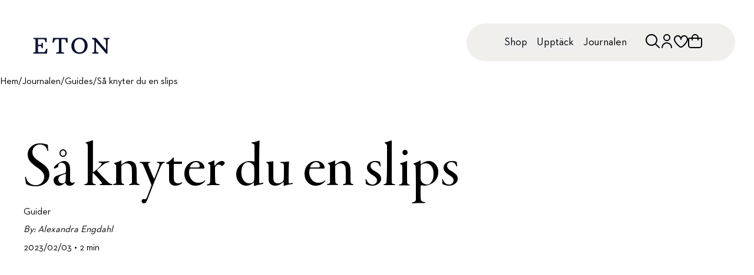

--- FILE ---
content_type: text/html; charset=utf-8
request_url: https://www.etonshirts.com/se/sv/journal/guides/how-to-tie-a-tie
body_size: 72832
content:
<!DOCTYPE html><html class="font-neutraface " lang="sv-se"><head><meta charSet="utf-8" data-next-head=""/><meta name="viewport" content="width=device-width" data-next-head=""/><meta name="format-detection" content="telephone=no" data-next-head=""/><title data-next-head="">Hur man knyter en slips - Olika slipsknutar - Eton</title><meta class="swiftype" name="title" data-type="string" content="Hur man knyter en slips - Olika slipsknutar - Eton" data-next-head=""/><meta property="og:title" content="Hur man knyter en slips - Olika slipsknutar - Eton" data-next-head=""/><meta property="twitter:title" content="Hur man knyter en slips - Olika slipsknutar - Eton" data-next-head=""/><meta property="og:image:alt" content="Hur man knyter en slips - Olika slipsknutar - Eton" data-next-head=""/><meta property="twitter:image:alt" content="Hur man knyter en slips - Olika slipsknutar - Eton" data-next-head=""/><meta name="description" content="Lär dig hur man knyter en slips med Etons enkla steg för steg-guider. Välj mellan olika slipsknutar beroende på tillfälle och typ av skjortkrage." data-next-head=""/><meta name="og:description" content="Lär dig hur man knyter en slips med Etons enkla steg för steg-guider. Välj mellan olika slipsknutar beroende på tillfälle och typ av skjortkrage." data-next-head=""/><meta property="og:image" content="https://images.ctfassets.net/371ugtyffwio/2VOZ8buT5Fv9NqwAUAV1VS/f61b4771bb26dc254e28e30e413bc4da/meta-how-to-tie-a-tie.jpg" data-next-head=""/><meta property="twitter:image:src" content="https://images.ctfassets.net/371ugtyffwio/2VOZ8buT5Fv9NqwAUAV1VS/f61b4771bb26dc254e28e30e413bc4da/meta-how-to-tie-a-tie.jpg" data-next-head=""/><link rel="alternate" hrefLang="en-au" href="https://www.etonshirts.com/au/en/journal/guides/how-to-tie-a-tie" data-next-head=""/><link rel="alternate" hrefLang="de-at" href="https://www.etonshirts.com/at/de/journal/guides/how-to-tie-a-tie" data-next-head=""/><link rel="alternate" hrefLang="en-at" href="https://www.etonshirts.com/at/en/journal/guides/how-to-tie-a-tie" data-next-head=""/><link rel="alternate" hrefLang="fr-be" href="https://www.etonshirts.com/be/fr/journal/guides/how-to-tie-a-tie" data-next-head=""/><link rel="alternate" hrefLang="en-be" href="https://www.etonshirts.com/be/en/journal/guides/how-to-tie-a-tie" data-next-head=""/><link rel="alternate" hrefLang="en-bm" href="https://www.etonshirts.com/bm/en/journal/guides/how-to-tie-a-tie" data-next-head=""/><link rel="alternate" hrefLang="bg-bg" href="https://www.etonshirts.com/bg/en/journal/guides/how-to-tie-a-tie" data-next-head=""/><link rel="alternate" hrefLang="en-bg" href="https://www.etonshirts.com/bg/en/journal/guides/how-to-tie-a-tie" data-next-head=""/><link rel="alternate" hrefLang="fr-ca" href="https://www.etonshirts.com/ca/fr/journal/guides/how-to-tie-a-tie" data-next-head=""/><link rel="alternate" hrefLang="en-ca" href="https://www.etonshirts.com/ca/en/journal/guides/how-to-tie-a-tie" data-next-head=""/><link rel="alternate" hrefLang="hr-hr" href="https://www.etonshirts.com/hr/en/journal/guides/how-to-tie-a-tie" data-next-head=""/><link rel="alternate" hrefLang="en-hr" href="https://www.etonshirts.com/hr/en/journal/guides/how-to-tie-a-tie" data-next-head=""/><link rel="alternate" hrefLang="el-cy" href="https://www.etonshirts.com/cy/en/journal/guides/how-to-tie-a-tie" data-next-head=""/><link rel="alternate" hrefLang="tr-cy" href="https://www.etonshirts.com/cy/en/journal/guides/how-to-tie-a-tie" data-next-head=""/><link rel="alternate" hrefLang="en-cy" href="https://www.etonshirts.com/cy/en/journal/guides/how-to-tie-a-tie" data-next-head=""/><link rel="alternate" hrefLang="cs-cz" href="https://www.etonshirts.com/cz/en/journal/guides/how-to-tie-a-tie" data-next-head=""/><link rel="alternate" hrefLang="en-cz" href="https://www.etonshirts.com/cz/en/journal/guides/how-to-tie-a-tie" data-next-head=""/><link rel="alternate" hrefLang="da-dk" href="https://www.etonshirts.com/dk/en/journal/guides/how-to-tie-a-tie" data-next-head=""/><link rel="alternate" hrefLang="en-dk" href="https://www.etonshirts.com/dk/en/journal/guides/how-to-tie-a-tie" data-next-head=""/><link rel="alternate" hrefLang="es-do" href="https://www.etonshirts.com/do/en/journal/guides/how-to-tie-a-tie" data-next-head=""/><link rel="alternate" hrefLang="ht-do" href="https://www.etonshirts.com/do/en/journal/guides/how-to-tie-a-tie" data-next-head=""/><link rel="alternate" hrefLang="en-do" href="https://www.etonshirts.com/do/en/journal/guides/how-to-tie-a-tie" data-next-head=""/><link rel="alternate" hrefLang="et-ee" href="https://www.etonshirts.com/ee/en/journal/guides/how-to-tie-a-tie" data-next-head=""/><link rel="alternate" hrefLang="en-ee" href="https://www.etonshirts.com/ee/en/journal/guides/how-to-tie-a-tie" data-next-head=""/><link rel="alternate" hrefLang="fi-fi" href="https://www.etonshirts.com/fi/en/journal/guides/how-to-tie-a-tie" data-next-head=""/><link rel="alternate" hrefLang="en-fi" href="https://www.etonshirts.com/fi/en/journal/guides/how-to-tie-a-tie" data-next-head=""/><link rel="alternate" hrefLang="fr-fr" href="https://www.etonshirts.com/fr/fr/journal/guides/how-to-tie-a-tie" data-next-head=""/><link rel="alternate" hrefLang="en-fr" href="https://www.etonshirts.com/fr/en/journal/guides/how-to-tie-a-tie" data-next-head=""/><link rel="alternate" hrefLang="de-de" href="https://www.etonshirts.com/de/de/journal/guides/how-to-tie-a-tie" data-next-head=""/><link rel="alternate" hrefLang="en-de" href="https://www.etonshirts.com/de/en/journal/guides/how-to-tie-a-tie" data-next-head=""/><link rel="alternate" hrefLang="el-gr" href="https://www.etonshirts.com/gr/en/journal/guides/how-to-tie-a-tie" data-next-head=""/><link rel="alternate" hrefLang="en-gr" href="https://www.etonshirts.com/gr/en/journal/guides/how-to-tie-a-tie" data-next-head=""/><link rel="alternate" hrefLang="en-gg" href="https://www.etonshirts.com/gg/en/journal/guides/how-to-tie-a-tie" data-next-head=""/><link rel="alternate" hrefLang="zh-hk" href="https://www.etonshirts.com/hk/en/journal/guides/how-to-tie-a-tie" data-next-head=""/><link rel="alternate" hrefLang="en-hk" href="https://www.etonshirts.com/hk/en/journal/guides/how-to-tie-a-tie" data-next-head=""/><link rel="alternate" hrefLang="hu-hu" href="https://www.etonshirts.com/hu/en/journal/guides/how-to-tie-a-tie" data-next-head=""/><link rel="alternate" hrefLang="en-hu" href="https://www.etonshirts.com/hu/en/journal/guides/how-to-tie-a-tie" data-next-head=""/><link rel="alternate" hrefLang="is-is" href="https://www.etonshirts.com/is/en/journal/guides/how-to-tie-a-tie" data-next-head=""/><link rel="alternate" hrefLang="en-is" href="https://www.etonshirts.com/is/en/journal/guides/how-to-tie-a-tie" data-next-head=""/><link rel="alternate" hrefLang="hi-in" href="https://www.etonshirts.com/in/en/journal/guides/how-to-tie-a-tie" data-next-head=""/><link rel="alternate" hrefLang="en-in" href="https://www.etonshirts.com/in/en/journal/guides/how-to-tie-a-tie" data-next-head=""/><link rel="alternate" hrefLang="ga-ie" href="https://www.etonshirts.com/ie/en/journal/guides/how-to-tie-a-tie" data-next-head=""/><link rel="alternate" hrefLang="en-ie" href="https://www.etonshirts.com/ie/en/journal/guides/how-to-tie-a-tie" data-next-head=""/><link rel="alternate" hrefLang="it-it" href="https://www.etonshirts.com/it/en/journal/guides/how-to-tie-a-tie" data-next-head=""/><link rel="alternate" hrefLang="en-it" href="https://www.etonshirts.com/it/en/journal/guides/how-to-tie-a-tie" data-next-head=""/><link rel="alternate" hrefLang="ja-jp" href="https://www.etonshirts.com/jp/ja/journal/guides/how-to-tie-a-tie" data-next-head=""/><link rel="alternate" hrefLang="en-jp" href="https://www.etonshirts.com/jp/en/journal/guides/how-to-tie-a-tie" data-next-head=""/><link rel="alternate" hrefLang="fr-je" href="https://www.etonshirts.com/je/fr/journal/guides/how-to-tie-a-tie" data-next-head=""/><link rel="alternate" hrefLang="en-je" href="https://www.etonshirts.com/je/en/journal/guides/how-to-tie-a-tie" data-next-head=""/><link rel="alternate" hrefLang="sw-ke" href="https://www.etonshirts.com/ke/en/journal/guides/how-to-tie-a-tie" data-next-head=""/><link rel="alternate" hrefLang="en-ke" href="https://www.etonshirts.com/ke/en/journal/guides/how-to-tie-a-tie" data-next-head=""/><link rel="alternate" hrefLang="ko-kr" href="https://www.etonshirts.com/kr/ko/journal/guides/how-to-tie-a-tie" data-next-head=""/><link rel="alternate" hrefLang="en-kr" href="https://www.etonshirts.com/kr/en/journal/guides/how-to-tie-a-tie" data-next-head=""/><link rel="alternate" hrefLang="lv-lv" href="https://www.etonshirts.com/lv/en/journal/guides/how-to-tie-a-tie" data-next-head=""/><link rel="alternate" hrefLang="en-lv" href="https://www.etonshirts.com/lv/en/journal/guides/how-to-tie-a-tie" data-next-head=""/><link rel="alternate" hrefLang="lt-lt" href="https://www.etonshirts.com/lt/en/journal/guides/how-to-tie-a-tie" data-next-head=""/><link rel="alternate" hrefLang="en-lt" href="https://www.etonshirts.com/lt/en/journal/guides/how-to-tie-a-tie" data-next-head=""/><link rel="alternate" hrefLang="fr-lu" href="https://www.etonshirts.com/lu/fr/journal/guides/how-to-tie-a-tie" data-next-head=""/><link rel="alternate" hrefLang="lb-lu" href="https://www.etonshirts.com/lu/en/journal/guides/how-to-tie-a-tie" data-next-head=""/><link rel="alternate" hrefLang="de-lu" href="https://www.etonshirts.com/lu/de/journal/guides/how-to-tie-a-tie" data-next-head=""/><link rel="alternate" hrefLang="en-lu" href="https://www.etonshirts.com/lu/en/journal/guides/how-to-tie-a-tie" data-next-head=""/><link rel="alternate" hrefLang="mt-mt" href="https://www.etonshirts.com/mt/en/journal/guides/how-to-tie-a-tie" data-next-head=""/><link rel="alternate" hrefLang="en-mt" href="https://www.etonshirts.com/mt/en/journal/guides/how-to-tie-a-tie" data-next-head=""/><link rel="alternate" hrefLang="fr-mc" href="https://www.etonshirts.com/mc/fr/journal/guides/how-to-tie-a-tie" data-next-head=""/><link rel="alternate" hrefLang="en-mc" href="https://www.etonshirts.com/mc/en/journal/guides/how-to-tie-a-tie" data-next-head=""/><link rel="alternate" hrefLang="nl-nl" href="https://www.etonshirts.com/nl/en/journal/guides/how-to-tie-a-tie" data-next-head=""/><link rel="alternate" hrefLang="en-nl" href="https://www.etonshirts.com/nl/en/journal/guides/how-to-tie-a-tie" data-next-head=""/><link rel="alternate" hrefLang="no-no" href="https://www.etonshirts.com/no/en/journal/guides/how-to-tie-a-tie" data-next-head=""/><link rel="alternate" hrefLang="en-no" href="https://www.etonshirts.com/no/en/journal/guides/how-to-tie-a-tie" data-next-head=""/><link rel="alternate" hrefLang="pl-pl" href="https://www.etonshirts.com/pl/en/journal/guides/how-to-tie-a-tie" data-next-head=""/><link rel="alternate" hrefLang="en-pl" href="https://www.etonshirts.com/pl/en/journal/guides/how-to-tie-a-tie" data-next-head=""/><link rel="alternate" hrefLang="pt-pt" href="https://www.etonshirts.com/pt/en/journal/guides/how-to-tie-a-tie" data-next-head=""/><link rel="alternate" hrefLang="en-pt" href="https://www.etonshirts.com/pt/en/journal/guides/how-to-tie-a-tie" data-next-head=""/><link rel="alternate" hrefLang="ro-ro" href="https://www.etonshirts.com/ro/en/journal/guides/how-to-tie-a-tie" data-next-head=""/><link rel="alternate" hrefLang="en-ro" href="https://www.etonshirts.com/ro/en/journal/guides/how-to-tie-a-tie" data-next-head=""/><link rel="alternate" hrefLang="ms-sg" href="https://www.etonshirts.com/sg/en/journal/guides/how-to-tie-a-tie" data-next-head=""/><link rel="alternate" hrefLang="zh-sg" href="https://www.etonshirts.com/sg/en/journal/guides/how-to-tie-a-tie" data-next-head=""/><link rel="alternate" hrefLang="en-sg" href="https://www.etonshirts.com/sg/en/journal/guides/how-to-tie-a-tie" data-next-head=""/><link rel="alternate" hrefLang="sk-sk" href="https://www.etonshirts.com/sk/en/journal/guides/how-to-tie-a-tie" data-next-head=""/><link rel="alternate" hrefLang="en-sk" href="https://www.etonshirts.com/sk/en/journal/guides/how-to-tie-a-tie" data-next-head=""/><link rel="alternate" hrefLang="sl-si" href="https://www.etonshirts.com/si/en/journal/guides/how-to-tie-a-tie" data-next-head=""/><link rel="alternate" hrefLang="en-si" href="https://www.etonshirts.com/si/en/journal/guides/how-to-tie-a-tie" data-next-head=""/><link rel="alternate" hrefLang="af-za" href="https://www.etonshirts.com/za/en/journal/guides/how-to-tie-a-tie" data-next-head=""/><link rel="alternate" hrefLang="en-za" href="https://www.etonshirts.com/za/en/journal/guides/how-to-tie-a-tie" data-next-head=""/><link rel="alternate" hrefLang="es-es" href="https://www.etonshirts.com/es/en/journal/guides/how-to-tie-a-tie" data-next-head=""/><link rel="alternate" hrefLang="en-es" href="https://www.etonshirts.com/es/en/journal/guides/how-to-tie-a-tie" data-next-head=""/><link rel="alternate" hrefLang="sv-se" href="https://www.etonshirts.com/se/sv/journal/guides/how-to-tie-a-tie" data-next-head=""/><link rel="alternate" hrefLang="en-se" href="https://www.etonshirts.com/se/en/journal/guides/how-to-tie-a-tie" data-next-head=""/><link rel="alternate" hrefLang="de-ch" href="https://www.etonshirts.com/ch/de/journal/guides/how-to-tie-a-tie" data-next-head=""/><link rel="alternate" hrefLang="fr-ch" href="https://www.etonshirts.com/ch/fr/journal/guides/how-to-tie-a-tie" data-next-head=""/><link rel="alternate" hrefLang="en-ch" href="https://www.etonshirts.com/ch/en/journal/guides/how-to-tie-a-tie" data-next-head=""/><link rel="alternate" hrefLang="ar-ae" href="https://www.etonshirts.com/ae/en/journal/guides/how-to-tie-a-tie" data-next-head=""/><link rel="alternate" hrefLang="en-ae" href="https://www.etonshirts.com/ae/en/journal/guides/how-to-tie-a-tie" data-next-head=""/><link rel="alternate" hrefLang="en-gb" href="https://www.etonshirts.com/gb/en/journal/guides/how-to-tie-a-tie" data-next-head=""/><link rel="alternate" hrefLang="en-us" href="https://www.etonshirts.com/us/en/journal/guides/how-to-tie-a-tie" data-next-head=""/><link rel="alternate" hrefLang="vi-vn" href="https://www.etonshirts.com/vn/en/journal/guides/how-to-tie-a-tie" data-next-head=""/><link rel="alternate" hrefLang="en-vn" href="https://www.etonshirts.com/vn/en/journal/guides/how-to-tie-a-tie" data-next-head=""/><link rel="alternate" hrefLang="x-default" href="https://www.etonshirts.com/us/en/journal/guides/how-to-tie-a-tie" data-next-head=""/><link rel="canonical" href="https://www.etonshirts.com/se/sv/journal/guides/how-to-tie-a-tie" data-next-head=""/><link rel="icon" href="/favicon.ico"/><meta name="theme-color" content="#0b1130"/><meta name="theme-color" content="#0b1130" media="(prefers-color-scheme: dark)"/><link rel="preconnect" href="https://analytics.etonshirts.com"/><link rel="preconnect" href="https://www.googletagmanager.com"/><link rel="preconnect" href="https://eton.centra.com"/><link rel="preconnect" href="https://images.ctfassets.net"/><link rel="preconnect" href="https://videos.ctfassets.net"/><link rel="dns-prefetch" href="https://analytics.etonshirts.com"/><link rel="dns-prefetch" href="https://www.googletagmanager.com"/><link rel="dns-prefetch" href="https://eton.centra.com"/><link rel="dns-prefetch" href="https://images.ctfassets.net"/><link rel="dns-prefetch" href="https://videos.ctfassets.net"/><meta name="google-site-verification" content="-WIgEW1F6KIdDyfaBRwoUAxUn91-JuWh48CSswibHGI"/><meta class="swiftype" name="locale" data-type="string" content="sv"/><link rel="preload" href="/_next/static/media/7fffd8de76018821-s.p.woff2" as="font" type="font/woff2" crossorigin="anonymous" data-next-font="size-adjust"/><link rel="preload" href="/_next/static/media/39caedbb8d1b59c8-s.p.woff2" as="font" type="font/woff2" crossorigin="anonymous" data-next-font="size-adjust"/><link rel="preload" href="/_next/static/css/1a9951a410caf345.css" as="style"/><script type="application/ld+json" data-next-head="">{"@context":"https://schema.org","@type":"WebPage","url":"https://www.etonshirts.com/se/sv/journal/guides/how-to-tie-a-tie","name":"Så knyter du en slips","@id":"https://www.etonshirts.com/se/sv/journal/guides/how-to-tie-a-tie#webpage","description":"<p>Lär dig hur man knyter en slips med Etons enkla steg för steg-guider. Välj mellan olika slipsknutar beroende på tillfälle och typ av skjortkrage.</p>\n","breadcrumb":{"@id":"https://www.etonshirts.com/se/sv/journal/guides/how-to-tie-a-tie#breabcrumb"},"isPartOf":{"@id":"https://www.etonshirts.com#website"}}</script><script type="application/ld+json" data-next-head="">{"@context":"https://schema.org","@type":"BreadcrumbList","itemListElement":[{"@type":"ListItem","position":0,"item":{"@type":"WebPage","@id":"https://www.etonshirts.com#webpage","name":"Home","url":"https://www.etonshirts.com"}},{"@type":"ListItem","position":1,"item":{"@type":"WebPage","@id":"https://www.etonshirts.com/se/sv/journal/guides/how-to-tie-a-tie#webpage","name":"Guides","url":"https://www.etonshirts.com/se/sv/journal/guides/how-to-tie-a-tie"}}],"@id":"https://www.etonshirts.com/se/sv/journal/guides/how-to-tie-a-tie#breabcrumb"}</script><script type="application/ld+json" data-next-head="">{"@context":"https://schema.org/","author":"Alexandra Engdahl","headline":"Så knyter du en slips","name":"Så knyter du en slips","image":"https://images.ctfassets.net/371ugtyffwio/2VOZ8buT5Fv9NqwAUAV1VS/f61b4771bb26dc254e28e30e413bc4da/meta-how-to-tie-a-tie.jpg","datePublished":"2023-02-04T00:00+02:00","publisher":{"name":"Eton Shirts","@type":"Organization"},"@type":"HowTo"}</script><link rel="preload" as="image" imageSrcSet="https://images.ctfassets.net/371ugtyffwio/39LVbZlsIbo3nCSfM6flTY/aba12f522abfbae85f1e39ed90001a67/tie-a-tie-M.jpg?w=640&amp;q=85&amp;fm=webp 640w, https://images.ctfassets.net/371ugtyffwio/39LVbZlsIbo3nCSfM6flTY/aba12f522abfbae85f1e39ed90001a67/tie-a-tie-M.jpg?w=1080&amp;q=85&amp;fm=webp 1080w, https://images.ctfassets.net/371ugtyffwio/39LVbZlsIbo3nCSfM6flTY/aba12f522abfbae85f1e39ed90001a67/tie-a-tie-M.jpg?w=1620&amp;q=85&amp;fm=webp 1620w" imageSizes="100vw" data-next-head=""/><link rel="stylesheet" href="/_next/static/css/1a9951a410caf345.css" data-n-g=""/><noscript data-n-css=""></noscript><script defer="" noModule="" src="/_next/static/chunks/polyfills-42372ed130431b0a.js"></script><script src="/_next/static/chunks/webpack-5831cd43494f56b6.js" defer=""></script><script src="/_next/static/chunks/framework-5c6aa4eeab4c6f34.js" defer=""></script><script src="/_next/static/chunks/main-655be472e4dd097b.js" defer=""></script><script src="/_next/static/chunks/pages/_app-b95b631547ab3e3d.js" defer=""></script><script src="/_next/static/chunks/281c3f4d-884377b7bbbcd94c.js" defer=""></script><script src="/_next/static/chunks/3032-fbc4aee38664e1c4.js" defer=""></script><script src="/_next/static/chunks/2589-6bbfd3b0d9505212.js" defer=""></script><script src="/_next/static/chunks/3299-6c75968f123d3ab8.js" defer=""></script><script src="/_next/static/chunks/2708-59eb4d4ae66e667e.js" defer=""></script><script src="/_next/static/chunks/1870-ece7c8336b6c09b5.js" defer=""></script><script src="/_next/static/chunks/7670-fb64014b29ebbc07.js" defer=""></script><script src="/_next/static/chunks/3380-fd894ad6499e49c8.js" defer=""></script><script src="/_next/static/chunks/pages/%5BcountryCode%5D/%5BlanguageCode%5D/journal/%5Bcategory%5D/%5Barticle%5D-8767176b1e494629.js" defer=""></script><script src="/_next/static/DgQp-ELZyDOKp577lgiYA/_buildManifest.js" defer=""></script><script src="/_next/static/DgQp-ELZyDOKp577lgiYA/_ssgManifest.js" defer=""></script></head><body data-swiftype-index="false" class="mx-auto"><noscript><iframe src="https://www.analytics.etonshirts.com/ns.html?id=GTM-PJWJ74C&amp;gtm_auth=&amp;gtm_preview=" height="0" width="0" style="display:none;visibility:hidden" title="Google Tag Manager"></iframe></noscript><link rel="preload" as="image" imageSrcSet="https://images.ctfassets.net/371ugtyffwio/39LVbZlsIbo3nCSfM6flTY/aba12f522abfbae85f1e39ed90001a67/tie-a-tie-M.jpg?w=640&amp;q=85&amp;fm=webp 640w, https://images.ctfassets.net/371ugtyffwio/39LVbZlsIbo3nCSfM6flTY/aba12f522abfbae85f1e39ed90001a67/tie-a-tie-M.jpg?w=1080&amp;q=85&amp;fm=webp 1080w, https://images.ctfassets.net/371ugtyffwio/39LVbZlsIbo3nCSfM6flTY/aba12f522abfbae85f1e39ed90001a67/tie-a-tie-M.jpg?w=1620&amp;q=85&amp;fm=webp 1620w" imageSizes="100vw"/><div id="__next"><div id="body" class="__variable_55138c __variable_8b3a4d __variable_fe161d __variable_85808d __className_8b3a4d"><div><header><div class="absolute z-[10] pl-6 pt-7 lg:pl-14 lg:pt-16 [&amp;_svg]:h-5 lg:[&amp;_svg]:h-7"><a title="Tillbaka till startsidan" href="/se/sv"><span id="etonLogo"><svg xmlns="http://www.w3.org/2000/svg" fill="none" viewBox="0 0 112 24"><path fill="#0B1130" d="M85.64.36v1.584l.72.288c2.735 1.104 2.735 1.104 2.735 3.888v6.48l-.072 5.039c-.048 3.575-.048 3.575-2.376 4.031l-.72.144v1.584h9.216v-1.583l-.72-.145c-2.76-.552-2.904-.552-2.952-4.031l-.072-5.04V6.12l14.687 17.28h2.16v-12.24l.072-5.04c.047-3.623.047-3.623 2.087-4.031l.72-.144V.36h-8.639v1.584l.72.144c2.472.504 2.616.504 2.664 4.032l.071 5.04v6.479L91.255.36zM67.688 0c-6.72 0-12 4.968-12 12.095 0 6.984 5.088 11.663 11.616 11.663 6.72 0 11.999-4.967 11.999-12.095C79.304 4.68 74.216 0 67.689 0m-.072 21.598c-4.68 0-7.752-3.911-7.752-9.863 0-5.903 3-9.575 7.512-9.575 4.68 0 7.751 3.912 7.751 9.863 0 5.904-3 9.575-7.511 9.575M29.052.36l-.72 7.2h1.728l.36-.936c1.631-4.248 1.631-4.248 4.68-4.248h2.52V18.79c0 2.231 0 2.231-3.24 2.88l-.72.143v1.584h11.519v-1.584l-.72-.144c-3.24-.648-3.24-.648-3.24-2.88V2.377h2.52c3.192 0 3.192 0 4.535 4.464l.216.72h1.728V.36zM.686.36v1.584l.72.144c2.304.456 2.304.456 2.304 2.592v14.399c0 2.04 0 2.04-2.736 2.591l-.72.144v1.584h20.014l.72-7.2H19.26l-.36.865c-1.728 4.176-1.728 4.176-4.68 4.176H9.326c-2.16 0-2.16 0-2.16-2.16v-6.624h2.016c2.856 0 2.856 0 3.312 2.304l.144.72h1.584v-7.92h-1.584l-.144.72c-.432 2.16-.432 2.16-3.312 2.16H7.165V2.376h6.336c3.407 0 3.407 0 4.535 3.744l.216.72h1.728V.36z"></path></svg></span></a></div><div aria-hidden="true"><nav class="visuallyHidden invisible"><ol><li>Shop<ol><li><a href="/se/sv/category/new-arrivals">Nyheter</a><ol></ol></li><li><a href="/se/sv/category/bestsellers">Bästsäljare</a><ol></ol></li><li><a href="/se/sv/category/shirts">Alla skjortor</a><ol><li><a href="/se/sv/category/shirts">Alla skjortor</a><ol></ol></li><li><a href="/se/sv/category/dress-shirts">Businesskjortor</a><ol></ol></li><li><a href="/se/sv/category/casual-shirts">Casualskjortor</a><ol></ol></li><li><a href="/se/sv/category/evening-shirts">Eveningskjortor</a><ol></ol></li><li><a href="/se/sv/design-studio">Custom Made</a><ol></ol></li><li><a href="/se/sv/category/most-luxurious-shirts">Våra mest exklusiva skjortor</a><ol></ol></li></ol></li><li><a href="/se/sv/category/knitwear">Stickat</a><ol></ol></li><li><a href="/se/sv/category/coats-and-jackets">Jackor &amp; overshirts</a><ol></ol></li><li><a href="/se/sv/category/vests">Västar</a><ol></ol></li><li><a href="/se/sv/category/polo-shirts">Pikéskjortor</a><ol></ol></li><li><a href="/se/sv/category/t-shirts">T-shirts</a><ol></ol></li><li><a href="/se/sv/category/pyjama">Pyjamas</a><ol></ol></li><li><a href="/se/sv/category/accessories">Accessoarer</a><ol></ol></li><li><a href="/se/sv/design-studio">Custom Made</a><ol></ol></li></ol></li><li>Upptäck<ol><li><a href="/se/sv/page/signature-club">Signature Club</a><ol></ol></li><li><a href="/se/sv/page/about-eton">Om Eton </a><ol><li><a href="/se/sv/page/about-eton">Om Eton</a><ol></ol></li><li><a href="/se/sv/page/about-our-shirts">Om våra skjortor</a><ol></ol></li><li><a href="/se/sv/page/fabric">Tyger</a><ol></ol></li><li><a href="/se/sv/page/collar">Kragar</a><ol></ol></li><li><a href="/se/sv/page/cuff">Manschetter</a><ol></ol></li><li><a href="/se/sv/page/about-our-accessories">Om våra accessoarer</a><ol></ol></li></ol></li><li><a href="/se/sv/category/new-arrivals">Kampanjer</a><ol><li><a href="/se/sv/page/custom-made-eton-x-maggie-gyllenhaal">Eton x Maggie Gyllenhaal</a><ol></ol></li><li><a href="/se/sv/journal/styleguide/how-to-dress-for-a-wedding">Bröllopsguide</a><ol></ol></li></ol></li><li><a href="/se/sv/page/our-most-iconic-shirt">Vår mest ikoniska skjorta</a><ol></ol></li><li><a href="/se/sv/page/size-guide">Storleksguide</a><ol></ol></li><li><a href="/se/sv/page/care-and-repair">Klädvård och lagning</a><ol></ol></li><li><a href="/se/sv/page/quality-pledge">Vårt kvalitetslöfte</a><ol></ol></li><li><a href="/se/sv/category/dress-shirts/white-shirts">Vita skjortor</a><ol></ol></li><li><a href="/se/sv/page/eton-blueprint">The Eton Blueprint</a></li><li><a href="/se/sv/page/sustainability">Hållbarhet</a></li></ol></li><li><a href="/se/sv/journal">Journalen</a></li></ol></nav></div><div class="z-50 lg:fixed lg:w-full"><div id="_R_m_-menu" class="fixed bottom-0 left-1/2 z-50 -translate-x-1/2 pb-7 lg:absolute lg:bottom-auto lg:left-auto lg:right-0 lg:top-0 lg:w-auto lg:translate-x-0 lg:px-8 lg:pt-10 [&amp;]:w-screen lg:[&amp;]:w-max flex flex-row gap-4 lg:gap-0 items-center justify-center [&amp;&gt;.menu-secondary]:absolute [&amp;&gt;.menu-secondary]:right-0 [&amp;&gt;.menu-secondary]:-top-4 [&amp;&gt;.menu-secondary]:-translate-y-full"><div id="_R_m_-primary" class="menu-primary"><div class="lg:!w-full" id="main-nav"><div class="lg:relative lg:bottom-auto lg:left-auto lg:z-50 lg:flex lg:w-full lg:translate-x-0 lg:animate-none lg:justify-center lg:opacity-100 lg:delay-0 relative z-50 flex w-full justify-center"><div class="relative flex flex-row items-center"><div class="relative flex min-h-14 flex-row items-center gap-0 [transition:gap_.3s_ease]"><nav aria-label="Startsida" class="flex h-11 flex-row items-center justify-between rounded-full bg-secondary-50 px-6 lg:h-16 lg:min-w-[28.5rem] lg:gap-24 lg:px-14"><ul class="desktop-body-l hidden list-none flex-row items-center gap-8 lg:flex"><li><button class="px-2 py-1 rounded-full">Shop</button></li><li><button class="px-2 py-1 rounded-full">Upptäck</button></li><li><a class="px-2 py-1 rounded-full" href="/se/sv/journal">Journalen</a></li></ul><div class="hidden h-full items-center justify-center lg:flex"><ul class="flex list-none flex-row gap-7 leading-none lg:gap-8"><li><button class="text-[10px]" aria-label="Öppna sökrutan"><svg xmlns="http://www.w3.org/2000/svg" width="24" height="24" fill="none" viewBox="0 0 24 24" class="size-[var(--desktop-icon-size)]"><path fill="currentcolor" stroke="transparent" d="m23.707 22.294-5.97-5.97a10.016 10.016 0 1 0-1.413 1.415l5.969 5.969a1 1 0 0 0 1.414-1.414ZM10 18a8 8 0 1 1 8-8 8.01 8.01 0 0 1-8 8Z"></path></svg></button></li><li><button aria-label="Gå till ditt konto"><svg xmlns="http://www.w3.org/2000/svg" width="18" height="18" fill="none" viewBox="0 0 18 18" class="size-[var(--desktop-icon-size)]"><path fill="currentcolor" stroke="transparent" d="M9 9a4.5 4.5 0 1 0 0-9 4.5 4.5 0 0 0 0 9Zm0-7.5a3 3 0 1 1 0 6 3 3 0 0 1 0-6ZM9 10.5a6.76 6.76 0 0 0-6.75 6.75.75.75 0 1 0 1.5 0 5.25 5.25 0 1 1 10.5 0 .75.75 0 1 0 1.5 0A6.76 6.76 0 0 0 9 10.5Z"></path></svg></button></li><li><button class="relative" aria-label="위시리스트로 이동하기"><svg xmlns="http://www.w3.org/2000/svg" width="24" height="24" fill="none" viewBox="0 0 24 24" class="size-[var(--desktop-icon-size)]"><path fill="currentcolor" stroke="transparent" d="M17.5 1.917a6.4 6.4 0 0 0-5.5 3.3 6.4 6.4 0 0 0-5.5-3.3A6.8 6.8 0 0 0 0 8.967c0 4.547 4.786 9.513 8.8 12.88a4.974 4.974 0 0 0 6.4 0c4.014-3.367 8.8-8.333 8.8-12.88a6.8 6.8 0 0 0-6.5-7.05Zm-3.585 18.4a2.97 2.97 0 0 1-3.83 0C4.947 16.006 2 11.87 2 8.967a4.8 4.8 0 0 1 4.5-5.05 4.8 4.8 0 0 1 4.5 5.05 1 1 0 1 0 2 0 4.8 4.8 0 0 1 4.5-5.05 4.8 4.8 0 0 1 4.5 5.05c0 2.903-2.947 7.039-8.085 11.346z"></path></svg></button></li><li><button class="relative" aria-label="Se varukorgen"><svg xmlns="http://www.w3.org/2000/svg" width="18" height="18" fill="none" viewBox="0 0 18 18" class="size-[var(--desktop-icon-size)]"><path fill="currentcolor" stroke="transparent" d="M15.75 4.5H13.5a4.5 4.5 0 1 0-9 0H2.25A2.25 2.25 0 0 0 0 6.75v7.5A3.754 3.754 0 0 0 3.75 18h10.5A3.754 3.754 0 0 0 18 14.25v-7.5a2.25 2.25 0 0 0-2.25-2.25ZM9 1.5a3 3 0 0 1 3 3H6a3 3 0 0 1 3-3Zm7.5 12.75a2.25 2.25 0 0 1-2.25 2.25H3.75a2.25 2.25 0 0 1-2.25-2.25v-7.5A.75.75 0 0 1 2.25 6H4.5v1.5a.75.75 0 0 0 1.5 0V6h6v1.5a.75.75 0 1 0 1.5 0V6h2.25a.75.75 0 0 1 .75.75z"></path></svg></button></li></ul></div><section class="lg:hidden"><ul class="flex list-none gap-6"><li class="flex items-center"><button class="relative" aria-label="Öppna sökrutan"><svg xmlns="http://www.w3.org/2000/svg" width="24" height="24" fill="none" viewBox="0 0 24 24" class="size-[var(--mobile-icon-size)]"><path fill="currentcolor" stroke="transparent" d="m23.707 22.294-5.97-5.97a10.016 10.016 0 1 0-1.413 1.415l5.969 5.969a1 1 0 0 0 1.414-1.414ZM10 18a8 8 0 1 1 8-8 8.01 8.01 0 0 1-8 8Z"></path></svg></button></li><li class="hidden flex items-center"><button class="relative" aria-label="Gå till ditt konto"><svg xmlns="http://www.w3.org/2000/svg" width="18" height="18" fill="none" viewBox="0 0 18 18" class="size-[var(--mobile-icon-size)]"><path fill="currentcolor" stroke="transparent" d="M9 9a4.5 4.5 0 1 0 0-9 4.5 4.5 0 0 0 0 9Zm0-7.5a3 3 0 1 1 0 6 3 3 0 0 1 0-6ZM9 10.5a6.76 6.76 0 0 0-6.75 6.75.75.75 0 1 0 1.5 0 5.25 5.25 0 1 1 10.5 0 .75.75 0 1 0 1.5 0A6.76 6.76 0 0 0 9 10.5Z"></path></svg></button></li><li class="hidden flex items-center"><button class="relative" aria-label="위시리스트로 이동하기"><svg xmlns="http://www.w3.org/2000/svg" width="24" height="24" fill="none" viewBox="0 0 24 24" class="size-[var(--mobile-icon-size)]"><path fill="currentcolor" stroke="transparent" d="M17.5 1.917a6.4 6.4 0 0 0-5.5 3.3 6.4 6.4 0 0 0-5.5-3.3A6.8 6.8 0 0 0 0 8.967c0 4.547 4.786 9.513 8.8 12.88a4.974 4.974 0 0 0 6.4 0c4.014-3.367 8.8-8.333 8.8-12.88a6.8 6.8 0 0 0-6.5-7.05Zm-3.585 18.4a2.97 2.97 0 0 1-3.83 0C4.947 16.006 2 11.87 2 8.967a4.8 4.8 0 0 1 4.5-5.05 4.8 4.8 0 0 1 4.5 5.05 1 1 0 1 0 2 0 4.8 4.8 0 0 1 4.5-5.05 4.8 4.8 0 0 1 4.5 5.05c0 2.903-2.947 7.039-8.085 11.346z"></path></svg></button></li><li class="flex items-center"><button class="relative" aria-label="Se varukorgen"><svg xmlns="http://www.w3.org/2000/svg" width="18" height="18" fill="none" viewBox="0 0 18 18" class="size-[var(--mobile-icon-size)]"><path fill="currentcolor" stroke="transparent" d="M15.75 4.5H13.5a4.5 4.5 0 1 0-9 0H2.25A2.25 2.25 0 0 0 0 6.75v7.5A3.754 3.754 0 0 0 3.75 18h10.5A3.754 3.754 0 0 0 18 14.25v-7.5a2.25 2.25 0 0 0-2.25-2.25ZM9 1.5a3 3 0 0 1 3 3H6a3 3 0 0 1 3-3Zm7.5 12.75a2.25 2.25 0 0 1-2.25 2.25H3.75a2.25 2.25 0 0 1-2.25-2.25v-7.5A.75.75 0 0 1 2.25 6H4.5v1.5a.75.75 0 0 0 1.5 0V6h6v1.5a.75.75 0 1 0 1.5 0V6h2.25a.75.75 0 0 1 .75.75z"></path></svg></button></li><li class="flex items-center"><button class="relative" aria-label="Öppna menyn"><svg xmlns="http://www.w3.org/2000/svg" width="18" height="18" fill="none" viewBox="0 0 18 18" class="size-[var(--mobile-icon-size)]"><path fill="currentcolor" stroke="transparent" d="M17.25 8.25H.75a.75.75 0 1 0 0 1.5h16.5a.75.75 0 0 0 0-1.5ZM17.25 3H.75a.75.75 0 0 0 0 1.5h16.5a.75.75 0 0 0 0-1.5ZM17.25 13.5H.75a.75.75 0 0 0 0 1.5h16.5a.75.75 0 0 0 0-1.5Z"></path></svg></button></li></ul></section></nav></div></div></div></div></div></div></div></header><svg xmlns="http://www.w3.org/2000/svg" style="display:none" id="svg-symbol-root"></svg><div class="relative" id="main-content-skip-link"><a class="absolute left-[-10000px] top-auto h-px w-px overflow-hidden focus:left-0 focus:top-0 focus:h-auto focus:w-auto" href="#eton-maincontent">Gå vidare till huvudinnehåll</a></div><main id="eton-maincontent" data-swiftype-index="true"><article class="pt-20 lg:pt-32"><nav class="container mx-auto mb-6 px-5 lg:px-0 text-base" aria-label="breadcrumbs"><ol class="breadcrumbs__list list-reset flex flex-row gap-2 [&amp;&gt;*&gt;svg]:fill-current lg:[&amp;&gt;*:not(:last-child)]:after:content-[&quot;/&quot;] [&amp;&gt;*:not(:nth-last-child(2))]:hidden lg:[&amp;&gt;*:not(:nth-last-child(2))]:flex"><li class="breadcrumbs__item leading-snug flex flex-row flex-nowrap gap-2"><a class="breadcrumbs__link text-current text-ellipsis text-nowrap max-w-44 overflow-hidden" href="/">Hem</a></li><li class="breadcrumbs__item leading-snug flex flex-row flex-nowrap gap-2"><a class="breadcrumbs__link text-current text-ellipsis text-nowrap max-w-44 overflow-hidden" href="/se/sv/journal">Journalen</a></li><li class="breadcrumbs__item leading-snug flex flex-row flex-nowrap gap-2"><svg xmlns="http://www.w3.org/2000/svg" width="20" height="20" fill="none" viewBox="0 0 20 20" class="lg:hidden"><path fill="currentColor" stroke="transparent" d="M.876 11.601A2.3 2.3 0 0 1 .874 8.35L4.1 5.142V5.14A.633.633 0 0 1 5 5.139a.633.633 0 0 1 0 .871L1.984 9.025l-.342.342h17.525a.633.633 0 1 1 0 1.266H1.695l.338.341L5 13.958h.001a.635.635 0 0 1 0 .9L5 14.859a.634.634 0 0 1-.9 0z"></path></svg><a class="breadcrumbs__link text-current text-ellipsis text-nowrap max-w-44 overflow-hidden" href="/se/sv/journal/guides">Guides</a></li><li class="breadcrumbs__item leading-snug flex flex-row flex-nowrap gap-2"><a aria-current="page" class="breadcrumbs__link text-current text-ellipsis text-nowrap max-w-44 overflow-hidden" href="/se/sv/journal/guides/how-to-tie-a-tie">Så knyter du en slips</a></li></ol></nav><div class="container mx-auto"><header class="px-5 lg:px-0"><div class="relative aspect-picture lg:aspect-[18/9] object-cover"><span class="transition-opacity duration-500 absolute inset-0 z-0 opacity-0"><img alt="How to Tie a Tie - Eton" decoding="async" data-nimg="fill" class="w-full h-full object-cover contentful-image object-cover" style="position:absolute;height:100%;width:100%;left:0;top:0;right:0;bottom:0;color:transparent" sizes="100vw" srcSet="https://images.ctfassets.net/371ugtyffwio/39LVbZlsIbo3nCSfM6flTY/aba12f522abfbae85f1e39ed90001a67/tie-a-tie-M.jpg?w=640&amp;q=85&amp;fm=webp 640w, https://images.ctfassets.net/371ugtyffwio/39LVbZlsIbo3nCSfM6flTY/aba12f522abfbae85f1e39ed90001a67/tie-a-tie-M.jpg?w=1080&amp;q=85&amp;fm=webp 1080w, https://images.ctfassets.net/371ugtyffwio/39LVbZlsIbo3nCSfM6flTY/aba12f522abfbae85f1e39ed90001a67/tie-a-tie-M.jpg?w=1620&amp;q=85&amp;fm=webp 1620w" src="https://images.ctfassets.net/371ugtyffwio/39LVbZlsIbo3nCSfM6flTY/aba12f522abfbae85f1e39ed90001a67/tie-a-tie-M.jpg?w=1620&amp;q=85&amp;fm=webp"/></span><span class="absolute inset-0 z-10 animate-shimmer rounded-md bg-gray-200 bg-gradient-to-r from-gray-200 via-gray-300 to-gray-200 bg-[length:200%_100%]"></span></div><div class="lg:px-10 pt-5 lg:pt-14"><h1 class="desktop-headline-xl mobile-headline-xl">Så knyter du en slips</h1><p class="mobile-body-m pb-2">Guider</p><span><address class="flex items-center mobile-body-m pb-2">By: <!-- -->Alexandra Engdahl</address></span><time class="mobile-body-m" dateTime="2023-02-03T22:00:00.000Z">2023/02/03</time><span class="mobile-body-m"> • <!-- -->2 min</span></div></header></div><div class="w-full overflow-hidden" id="section-3CFgAdHvfs3CRnedhWCCIH"><div class="container mx-auto"><div class="justify-center py-2 lg:py-2 flex w-full lg:space-x-10"><div class="flex h-full w-full flex-wrap gap-x-6 gap-y-6 justify-center px-5 lg:px-12"><div class="justify-end elevated-text flex w-full flex-col py-5 light:text-surface-100 lg:py-0 [&amp;_.eton-button:hover]:light:bg-secondary-30 [&amp;_.eton-button:hover]:light:text-color-text-20 [&amp;_.eton-button:active]:light:bg-secondary-10 [&amp;_.eton-button:active]:light:text-color-text-20 [&amp;_.eton-button--fill]:light:text-color-text-20 [&amp;_.eton-button--fill]:light:focus:text-primary-50 [&amp;_.eton-button--fill]:light:bg-white [&amp;_.eton-button--outline]:light:border [&amp;_.eton-button--outline]:light:border-solid [&amp;_.eton-button--outline]:light:bg-transparent [&amp;_.eton-button--outline:hover]:light:border-secondary-30 [&amp;_.eton-button--outline:active]:light:border-secondary-10 [&amp;_.eton-button--outline:disabled]:light:border-color-neutral-50 [&amp;_.eton-button--outline]:light:border-surface-100 [&amp;_.eton-button--outline]:light:text-surface-100" style="width:48.5%"><div class="flex flex-col gap-4" style="opacity:0;transform:translateY(50px)"><div class="prose prose-sm light:prose-light sm:prose lg:prose-lg xl:prose-xl light:[&amp;_a]:prose-light light:[&amp;_strong]:prose-light prose-h1:mb-4 prose-h1:text-5xl prose-h2:mb-4 prose-h2:text-4xl prose-h3:font-neutraface prose-h3:text-3xl [&amp;&gt;p]:mobile-body-m font-garamond prose-h1:!text-6xl lg:prose-h1:!text-8xl prose-h2:!mt-0 prose-h2:!text-4xl lg:prose-h2:!text-6xl"><p>Undrar du hur man knyter en slips? Du kanske vet vilken knut du vill ha men behöver fräscha upp minnet? Eller så kanske du vill prova en ny? Oavsett så hjälper vi dig!</p>
<h2>Olika slipsknutar</h2>
<p>Valet av slipsknut beror ofta på personlig smak, men ibland krävs en särskild knut. Visste du till exempel att i brittiska Royal Air Force är det bara Windsor-knuten som är acceptabel när man bär vissa uniformer? Experimentera gärna och låt Eton vara din guide när det gäller att knyta de olika knutarna rätt.</p></div></div></div></div></div></div></div><div class="w-full overflow-hidden" id="section-5G1QOVuX940r5GHzSDx8Zi"><div class="container mx-auto"><div class="justify-center py-2 lg:py-2 flex w-full lg:space-x-10"><div class="flex h-full w-full flex-wrap gap-x-6 gap-y-6 justify-center px-5 lg:px-12"><div class="justify-end elevated-text flex w-full flex-col py-5 light:text-surface-100 lg:py-0 [&amp;_.eton-button:hover]:light:bg-secondary-30 [&amp;_.eton-button:hover]:light:text-color-text-20 [&amp;_.eton-button:active]:light:bg-secondary-10 [&amp;_.eton-button:active]:light:text-color-text-20 [&amp;_.eton-button--fill]:light:text-color-text-20 [&amp;_.eton-button--fill]:light:focus:text-primary-50 [&amp;_.eton-button--fill]:light:bg-white [&amp;_.eton-button--outline]:light:border [&amp;_.eton-button--outline]:light:border-solid [&amp;_.eton-button--outline]:light:bg-transparent [&amp;_.eton-button--outline:hover]:light:border-secondary-30 [&amp;_.eton-button--outline:active]:light:border-secondary-10 [&amp;_.eton-button--outline:disabled]:light:border-color-neutral-50 [&amp;_.eton-button--outline]:light:border-surface-100 [&amp;_.eton-button--outline]:light:text-surface-100" style="width:48.5%"><div class="flex flex-col gap-4" style="opacity:0;transform:translateY(50px)"><div class="prose prose-sm light:prose-light sm:prose lg:prose-lg xl:prose-xl light:[&amp;_a]:prose-light light:[&amp;_strong]:prose-light prose-h1:mb-4 prose-h1:text-5xl prose-h2:mb-4 prose-h2:text-4xl prose-h3:font-neutraface prose-h3:text-3xl [&amp;&gt;p]:mobile-body-m font-garamond prose-h1:!text-6xl lg:prose-h1:!text-8xl prose-h2:!mt-0 prose-h2:!text-4xl lg:prose-h2:!text-6xl"><h3>Så knyter du en four-in-hand</h3>
<p>Four in Hand-knuten är ett klassiskt val. Den är enkel, mångsidig och ger din outfit en touch av elegans. Du bemästrar den här knuten i sju enkla steg. <a href="https://www.etonshirts.com/se/sv/journal/guides/how-to-tie-a-four-in-hand-knot">Lär dig att knyta en four-in-hand här.</a></p></div></div></div></div></div></div></div><div class="w-full overflow-hidden" id="section-1KiPQzlAq73kTx2JdVNoUu"><div class="container mx-auto"><div class="justify-center py-2 lg:py-2 flex w-full lg:space-x-10"><div class="flex h-full w-full flex-wrap gap-x-6 gap-y-6 justify-center px-5 lg:px-12"><div class="relative h-max" style="aspect-ratio:16/10;width:48.5%;max-width:50%;margin-top:0;top:NaNpx;margin-bottom:NaNpx"><span class="transition-opacity duration-500 absolute inset-0 z-0 opacity-0"><img alt="four in hand tie knot steps" loading="lazy" decoding="async" data-nimg="fill" class="object-center h-fit object-cover contentful-image object-cover" style="position:absolute;height:100%;width:100%;left:0;top:0;right:0;bottom:0;color:transparent" sizes="(max-width: 1024px) 100vw, 50vw" srcSet="https://images.ctfassets.net/371ugtyffwio/TDxCpS8OssdYYhP6yTyQt/5e0e3b48ad72156d7cbcf749718f4f2e/fourinhand.jpeg?w=640&amp;q=85&amp;fm=webp 640w, https://images.ctfassets.net/371ugtyffwio/TDxCpS8OssdYYhP6yTyQt/5e0e3b48ad72156d7cbcf749718f4f2e/fourinhand.jpeg?w=1080&amp;q=85&amp;fm=webp 1080w, https://images.ctfassets.net/371ugtyffwio/TDxCpS8OssdYYhP6yTyQt/5e0e3b48ad72156d7cbcf749718f4f2e/fourinhand.jpeg?w=1620&amp;q=85&amp;fm=webp 1620w" src="https://images.ctfassets.net/371ugtyffwio/TDxCpS8OssdYYhP6yTyQt/5e0e3b48ad72156d7cbcf749718f4f2e/fourinhand.jpeg?w=1620&amp;q=85&amp;fm=webp"/></span><span class="absolute inset-0 z-10 animate-shimmer rounded-md bg-gray-200 bg-gradient-to-r from-gray-200 via-gray-300 to-gray-200 bg-[length:200%_100%]"></span></div></div></div></div></div><div class="w-full overflow-hidden" id="section-1YZDBNLNhtak1RBcjxAbyq"><div class="container mx-auto"><div class="justify-center py-2 lg:py-2 flex w-full lg:space-x-10"><div class="flex h-full w-full flex-wrap gap-x-6 gap-y-6 justify-center px-5 lg:px-12"><div class="justify-end elevated-text flex w-full flex-col py-5 light:text-surface-100 lg:py-0 [&amp;_.eton-button:hover]:light:bg-secondary-30 [&amp;_.eton-button:hover]:light:text-color-text-20 [&amp;_.eton-button:active]:light:bg-secondary-10 [&amp;_.eton-button:active]:light:text-color-text-20 [&amp;_.eton-button--fill]:light:text-color-text-20 [&amp;_.eton-button--fill]:light:focus:text-primary-50 [&amp;_.eton-button--fill]:light:bg-white [&amp;_.eton-button--outline]:light:border [&amp;_.eton-button--outline]:light:border-solid [&amp;_.eton-button--outline]:light:bg-transparent [&amp;_.eton-button--outline:hover]:light:border-secondary-30 [&amp;_.eton-button--outline:active]:light:border-secondary-10 [&amp;_.eton-button--outline:disabled]:light:border-color-neutral-50 [&amp;_.eton-button--outline]:light:border-surface-100 [&amp;_.eton-button--outline]:light:text-surface-100" style="width:48.5%"><div class="flex flex-col gap-4" style="opacity:0;transform:translateY(50px)"><div class="prose prose-sm light:prose-light sm:prose lg:prose-lg xl:prose-xl light:[&amp;_a]:prose-light light:[&amp;_strong]:prose-light prose-h1:mb-4 prose-h1:text-5xl prose-h2:mb-4 prose-h2:text-4xl prose-h3:font-neutraface prose-h3:text-3xl [&amp;&gt;p]:mobile-body-m font-garamond prose-h1:!text-6xl lg:prose-h1:!text-8xl prose-h2:!mt-0 prose-h2:!text-4xl lg:prose-h2:!text-6xl"><h3>Så här knyter du en Half Windsor-knut</h3>
<p>Half Windsor-knuten är en mångsidig och välbalanserad slipsknut som är perfekt för en mer sofistikerad look. Den är medelstor och lite svårare att bemästra. <a href="https://www.etonshirts.com/se/sv/journal/guides/how-to-tie-a-half-windsor-knot">Lär dig att knyta en halv Windsor här.</a></p></div></div></div></div></div></div></div><div class="w-full overflow-hidden" id="section-72ENGVOSrj9ZmOvHdqgo80"><div class="container mx-auto"><div class="justify-center py-2 lg:py-2 flex w-full lg:space-x-10"><div class="flex h-full w-full flex-wrap gap-x-6 gap-y-6 justify-center px-5 lg:px-12"><div class="relative h-max" style="aspect-ratio:16/10;width:48.5%;max-width:50%;margin-top:0;top:NaNpx;margin-bottom:NaNpx"><span class="transition-opacity duration-500 absolute inset-0 z-0 opacity-0"><img alt="half windsor tie knot steps" loading="lazy" decoding="async" data-nimg="fill" class="object-center h-fit object-cover contentful-image object-cover" style="position:absolute;height:100%;width:100%;left:0;top:0;right:0;bottom:0;color:transparent" sizes="(max-width: 1024px) 100vw, 50vw" srcSet="https://images.ctfassets.net/371ugtyffwio/2XQaW3ONZS4tyaeqlmKju3/d05a4438329b30839792915a227b0565/halfwindsor.jpeg?w=640&amp;q=85&amp;fm=webp 640w, https://images.ctfassets.net/371ugtyffwio/2XQaW3ONZS4tyaeqlmKju3/d05a4438329b30839792915a227b0565/halfwindsor.jpeg?w=1080&amp;q=85&amp;fm=webp 1080w, https://images.ctfassets.net/371ugtyffwio/2XQaW3ONZS4tyaeqlmKju3/d05a4438329b30839792915a227b0565/halfwindsor.jpeg?w=1620&amp;q=85&amp;fm=webp 1620w" src="https://images.ctfassets.net/371ugtyffwio/2XQaW3ONZS4tyaeqlmKju3/d05a4438329b30839792915a227b0565/halfwindsor.jpeg?w=1620&amp;q=85&amp;fm=webp"/></span><span class="absolute inset-0 z-10 animate-shimmer rounded-md bg-gray-200 bg-gradient-to-r from-gray-200 via-gray-300 to-gray-200 bg-[length:200%_100%]"></span></div></div></div></div></div><div class="w-full overflow-hidden" id="section-5S4Yrk9k6T9gPA8YuLgboV"><div class="container mx-auto"><div class="justify-center py-2 lg:py-2 flex w-full lg:space-x-10"><div class="flex h-full w-full flex-wrap gap-x-6 gap-y-6 justify-center px-5 lg:px-12"><div class="justify-end elevated-text flex w-full flex-col py-5 light:text-surface-100 lg:py-0 [&amp;_.eton-button:hover]:light:bg-secondary-30 [&amp;_.eton-button:hover]:light:text-color-text-20 [&amp;_.eton-button:active]:light:bg-secondary-10 [&amp;_.eton-button:active]:light:text-color-text-20 [&amp;_.eton-button--fill]:light:text-color-text-20 [&amp;_.eton-button--fill]:light:focus:text-primary-50 [&amp;_.eton-button--fill]:light:bg-white [&amp;_.eton-button--outline]:light:border [&amp;_.eton-button--outline]:light:border-solid [&amp;_.eton-button--outline]:light:bg-transparent [&amp;_.eton-button--outline:hover]:light:border-secondary-30 [&amp;_.eton-button--outline:active]:light:border-secondary-10 [&amp;_.eton-button--outline:disabled]:light:border-color-neutral-50 [&amp;_.eton-button--outline]:light:border-surface-100 [&amp;_.eton-button--outline]:light:text-surface-100" style="width:48.5%"><div class="flex flex-col gap-4" style="opacity:0;transform:translateY(50px)"><div class="prose prose-sm light:prose-light sm:prose lg:prose-lg xl:prose-xl light:[&amp;_a]:prose-light light:[&amp;_strong]:prose-light prose-h1:mb-4 prose-h1:text-5xl prose-h2:mb-4 prose-h2:text-4xl prose-h3:font-neutraface prose-h3:text-3xl [&amp;&gt;p]:mobile-body-m font-garamond prose-h1:!text-6xl lg:prose-h1:!text-8xl prose-h2:!mt-0 prose-h2:!text-4xl lg:prose-h2:!text-6xl"><h3>Så här knyter du en Windsor-knut</h3>
<p>Windsor-knuten utstrålar tidlös elegans. Med sin symmetriska form är den det klassiska valet för en sofistikerad look. Den är mer komplex än Half Windsor. <a href="https://www.etonshirts.com/se/sv/journal/guides/how-to-tie-a-double-windsor-knot">Lär dig att knyta en dubbel Windsor här.</a></p></div></div></div></div></div></div></div><div class="w-full overflow-hidden" id="section-4EVFLLDxEgF7t3lNUCW0Pz"><div class="container mx-auto"><div class="justify-center py-2 lg:py-2 flex w-full lg:space-x-10"><div class="flex h-full w-full flex-wrap gap-x-6 gap-y-6 justify-center px-5 lg:px-12"><div class="relative h-max" style="aspect-ratio:16/10;width:48.5%;max-width:50%;margin-top:0;top:NaNpx;margin-bottom:NaNpx"><span class="transition-opacity duration-500 absolute inset-0 z-0 opacity-0"><img alt="How to tie a double windsor knot" loading="lazy" decoding="async" data-nimg="fill" class="object-center h-fit object-cover contentful-image object-cover" style="position:absolute;height:100%;width:100%;left:0;top:0;right:0;bottom:0;color:transparent" sizes="(max-width: 1024px) 100vw, 50vw" srcSet="https://images.ctfassets.net/371ugtyffwio/3LR7lgr8WpiuMjCdOpeQG/d06d1f282fcb4fae9232440896414bf9/double-windsor.jpeg?w=640&amp;q=85&amp;fm=webp 640w, https://images.ctfassets.net/371ugtyffwio/3LR7lgr8WpiuMjCdOpeQG/d06d1f282fcb4fae9232440896414bf9/double-windsor.jpeg?w=1080&amp;q=85&amp;fm=webp 1080w, https://images.ctfassets.net/371ugtyffwio/3LR7lgr8WpiuMjCdOpeQG/d06d1f282fcb4fae9232440896414bf9/double-windsor.jpeg?w=1620&amp;q=85&amp;fm=webp 1620w" src="https://images.ctfassets.net/371ugtyffwio/3LR7lgr8WpiuMjCdOpeQG/d06d1f282fcb4fae9232440896414bf9/double-windsor.jpeg?w=1620&amp;q=85&amp;fm=webp"/></span><span class="absolute inset-0 z-10 animate-shimmer rounded-md bg-gray-200 bg-gradient-to-r from-gray-200 via-gray-300 to-gray-200 bg-[length:200%_100%]"></span></div></div></div></div></div><div class="w-full px-0 py-3 lg:px-10 lg:py-9" id="section-20OjwTQxKW8kL62iKTSJ1T"><div class="mod-pl flex w-full flex-col light:text-surface-100"><div class="m-auto w-full px-4 lg:px-10"><div class="flex items-center justify-between py-[28px]"><h3 class="font-garamond text-3xl leading-4 tracking-tight">Slipsar</h3></div></div><div class="w-full px-0 lg:px-10"><ul class="mx-0 flex list-none flex-row lg:-mx-5 flex-wrap"><li class="mb-8 px-2 lg:mb-10 lg:w-1/3 lg:px-5 w-1/2 px-1" data-product-id="black-grenadine-tie"><div class="product-card @container"><div class="group relative aspect-picture"><a href="/se/sv/product/black-grenadine-tie"><div><div class="absolute inset-0 z-[-1] animate-shimmer rounded-md bg-gray-200 bg-gradient-to-r from-gray-200 via-gray-300 to-gray-200 bg-[length:200%_100%]"></div><div class="transition-opacity duration-500 absolute inset-0 bg-product-image-background opacity-0"><img alt="Eton - Svart grenadinslips" loading="lazy" decoding="async" data-nimg="fill" class="contentful-image object-contain" style="position:absolute;height:100%;width:100%;left:0;top:0;right:0;bottom:0;color:transparent" sizes="(max-width: 1023px) 75vw, (max-width: 1440px) 480px, (max-width: 2560px) 853px, 33.333vw" srcSet="https://api.etonshirts.com/v1/retail/image/640/bynder/0adfa58c-e9e4-4962-bc3f-d5a5472f9ab5/black-grenadine-tie_2024-02-29T140549844Z.webp 640w, https://api.etonshirts.com/v1/retail/image/1080/bynder/0adfa58c-e9e4-4962-bc3f-d5a5472f9ab5/black-grenadine-tie_2024-02-29T140549844Z.webp 1080w, https://api.etonshirts.com/v1/retail/image/1620/bynder/0adfa58c-e9e4-4962-bc3f-d5a5472f9ab5/black-grenadine-tie_2024-02-29T140549844Z.webp 1620w" src="https://api.etonshirts.com/v1/retail/image/1620/bynder/0adfa58c-e9e4-4962-bc3f-d5a5472f9ab5/black-grenadine-tie_2024-02-29T140549844Z.webp"/></div></div></a><button class="absolute right-1 bottom-1 [&amp;&gt;svg]:w-6 [&amp;&gt;svg]:h-5 z-1 @[18.75rem]:[&amp;&gt;svg]:w-5 @[18.75rem]:-bottom-9 @[18.75rem]:right-0 p-2 cursor-pointer" aria-checked="false" role="checkbox" aria-label="Add to wishlist  Svart grenadinslips" title="Add to wishlist"><svg xmlns="http://www.w3.org/2000/svg" width="24" height="24" fill="none" viewBox="0 0 24 24" class="h-4 w-4 overflow-visible"><path fill="currentcolor" stroke="transparent" d="M17.5 1.917a6.4 6.4 0 0 0-5.5 3.3 6.4 6.4 0 0 0-5.5-3.3A6.8 6.8 0 0 0 0 8.967c0 4.547 4.786 9.513 8.8 12.88a4.974 4.974 0 0 0 6.4 0c4.014-3.367 8.8-8.333 8.8-12.88a6.8 6.8 0 0 0-6.5-7.05Zm-3.585 18.4a2.97 2.97 0 0 1-3.83 0C4.947 16.006 2 11.87 2 8.967a4.8 4.8 0 0 1 4.5-5.05 4.8 4.8 0 0 1 4.5 5.05 1 1 0 1 0 2 0 4.8 4.8 0 0 1 4.5-5.05 4.8 4.8 0 0 1 4.5 5.05c0 2.903-2.947 7.039-8.085 11.346z"></path></svg></button></div><div class="product-card-details hidden @[8.75rem]:flex mt-4 @[18.75rem]:mt-2 gap-2 flex-col"><div class="flex flex-row flex-nowrap justify-between items-center"><span class="mobile-body-m product-card__name my-0"><a href="/se/sv/product/black-grenadine-tie">Svart grenadinslips</a></span></div><div><span class="mobile-body-m text-slate-600 light:text-surface-100">Siden</span></div><div class="product-card-price-n-colors flex gap-2 flex-col @[18.75rem]:flex-row @[18.75rem]:justify-between"><p class="mobile-body-m my-0 [&amp;_del]:mr-2"><span class="flex">1 500 kr</span></p><ol class="[&amp;&gt;.color-indicator__list-item]:w-3 [&amp;&gt;.color-indicator__list-item]:h-3 @[18.75rem]:[&amp;&gt;.color-indicator__list-item]:w-4 @[18.75rem]:[&amp;&gt;.color-indicator__list-item]:h-4 list-reset flex flex-row flex-wrap gap-[5px] items-center"><li class="color-indicator__list-item rounded-full border border-solid border-color-neutral-50 overflow-hidden w-[16px] h-[16px] relative" style="background-color:#0d0c0c" aria-setsize="6" aria-posinset="1"></li><li class="color-indicator__list-item rounded-full border border-solid border-color-neutral-50 overflow-hidden w-[16px] h-[16px] relative" style="background-color:#2e2a3e" aria-setsize="6" aria-posinset="2"></li><li class="color-indicator__list-item rounded-full border border-solid border-color-neutral-50 overflow-hidden w-[16px] h-[16px] relative" style="background-color:#314b45" aria-setsize="6" aria-posinset="3"></li><li class="color-indicator__list-item rounded-full border border-solid border-color-neutral-50 overflow-hidden w-[16px] h-[16px] relative" style="background-color:#eae3d7" aria-setsize="6" aria-posinset="4"></li><li class="color-indicator__list-item rounded-full border border-solid border-color-neutral-50 overflow-hidden w-[16px] h-[16px] relative" style="background-color:#4c2e2e" aria-setsize="6" aria-posinset="5"></li><li class="color-indicator__list-item flex items-center text-xs leading-normal">+1</li></ol></div></div></div></li><li class="mb-8 px-2 lg:mb-10 lg:w-1/3 lg:px-5 w-1/2 px-1" data-product-id="black-basket-weave-tie"><div class="product-card @container"><div class="group relative aspect-picture"><a href="/se/sv/product/black-basket-weave-tie"><div><div class="absolute inset-0 z-[-1] animate-shimmer rounded-md bg-gray-200 bg-gradient-to-r from-gray-200 via-gray-300 to-gray-200 bg-[length:200%_100%]"></div><div class="transition-opacity duration-500 absolute inset-0 bg-product-image-background opacity-0"><img alt="Eton - Svart våffelmönstrad slips" loading="lazy" decoding="async" data-nimg="fill" class="contentful-image object-contain" style="position:absolute;height:100%;width:100%;left:0;top:0;right:0;bottom:0;color:transparent" sizes="(max-width: 1023px) 75vw, (max-width: 1440px) 480px, (max-width: 2560px) 853px, 33.333vw" srcSet="https://api.etonshirts.com/v1/retail/image/640/bynder/f8feba10-7d06-4d0c-9a4f-ab18c7502477/black-basket-weave-tie_2024-02-29T140550351Z.webp 640w, https://api.etonshirts.com/v1/retail/image/1080/bynder/f8feba10-7d06-4d0c-9a4f-ab18c7502477/black-basket-weave-tie_2024-02-29T140550351Z.webp 1080w, https://api.etonshirts.com/v1/retail/image/1620/bynder/f8feba10-7d06-4d0c-9a4f-ab18c7502477/black-basket-weave-tie_2024-02-29T140550351Z.webp 1620w" src="https://api.etonshirts.com/v1/retail/image/1620/bynder/f8feba10-7d06-4d0c-9a4f-ab18c7502477/black-basket-weave-tie_2024-02-29T140550351Z.webp"/></div></div></a><button class="absolute right-1 bottom-1 [&amp;&gt;svg]:w-6 [&amp;&gt;svg]:h-5 z-1 @[18.75rem]:[&amp;&gt;svg]:w-5 @[18.75rem]:-bottom-9 @[18.75rem]:right-0 p-2 cursor-pointer" aria-checked="false" role="checkbox" aria-label="Add to wishlist  Svart våffelmönstrad slips" title="Add to wishlist"><svg xmlns="http://www.w3.org/2000/svg" width="24" height="24" fill="none" viewBox="0 0 24 24" class="h-4 w-4 overflow-visible"><path fill="currentcolor" stroke="transparent" d="M17.5 1.917a6.4 6.4 0 0 0-5.5 3.3 6.4 6.4 0 0 0-5.5-3.3A6.8 6.8 0 0 0 0 8.967c0 4.547 4.786 9.513 8.8 12.88a4.974 4.974 0 0 0 6.4 0c4.014-3.367 8.8-8.333 8.8-12.88a6.8 6.8 0 0 0-6.5-7.05Zm-3.585 18.4a2.97 2.97 0 0 1-3.83 0C4.947 16.006 2 11.87 2 8.967a4.8 4.8 0 0 1 4.5-5.05 4.8 4.8 0 0 1 4.5 5.05 1 1 0 1 0 2 0 4.8 4.8 0 0 1 4.5-5.05 4.8 4.8 0 0 1 4.5 5.05c0 2.903-2.947 7.039-8.085 11.346z"></path></svg></button></div><div class="product-card-details hidden @[8.75rem]:flex mt-4 @[18.75rem]:mt-2 gap-2 flex-col"><div class="flex flex-row flex-nowrap justify-between items-center"><span class="mobile-body-m product-card__name my-0"><a href="/se/sv/product/black-basket-weave-tie">Svart våffelmönstrad slips</a></span></div><div><span class="mobile-body-m text-slate-600 light:text-surface-100">Siden</span></div><div class="product-card-price-n-colors flex gap-2 flex-col @[18.75rem]:flex-row @[18.75rem]:justify-between"><p class="mobile-body-m my-0 [&amp;_del]:mr-2"><span class="flex">1 200 kr</span></p><ol class="[&amp;&gt;.color-indicator__list-item]:w-3 [&amp;&gt;.color-indicator__list-item]:h-3 @[18.75rem]:[&amp;&gt;.color-indicator__list-item]:w-4 @[18.75rem]:[&amp;&gt;.color-indicator__list-item]:h-4 list-reset flex flex-row flex-wrap gap-[5px] items-center"><li class="color-indicator__list-item rounded-full border border-solid border-color-neutral-50 overflow-hidden w-[16px] h-[16px] relative" style="background-color:#d1cfd2" aria-setsize="8" aria-posinset="1"></li><li class="color-indicator__list-item rounded-full border border-solid border-color-neutral-50 overflow-hidden w-[16px] h-[16px] relative" style="background-color:#29282c" aria-setsize="8" aria-posinset="2"></li><li class="color-indicator__list-item rounded-full border border-solid border-color-neutral-50 overflow-hidden w-[16px] h-[16px] relative" style="background-color:#5477bf" aria-setsize="8" aria-posinset="3"></li><li class="color-indicator__list-item rounded-full border border-solid border-color-neutral-50 overflow-hidden w-[16px] h-[16px] relative" style="background-color:#faeef0" aria-setsize="8" aria-posinset="4"></li><li class="color-indicator__list-item rounded-full border border-solid border-color-neutral-50 overflow-hidden w-[16px] h-[16px] relative" style="background-color:#860d19" aria-setsize="8" aria-posinset="5"></li><li class="color-indicator__list-item flex items-center text-xs leading-normal">+3</li></ol></div></div></div></li><li class="mb-8 px-2 lg:mb-10 lg:w-1/3 lg:px-5 w-1/2 px-1" data-product-id="pink-basket-weave-tie"><div class="product-card @container"><div class="group relative aspect-picture"><a href="/se/sv/product/pink-basket-weave-tie"><div><div class="absolute inset-0 z-[-1] animate-shimmer rounded-md bg-gray-200 bg-gradient-to-r from-gray-200 via-gray-300 to-gray-200 bg-[length:200%_100%]"></div><div class="transition-opacity duration-500 absolute inset-0 bg-product-image-background opacity-0"><img alt="Eton - Rosa våffelmönstrad slips" loading="lazy" decoding="async" data-nimg="fill" class="contentful-image object-contain" style="position:absolute;height:100%;width:100%;left:0;top:0;right:0;bottom:0;color:transparent" sizes="(max-width: 1023px) 75vw, (max-width: 1440px) 480px, (max-width: 2560px) 853px, 33.333vw" srcSet="https://api.etonshirts.com/v1/retail/image/640/bynder/b3731a33-b755-4096-a3cc-c28780bace5a/pink-basket-weave-tie_2024-03-20T105052001Z.webp 640w, https://api.etonshirts.com/v1/retail/image/1080/bynder/b3731a33-b755-4096-a3cc-c28780bace5a/pink-basket-weave-tie_2024-03-20T105052001Z.webp 1080w, https://api.etonshirts.com/v1/retail/image/1620/bynder/b3731a33-b755-4096-a3cc-c28780bace5a/pink-basket-weave-tie_2024-03-20T105052001Z.webp 1620w" src="https://api.etonshirts.com/v1/retail/image/1620/bynder/b3731a33-b755-4096-a3cc-c28780bace5a/pink-basket-weave-tie_2024-03-20T105052001Z.webp"/></div></div></a><button class="absolute right-1 bottom-1 [&amp;&gt;svg]:w-6 [&amp;&gt;svg]:h-5 z-1 @[18.75rem]:[&amp;&gt;svg]:w-5 @[18.75rem]:-bottom-9 @[18.75rem]:right-0 p-2 cursor-pointer" aria-checked="false" role="checkbox" aria-label="Add to wishlist  Rosa våffelmönstrad slips" title="Add to wishlist"><svg xmlns="http://www.w3.org/2000/svg" width="24" height="24" fill="none" viewBox="0 0 24 24" class="h-4 w-4 overflow-visible"><path fill="currentcolor" stroke="transparent" d="M17.5 1.917a6.4 6.4 0 0 0-5.5 3.3 6.4 6.4 0 0 0-5.5-3.3A6.8 6.8 0 0 0 0 8.967c0 4.547 4.786 9.513 8.8 12.88a4.974 4.974 0 0 0 6.4 0c4.014-3.367 8.8-8.333 8.8-12.88a6.8 6.8 0 0 0-6.5-7.05Zm-3.585 18.4a2.97 2.97 0 0 1-3.83 0C4.947 16.006 2 11.87 2 8.967a4.8 4.8 0 0 1 4.5-5.05 4.8 4.8 0 0 1 4.5 5.05 1 1 0 1 0 2 0 4.8 4.8 0 0 1 4.5-5.05 4.8 4.8 0 0 1 4.5 5.05c0 2.903-2.947 7.039-8.085 11.346z"></path></svg></button></div><div class="product-card-details hidden @[8.75rem]:flex mt-4 @[18.75rem]:mt-2 gap-2 flex-col"><div class="flex flex-row flex-nowrap justify-between items-center"><span class="mobile-body-m product-card__name my-0"><a href="/se/sv/product/pink-basket-weave-tie">Rosa våffelmönstrad slips</a></span></div><div><span class="mobile-body-m text-slate-600 light:text-surface-100">Siden</span></div><div class="product-card-price-n-colors flex gap-2 flex-col @[18.75rem]:flex-row @[18.75rem]:justify-between"><p class="mobile-body-m my-0 [&amp;_del]:mr-2"><span class="flex">1 200 kr</span></p><ol class="[&amp;&gt;.color-indicator__list-item]:w-3 [&amp;&gt;.color-indicator__list-item]:h-3 @[18.75rem]:[&amp;&gt;.color-indicator__list-item]:w-4 @[18.75rem]:[&amp;&gt;.color-indicator__list-item]:h-4 list-reset flex flex-row flex-wrap gap-[5px] items-center"><li class="color-indicator__list-item rounded-full border border-solid border-color-neutral-50 overflow-hidden w-[16px] h-[16px] relative" style="background-color:#d1cfd2" aria-setsize="8" aria-posinset="1"></li><li class="color-indicator__list-item rounded-full border border-solid border-color-neutral-50 overflow-hidden w-[16px] h-[16px] relative" style="background-color:#29282c" aria-setsize="8" aria-posinset="2"></li><li class="color-indicator__list-item rounded-full border border-solid border-color-neutral-50 overflow-hidden w-[16px] h-[16px] relative" style="background-color:#5477bf" aria-setsize="8" aria-posinset="3"></li><li class="color-indicator__list-item rounded-full border border-solid border-color-neutral-50 overflow-hidden w-[16px] h-[16px] relative" style="background-color:#faeef0" aria-setsize="8" aria-posinset="4"></li><li class="color-indicator__list-item rounded-full border border-solid border-color-neutral-50 overflow-hidden w-[16px] h-[16px] relative" style="background-color:#860d19" aria-setsize="8" aria-posinset="5"></li><li class="color-indicator__list-item flex items-center text-xs leading-normal">+3</li></ol></div></div></div></li><li class="mb-8 px-2 lg:mb-10 lg:w-1/3 lg:px-5 w-1/2 px-1" data-product-id="blue-geometric-woven-silk-tie"><div class="product-card @container"><div class="group relative aspect-picture"><a href="/se/sv/product/blue-geometric-woven-silk-tie"><div><div class="absolute inset-0 z-[-1] animate-shimmer rounded-md bg-gray-200 bg-gradient-to-r from-gray-200 via-gray-300 to-gray-200 bg-[length:200%_100%]"></div><div class="transition-opacity duration-500 absolute inset-0 bg-product-image-background opacity-0"><img alt="Eton - Blå vävd slips med geometriskt mönster" loading="lazy" decoding="async" data-nimg="fill" class="contentful-image object-contain" style="position:absolute;height:100%;width:100%;left:0;top:0;right:0;bottom:0;color:transparent" sizes="(max-width: 1023px) 75vw, (max-width: 1440px) 480px, (max-width: 2560px) 853px, 33.333vw" srcSet="https://api.etonshirts.com/v1/retail/image/640/bynder/a84a46cf-a223-4e89-893a-fc2672cac69c/blue-geometric-woven-silk-tie_2024-02-29T141049723Z.webp 640w, https://api.etonshirts.com/v1/retail/image/1080/bynder/a84a46cf-a223-4e89-893a-fc2672cac69c/blue-geometric-woven-silk-tie_2024-02-29T141049723Z.webp 1080w, https://api.etonshirts.com/v1/retail/image/1620/bynder/a84a46cf-a223-4e89-893a-fc2672cac69c/blue-geometric-woven-silk-tie_2024-02-29T141049723Z.webp 1620w" src="https://api.etonshirts.com/v1/retail/image/1620/bynder/a84a46cf-a223-4e89-893a-fc2672cac69c/blue-geometric-woven-silk-tie_2024-02-29T141049723Z.webp"/></div></div></a><button class="absolute right-1 bottom-1 [&amp;&gt;svg]:w-6 [&amp;&gt;svg]:h-5 z-1 @[18.75rem]:[&amp;&gt;svg]:w-5 @[18.75rem]:-bottom-9 @[18.75rem]:right-0 p-2 cursor-pointer" aria-checked="false" role="checkbox" aria-label="Add to wishlist  Blå vävd slips med geometriskt mönster" title="Add to wishlist"><svg xmlns="http://www.w3.org/2000/svg" width="24" height="24" fill="none" viewBox="0 0 24 24" class="h-4 w-4 overflow-visible"><path fill="currentcolor" stroke="transparent" d="M17.5 1.917a6.4 6.4 0 0 0-5.5 3.3 6.4 6.4 0 0 0-5.5-3.3A6.8 6.8 0 0 0 0 8.967c0 4.547 4.786 9.513 8.8 12.88a4.974 4.974 0 0 0 6.4 0c4.014-3.367 8.8-8.333 8.8-12.88a6.8 6.8 0 0 0-6.5-7.05Zm-3.585 18.4a2.97 2.97 0 0 1-3.83 0C4.947 16.006 2 11.87 2 8.967a4.8 4.8 0 0 1 4.5-5.05 4.8 4.8 0 0 1 4.5 5.05 1 1 0 1 0 2 0 4.8 4.8 0 0 1 4.5-5.05 4.8 4.8 0 0 1 4.5 5.05c0 2.903-2.947 7.039-8.085 11.346z"></path></svg></button></div><div class="product-card-details hidden @[8.75rem]:flex mt-4 @[18.75rem]:mt-2 gap-2 flex-col"><div class="flex flex-row flex-nowrap justify-between items-center"><span class="mobile-body-m product-card__name my-0"><a href="/se/sv/product/blue-geometric-woven-silk-tie">Blå vävd slips med geometriskt mönster</a></span></div><div></div><div class="product-card-price-n-colors flex gap-2 flex-col @[18.75rem]:flex-row @[18.75rem]:justify-between"><p class="mobile-body-m my-0 [&amp;_del]:mr-2"><span class="flex">1 200 kr</span></p><ol class="[&amp;&gt;.color-indicator__list-item]:w-3 [&amp;&gt;.color-indicator__list-item]:h-3 @[18.75rem]:[&amp;&gt;.color-indicator__list-item]:w-4 @[18.75rem]:[&amp;&gt;.color-indicator__list-item]:h-4 list-reset flex flex-row flex-wrap gap-[5px] items-center"><li class="color-indicator__list-item rounded-full border border-solid border-color-neutral-50 overflow-hidden w-[16px] h-[16px] relative" style="background-color:#761b2d"></li><li class="color-indicator__list-item rounded-full border border-solid border-color-neutral-50 overflow-hidden w-[16px] h-[16px] relative" style="background-color:#25282a"></li><li class="color-indicator__list-item rounded-full border border-solid border-color-neutral-50 overflow-hidden w-[16px] h-[16px] relative" style="background-color:#95aad7"></li><li class="color-indicator__list-item rounded-full border border-solid border-color-neutral-50 overflow-hidden w-[16px] h-[16px] relative" style="background-color:#192c5a"></li></ol></div></div></div></li></ul></div></div></div><div class="w-full overflow-hidden" id="section-693mcmmlzJnFZ1MKssPfhl"><div class="container mx-auto"><div class="justify-center py-2 lg:py-2 flex w-full lg:space-x-10"><div class="flex h-full w-full flex-wrap gap-x-6 gap-y-6 justify-center px-5 lg:px-12"><div class="justify-end elevated-text flex w-full flex-col py-5 light:text-surface-100 lg:py-0 [&amp;_.eton-button:hover]:light:bg-secondary-30 [&amp;_.eton-button:hover]:light:text-color-text-20 [&amp;_.eton-button:active]:light:bg-secondary-10 [&amp;_.eton-button:active]:light:text-color-text-20 [&amp;_.eton-button--fill]:light:text-color-text-20 [&amp;_.eton-button--fill]:light:focus:text-primary-50 [&amp;_.eton-button--fill]:light:bg-white [&amp;_.eton-button--outline]:light:border [&amp;_.eton-button--outline]:light:border-solid [&amp;_.eton-button--outline]:light:bg-transparent [&amp;_.eton-button--outline:hover]:light:border-secondary-30 [&amp;_.eton-button--outline:active]:light:border-secondary-10 [&amp;_.eton-button--outline:disabled]:light:border-color-neutral-50 [&amp;_.eton-button--outline]:light:border-surface-100 [&amp;_.eton-button--outline]:light:text-surface-100" style="width:48.5%"><div class="flex flex-col gap-4" style="opacity:0;transform:translateY(50px)"><div class="prose prose-sm light:prose-light sm:prose lg:prose-lg xl:prose-xl light:[&amp;_a]:prose-light light:[&amp;_strong]:prose-light prose-h1:mb-4 prose-h1:text-5xl prose-h2:mb-4 prose-h2:text-4xl prose-h3:font-neutraface prose-h3:text-3xl [&amp;&gt;p]:mobile-body-m font-garamond prose-h1:!text-6xl lg:prose-h1:!text-8xl prose-h2:!mt-0 prose-h2:!text-4xl lg:prose-h2:!text-6xl"><h3>Varför är det viktigt att lära sig att knyta en slipsknut?</h3>
<p>När du har fått till slipsknuten rätt känner du dig bekväm i situationer där du vill imponera. Det kanske är din första anställningsintervju eller så förbereder du dig för en stor presentation, prisutdelning eller ceremoni. Oavsett tillfälle är det viktigt att du lär dig att knyta en slipsknut rätt.</p>
<p>Oscar Wilde hade en bra poäng när han sa: ”En välknuten slips är det första viktiga steget i livet.”<br/>
Många män minns säkert första gången som en familjemedlem visade dem hur man knyter en slips, men om du behöver en uppfräschning eller vill prova en ny knut finns Etons steg för steg-guider.</p>
<p>Övning ger färdighet. När du väl har valt en knut bör du öva några gånger framför en spegel utan distraktioner. Med tiden lär du dig hur små justeringar skapar en vackrare knut och vilka knutar som passar just dina businesskjortor. Sedan kan du experimentera med olika tyger och variationer på de klassiska slipsknutarna eller gå vidare med fluga.</p>
<h3>Så här enkelt knyter du en slips</h3>
<p>Äldre gentlemän får det att se så lätt ut, men hur knyter man en slips på rätt sätt egentligen? Följ Etons enkla steg för steg-guider. Vi visar dig hur du enklast knyter en slips, så att du snabbt är redo för din stora kväll.</p>
<p>Det finns olika slipsknutar att välja mellan. På den här sidan fokuserar vi på tre av de vanligaste och mest mångsidiga slipsknutarna: Four in Hand, Half Windsor och Double Windsor eller Full Windsor.</p>
<p>En välknuten slips och en krispig skjorta har varit ett måste inom herrmodet i över hundra år. Utöver de tre grundläggande slipsknutarna som vi förklarar ovan finns det andra varianter. Faktum är att fysikerna Thomas Fink och Yong Mao vid Cambridge University publicerade en bok 1999 där de hävdar att det finns exakt 85 möjliga sätt att knyta en slips.</p>
<p>Den moderna slipsknuten har kopplingar till den första dandyn, Beau Brummell. Han var en viktig figur i England under Regency-perioden – tänk Jane Austen och Walter Scott – och även en ikon inom herrkläder. Brummell förkastade dåtidens överdrivet utsmyckade mode och valde istället välsittande och välskräddade plagg. Han föredrog en oklanderlig skjorta och en omsorgsfullt knuten kravatt, och lade timmar på att finslipa sin egen knut.</p>
<p>Brummells modeinnovation på 1840-talet banade väg för den klassiska skjortan och slipsen, som än i dag är sinnebilden av elegans. Tack och lov behöver du inte sitta flera timmar framför spegeln om du använder våra praktiska steg för steg-guider.</p></div><div class="flex"><a class="w-fit min-w-max eton-button inline-flex text-base justify-center items-center rounded-[100px] focus-visible:outline-2 focus-visible:outline focus-visible:outline-primary-50 focus-visible:outline-offset-2 disabled:text-color-text-10 disabled:bg-color-neutral-50 [&amp;_svg]:h-4 [&amp;_svg]:w-auto text-color-text-100 bg-primary-50 focus:bg-primary-50 hover:bg-primary-60 active:bg-primary-80 px-6 h-11 eton-button--fill" href="/se/sv/category/accessories/ties"><span class="button-label mobile-body-m desktop-body-m">Till alla slipsar</span></a></div></div></div></div></div></div></div><div class="py-20"><h2 class="desktop-headline-l mobile-headline-l container mx-auto px-5 lg:px-10">Fler artiklar</h2><div class="w-full overflow-x-hidden"><div class="container mx-auto flex justify-end pb-5 pr-2 lg:pr-10"><nav class="z-10 group flex items-center light:text-surface-100 text-primary-50 is-horizontal w-56 flex-row gap-4" aria-controls="gallery" aria-label="Galleri-sidnumrering"><button class="after:border-r-0 relative grow shrink-0 basis-auto disabled:grow-0 disabled:basis-[13%] disabled:cursor-not-allowed disabled:text-neutral-text-50 before:content-[&quot;&quot;] before:bg-current before:absolute after:origin-center after:w-1.5 after:h-1.5 after:rounded-sm after:border after:border-current after:content-[&quot;&quot;] after:absolute group-[.is-horizontal]:h-10 group-[.is-horizontal]:before:w-full group-[.is-horizontal]:before:h-px group-[.is-horizontal]:before:left-0 group-[.is-horizontal]:before:top-1/2 group-[.is-horizontal]:before:-translate-y-1/2 group-[.is-horizontal]:after:top-1/2 group-[.is-horizontal]:after:-translate-y-1/2 group-[.is-horizontal]:after:rotate-45 group-[.is-vertical]:w-10 group-[.is-vertical]:before:w-px group-[.is-vertical]:before:h-full group-[.is-vertical]:before:left-1/2 group-[.is-vertical]:before:top-0 group-[.is-vertical]:before:-translate-x-1/2 group-[.is-vertical]:after:left-1/2 group-[.is-vertical]:after:-translate-x-1/2 group-[.is-vertical]:after:rotate-45 group-[.is-horizontal]:after:left-0 group-[.is-horizontal]:after:border-t-0 group-[.is-vertical]:after:top-0 group-[.is-vertical]:after:border-b-0" disabled="" aria-label="Visa föregående bild"></button><div class="p-2.5 text-sm leading-snug text-current">1 / 4</div><button class="after:border-l-0 relative grow shrink-0 basis-auto disabled:grow-0 disabled:basis-[13%] disabled:cursor-not-allowed disabled:text-neutral-text-50 before:content-[&quot;&quot;] before:bg-current before:absolute after:origin-center after:w-1.5 after:h-1.5 after:rounded-sm after:border after:border-current after:content-[&quot;&quot;] after:absolute group-[.is-horizontal]:h-10 group-[.is-horizontal]:before:w-full group-[.is-horizontal]:before:h-px group-[.is-horizontal]:before:left-0 group-[.is-horizontal]:before:top-1/2 group-[.is-horizontal]:before:-translate-y-1/2 group-[.is-horizontal]:after:top-1/2 group-[.is-horizontal]:after:-translate-y-1/2 group-[.is-horizontal]:after:rotate-45 group-[.is-vertical]:w-10 group-[.is-vertical]:before:w-px group-[.is-vertical]:before:h-full group-[.is-vertical]:before:left-1/2 group-[.is-vertical]:before:top-0 group-[.is-vertical]:before:-translate-x-1/2 group-[.is-vertical]:after:left-1/2 group-[.is-vertical]:after:-translate-x-1/2 group-[.is-vertical]:after:rotate-45 group-[.is-horizontal]:after:right-0 group-[.is-horizontal]:after:border-b-0 group-[.is-vertical]:after:bottom-0 group-[.is-vertical]:after:border-t-0" aria-label="Visa nästa bild"></button></nav></div><div class="container mx-auto" style="opacity:0;transform:translateX(50px)"><div class="px-5 lg:px-10"><div class="keen-slider container w-full" id="gallery" style="overflow:visible"><div class="keen-slider__slide"><a href="/se/sv/journal/guides/the-merino-wool-shirt"><div class="relative pb-[var(--ratio)] *:absolute *:top-0 *:h-full *:w-full *:object-cover *:object-center before:block before:content-[&quot;&quot;] relative h-auto w-full" style="--ratio:62.5%"><span class="transition-opacity duration-500 absolute inset-0 z-0 opacity-0"><img alt="journal_main_desktop.jpg" loading="lazy" decoding="async" data-nimg="fill" class="cursor-pointer object-cover contentful-image object-cover" style="position:absolute;height:100%;width:100%;left:0;top:0;right:0;bottom:0;color:transparent" sizes="(max-width: 600px) 100vw, 50vw" srcSet="https://images.ctfassets.net/371ugtyffwio/3PMzKj6lznLN6OyzwhXwhc/954a544a25ef9b9e7f6c05c3fe5f5c20/journal_main_desktop.jpg?w=640&amp;q=85&amp;fm=webp 640w, https://images.ctfassets.net/371ugtyffwio/3PMzKj6lznLN6OyzwhXwhc/954a544a25ef9b9e7f6c05c3fe5f5c20/journal_main_desktop.jpg?w=1080&amp;q=85&amp;fm=webp 1080w, https://images.ctfassets.net/371ugtyffwio/3PMzKj6lznLN6OyzwhXwhc/954a544a25ef9b9e7f6c05c3fe5f5c20/journal_main_desktop.jpg?w=1620&amp;q=85&amp;fm=webp 1620w" src="https://images.ctfassets.net/371ugtyffwio/3PMzKj6lznLN6OyzwhXwhc/954a544a25ef9b9e7f6c05c3fe5f5c20/journal_main_desktop.jpg?w=1620&amp;q=85&amp;fm=webp"/></span><span class="absolute inset-0 z-10 animate-shimmer rounded-md bg-gray-200 bg-gradient-to-r from-gray-200 via-gray-300 to-gray-200 bg-[length:200%_100%]"></span></div></a><div class="mx-4 mb-8 p-0 lg:m-auto lg:mx-8"><h2 class="mobile-headline-s desktop-headline-s pt-4"><a href="/se/sv/journal/guides/the-merino-wool-shirt">Reda x Eton: Unveiling a Fusion of Craftsmanship and Nature&#x27;s Finest Wool</a></h2><div class="pt-2 uppercase">Guider</div></div></div><div class="keen-slider__slide"><a href="/se/sv/journal/guides/eton-popup-cph"><div class="relative pb-[var(--ratio)] *:absolute *:top-0 *:h-full *:w-full *:object-cover *:object-center before:block before:content-[&quot;&quot;] relative h-auto w-full" style="--ratio:62.5%"><span class="transition-opacity duration-500 absolute inset-0 z-0 opacity-0"><img alt="popup-copenhagen.jpg" loading="lazy" decoding="async" data-nimg="fill" class="cursor-pointer object-cover contentful-image object-cover" style="position:absolute;height:100%;width:100%;left:0;top:0;right:0;bottom:0;color:transparent" sizes="(max-width: 600px) 100vw, 50vw" srcSet="https://images.ctfassets.net/371ugtyffwio/2uPLO997knpSSK89cb1kny/f87a15c1bb78756b886254dbb0efc228/popup-copenhagen.jpg?w=640&amp;q=85&amp;fm=webp 640w, https://images.ctfassets.net/371ugtyffwio/2uPLO997knpSSK89cb1kny/f87a15c1bb78756b886254dbb0efc228/popup-copenhagen.jpg?w=1080&amp;q=85&amp;fm=webp 1080w, https://images.ctfassets.net/371ugtyffwio/2uPLO997knpSSK89cb1kny/f87a15c1bb78756b886254dbb0efc228/popup-copenhagen.jpg?w=1620&amp;q=85&amp;fm=webp 1620w" src="https://images.ctfassets.net/371ugtyffwio/2uPLO997knpSSK89cb1kny/f87a15c1bb78756b886254dbb0efc228/popup-copenhagen.jpg?w=1620&amp;q=85&amp;fm=webp"/></span><span class="absolute inset-0 z-10 animate-shimmer rounded-md bg-gray-200 bg-gradient-to-r from-gray-200 via-gray-300 to-gray-200 bg-[length:200%_100%]"></span></div></a><div class="mx-4 mb-8 p-0 lg:m-auto lg:mx-8"><h2 class="mobile-headline-s desktop-headline-s pt-4"><a href="/se/sv/journal/guides/eton-popup-cph">Eton Outlet Popup Copenhagen</a></h2><div class="pt-2 uppercase">Guider</div></div></div><div class="keen-slider__slide"><a href="/se/sv/journal/collabs/eton-x-maggie-gyllenhaal"><div class="relative pb-[var(--ratio)] *:absolute *:top-0 *:h-full *:w-full *:object-cover *:object-center before:block before:content-[&quot;&quot;] relative h-auto w-full" style="--ratio:62.5%"><span class="transition-opacity duration-500 absolute inset-0 z-0 opacity-0"><img alt="MGCM_Journal_Hero.jpg" loading="lazy" decoding="async" data-nimg="fill" class="cursor-pointer object-cover contentful-image object-cover" style="position:absolute;height:100%;width:100%;left:0;top:0;right:0;bottom:0;color:transparent" sizes="(max-width: 600px) 100vw, 50vw" srcSet="https://images.ctfassets.net/371ugtyffwio/7MWSNYw9oZ2yDC3sWaNy0i/a34b49a7dec3e59106e75f3b34b12903/MGCM_Journal_Hero.jpg?w=640&amp;q=85&amp;fm=webp 640w, https://images.ctfassets.net/371ugtyffwio/7MWSNYw9oZ2yDC3sWaNy0i/a34b49a7dec3e59106e75f3b34b12903/MGCM_Journal_Hero.jpg?w=1080&amp;q=85&amp;fm=webp 1080w, https://images.ctfassets.net/371ugtyffwio/7MWSNYw9oZ2yDC3sWaNy0i/a34b49a7dec3e59106e75f3b34b12903/MGCM_Journal_Hero.jpg?w=1620&amp;q=85&amp;fm=webp 1620w" src="https://images.ctfassets.net/371ugtyffwio/7MWSNYw9oZ2yDC3sWaNy0i/a34b49a7dec3e59106e75f3b34b12903/MGCM_Journal_Hero.jpg?w=1620&amp;q=85&amp;fm=webp"/></span><span class="absolute inset-0 z-10 animate-shimmer rounded-md bg-gray-200 bg-gradient-to-r from-gray-200 via-gray-300 to-gray-200 bg-[length:200%_100%]"></span></div></a><div class="mx-4 mb-8 p-0 lg:m-auto lg:mx-8"><h2 class="mobile-headline-s desktop-headline-s pt-4"><a href="/se/sv/journal/collabs/eton-x-maggie-gyllenhaal">Eton x Maggie Gyllenhaal: När skjortan får en ny betydelse</a></h2><div class="pt-2 uppercase">Samarbeten</div></div></div><div class="keen-slider__slide"><a href="/se/sv/journal/lifestyle/behind-the-fabric-vitale-barberis-canonico"><div class="relative pb-[var(--ratio)] *:absolute *:top-0 *:h-full *:w-full *:object-cover *:object-center before:block before:content-[&quot;&quot;] relative h-auto w-full" style="--ratio:62.5%"><span class="transition-opacity duration-500 absolute inset-0 z-0 opacity-0"><img alt="2000x1000_VBC_Hero.jpg" loading="lazy" decoding="async" data-nimg="fill" class="cursor-pointer object-cover contentful-image object-cover" style="position:absolute;height:100%;width:100%;left:0;top:0;right:0;bottom:0;color:transparent" sizes="(max-width: 600px) 100vw, 50vw" srcSet="https://images.ctfassets.net/371ugtyffwio/71Y93w7QPzxdPPfgKCGGN/871c89ecec4faebbe34ab4dc1177eb18/2000x1000_VBC_Hero.jpg?w=640&amp;q=85&amp;fm=webp 640w, https://images.ctfassets.net/371ugtyffwio/71Y93w7QPzxdPPfgKCGGN/871c89ecec4faebbe34ab4dc1177eb18/2000x1000_VBC_Hero.jpg?w=1080&amp;q=85&amp;fm=webp 1080w, https://images.ctfassets.net/371ugtyffwio/71Y93w7QPzxdPPfgKCGGN/871c89ecec4faebbe34ab4dc1177eb18/2000x1000_VBC_Hero.jpg?w=1620&amp;q=85&amp;fm=webp 1620w" src="https://images.ctfassets.net/371ugtyffwio/71Y93w7QPzxdPPfgKCGGN/871c89ecec4faebbe34ab4dc1177eb18/2000x1000_VBC_Hero.jpg?w=1620&amp;q=85&amp;fm=webp"/></span><span class="absolute inset-0 z-10 animate-shimmer rounded-md bg-gray-200 bg-gradient-to-r from-gray-200 via-gray-300 to-gray-200 bg-[length:200%_100%]"></span></div></a><div class="mx-4 mb-8 p-0 lg:m-auto lg:mx-8"><h2 class="mobile-headline-s desktop-headline-s pt-4"><a href="/se/sv/journal/lifestyle/behind-the-fabric-vitale-barberis-canonico">Hantverket bakom tyget: Vitale Barberis Conanico</a></h2><div class="pt-2 uppercase">Livsstil</div></div></div></div></div></div></div></div></article></main><footer class="mx-2.5 flex flex-col" data-swiftype-index="false" role="contentinfo"><div class="my-2.5 overflow-hidden"><div class="container flex flex-col gap-y-5 lg:ml-12 lg:flex-row lg:gap-x-2.5"><div class="bg-secondary-50 px-2.5 py-9 shadow-none lg:w-2/3 lg:pr-4 lg:shadow-[-800px_0_0_600px] lg:shadow-secondary-50"><section class="relative m-auto h-full w-full"><div class="flex h-full flex-col justify-between"><div class="pl-2"><h3 class="mobile-headline-s desktop-headline-s mb-4">Klä dig smartare – varje dag</h3><div class="mb-7 lg:mb-6"><div>Tack<!-- -->!</div><div>Få inspiration, förtur till nya kollektioner och exklusiva samarbeten direkt i din inkorg.</div></div></div><form class="z-10 flex flex-col items-center lg:flex-row lg:gap-3" method="get"><span class="eton-input flex flex-col gap-2 text-base relative m-px-1 w-full lg:w-2/3"><input class="peer px-4 bg-surface-100 text-color-text-20 leading-snug rounded-[5px] border border-solid border-[#ccc] min-h-[3.25rem] focus-visible:outline focus-visible:outline-2 focus-visible:outline-primary-50 focus-visible:outline-offset-2 hover:border-primary-60 focus:border-primary-50 pt-[1.375rem]" type="email" id="newsletter-input" aria-describedby="newsletter-input-error" required="" value=""/><label class="absolute top-0 left-4 text-color-text-80 transition-transform duration-300 leading-snug pointer-events-none peer-[[aria-invalid=&quot;true&quot;]]:text-error-50 peer-focus:translate-y-2 peer-[[value]:not([value=&quot;&quot;])]:translate-y-2 translate-y-[.9375rem]" for="newsletter-input">E-post</label><span class="hidden peer-[[aria-invalid=&quot;true&quot;]]:block"><span class="inline-flex gap-2 items-center text-error-50 text-sm leading-5"><svg xmlns="http://www.w3.org/2000/svg" width="14" height="14" fill="none" viewBox="0 0 14 14" class="shrink-0"><path fill="#A22F2F" d="M7 0a7 7 0 1 0 7 7 7.007 7.007 0 0 0-7-7m0 12.833A5.833 5.833 0 1 1 12.833 7 5.84 5.84 0 0 1 7 12.833"></path><path fill="#A22F2F" d="M7 2.917a.583.583 0 0 0-.583.583v4.667a.583.583 0 0 0 1.167 0V3.5A.583.583 0 0 0 7 2.917M7.584 10.5a.583.583 0 1 0-1.167 0 .583.583 0 0 0 1.167 0"></path></svg><div id="newsletter-input-error" role="alert" aria-atomic="true" aria-relevant="additions text"></div></span></span></span><div class="h-4 p-4 lg:hidden"></div><button class="z-10 w-full lg:w-1/3 min-w-max eton-button inline-flex text-base justify-center items-center rounded-[100px] focus-visible:outline-2 focus-visible:outline focus-visible:outline-primary-50 focus-visible:outline-offset-2 disabled:text-color-text-10 disabled:bg-color-neutral-50 aria-disabled:text-color-text-10 aria-disabled:bg-color-neutral-50 aria-disabled:cursor-not-allowed [&amp;_svg]:h-4 [&amp;_svg]:w-auto border border-solid bg-transparent hover:border-secondary-30 active:border-secondary-10 disabled:border-color-neutral-50 border-primary-50 text-color-text-20 hover:border-primary-60 hover:text-color-text-100 active:border-primary-80 active:text-color-text-100 focus:bg-transparent focus:text-color-text-20 disabled:border-transparent hover:bg-primary-60 active:bg-primary-80 px-6 h-11 eton-button--outline" type="submit"><span class="button-label mobile-body-m desktop-body-m">Prenumerera</span></button></form><div class="visuallyHidden"><div role="status" aria-live="polite" aria-atomic="true" aria-relevant="additions text"></div></div></div></section></div><div class="bg-secondary-50 px-2.5 py-9 shadow-none lg:w-1/3 lg:shadow-[800px_0_0_600px] lg:shadow-secondary-50"><div class="w-full lg:float-right lg:w-4/5"><h3 class="mobile-headline-s desktop-headline-s mb-1.5">Kontakt</h3><div class="flex flex-col gap-1.5"><a class="eton-text-link underline-offset-2 underline decoration-1 inline-flex gap-2 items-center relative mx-1 my-2 rounded-[4px] focus-visible:outline focus-visible:outline-offset-2 focus-visible:outline-2 focus-visible:outline-primary-50 text-primary-50 hover:text-primary-60 [&amp;_svg]:fill-current [&amp;_svg]:h-4 [&amp;_svg]:w-auto" href="tel:+46 10–500 60 10">+46 10–500 60 10</a><a class="eton-text-link underline-offset-2 underline decoration-1 inline-flex gap-2 items-center relative mx-1 my-2 rounded-[4px] focus-visible:outline focus-visible:outline-offset-2 focus-visible:outline-2 focus-visible:outline-primary-50 text-primary-50 hover:text-primary-60 [&amp;_svg]:fill-current [&amp;_svg]:h-4 [&amp;_svg]:w-auto" href="mailto:care@etonshirts.com">care@etonshirts.com</a></div></div></div></div></div><div class="mx-2 mb-8 mt-6 lg:hidden" aria-label="Sidfot"><div class="accordion flex flex-col"><div class="divide-y divide-neutral-200"><div class="flex flex-col w-full"><button aria-expanded="false" aria-controls="handla_0-panel" class="accordion-item__header relative flex w-full items-center justify-between pr-7 text-base font-medium leading-snug text-color-text-20 my-2.5" id="handla_0-header" aria-label="Handla">Handla<span class="accordion-item__header-icon translate-y-[-50%] absolute top-[50%] right-0"><svg xmlns="http://www.w3.org/2000/svg" width="20" height="20" fill="none" viewBox="0 0 20 20"><path fill="currentcolor" stroke="transparent" d="M10.733 9.167v.1h3.434a.733.733 0 1 1 0 1.466h-3.434v3.434a.733.733 0 1 1-1.466 0v-3.434H5.833a.733.733 0 1 1 0-1.466h3.434V5.833a.733.733 0 0 1 1.466 0z"></path></svg></span></button><div class="invisible" style="max-height:0px;overflow:hidden;opacity:0"><div id="handla_0-panel" class="accordion-item__panel w-full" role="region" aria-labelledby="handla_0-header"><nav aria-label="Handla" class="mb-2.5 text-color-text-20"><ul class="space-y-2.5"><li><a href="/se/sv/category/shirts">Alla skjortor</a></li><li><a href="/se/sv/category/new-arrivals">Nyheter</a></li><li><a href="/se/sv/category/dress-shirts">Businesskjortor</a></li><li><a href="/se/sv/category/casual-shirts">Casualskjortor</a></li><li><a href="/se/sv/category/evening-shirts">Eveningskjortor</a></li></ul></nav></div></div></div><div class="flex flex-col w-full"><button aria-expanded="false" aria-controls="support_1-panel" class="accordion-item__header relative flex w-full items-center justify-between pr-7 text-base font-medium leading-snug text-color-text-20 my-2.5" id="support_1-header" aria-label="Support">Support<span class="accordion-item__header-icon translate-y-[-50%] absolute top-[50%] right-0"><svg xmlns="http://www.w3.org/2000/svg" width="20" height="20" fill="none" viewBox="0 0 20 20"><path fill="currentcolor" stroke="transparent" d="M10.733 9.167v.1h3.434a.733.733 0 1 1 0 1.466h-3.434v3.434a.733.733 0 1 1-1.466 0v-3.434H5.833a.733.733 0 1 1 0-1.466h3.434V5.833a.733.733 0 0 1 1.466 0z"></path></svg></span></button><div class="invisible" style="max-height:0px;overflow:hidden;opacity:0"><div id="support_1-panel" class="accordion-item__panel w-full" role="region" aria-labelledby="support_1-header"><nav aria-label="Support" class="mb-2.5 text-color-text-20"><ul class="space-y-2.5"><li><a href="/se/sv/page/signature-club">Signature Club</a></li><li><a href="/se/sv/page/customer-support">Kundtjänst</a></li><li><a href="/se/sv/returns">Returportal</a></li><li><a href="/se/sv/faq">FAQ</a></li><li><a href="https://eton.supply.io/pages/mediabank-" target="_blank" rel="noreferrer">Mediabanken</a></li></ul></nav></div></div></div><div class="flex flex-col w-full"><button aria-expanded="false" aria-controls="om-oss_2-panel" class="accordion-item__header relative flex w-full items-center justify-between pr-7 text-base font-medium leading-snug text-color-text-20 my-2.5" id="om-oss_2-header" aria-label="Om oss">Om oss<span class="accordion-item__header-icon translate-y-[-50%] absolute top-[50%] right-0"><svg xmlns="http://www.w3.org/2000/svg" width="20" height="20" fill="none" viewBox="0 0 20 20"><path fill="currentcolor" stroke="transparent" d="M10.733 9.167v.1h3.434a.733.733 0 1 1 0 1.466h-3.434v3.434a.733.733 0 1 1-1.466 0v-3.434H5.833a.733.733 0 1 1 0-1.466h3.434V5.833a.733.733 0 0 1 1.466 0z"></path></svg></span></button><div class="invisible" style="max-height:0px;overflow:hidden;opacity:0"><div id="om-oss_2-panel" class="accordion-item__panel w-full" role="region" aria-labelledby="om-oss_2-header"><nav aria-label="Om oss" class="mb-2.5 text-color-text-20"><ul class="space-y-2.5"><li><a href="/se/sv/journal">Journalen</a></li><li><a href="/se/sv/page/about-eton">Om Eton</a></li><li><a href="/se/sv/page/quality-pledge">Vårt kvalitetslöfte</a></li><li><a href="/se/sv/page/brand-stores">Brand Stores</a></li></ul></nav></div></div></div><div class="flex flex-col w-full"><button aria-expanded="false" aria-controls="juridik-compliance_3-panel" class="accordion-item__header relative flex w-full items-center justify-between pr-7 text-base font-medium leading-snug text-color-text-20 my-2.5" id="juridik-compliance_3-header" aria-label="Juridik &amp; compliance">Juridik &amp; compliance<span class="accordion-item__header-icon translate-y-[-50%] absolute top-[50%] right-0"><svg xmlns="http://www.w3.org/2000/svg" width="20" height="20" fill="none" viewBox="0 0 20 20"><path fill="currentcolor" stroke="transparent" d="M10.733 9.167v.1h3.434a.733.733 0 1 1 0 1.466h-3.434v3.434a.733.733 0 1 1-1.466 0v-3.434H5.833a.733.733 0 1 1 0-1.466h3.434V5.833a.733.733 0 0 1 1.466 0z"></path></svg></span></button><div class="invisible" style="max-height:0px;overflow:hidden;opacity:0"><div id="juridik-compliance_3-panel" class="accordion-item__panel w-full" role="region" aria-labelledby="juridik-compliance_3-header"><nav aria-label="Juridik &amp; compliance" class="mb-2.5 text-color-text-20"><ul class="space-y-2.5"><li><a href="/se/sv/page/terms-conditions">Köpvillkor</a></li><li><a href="/se/sv/page/privacy-policy">Integritetspolicy</a></li><li><a href="/se/sv/page/accessibility">Accessibility</a></li><li><a href="/se/sv/page/cookie-policy">Cookie Policy</a></li></ul></nav></div></div></div><div class="flex flex-col w-full"><button aria-expanded="false" aria-controls="foretagsinformation_4-panel" class="accordion-item__header relative flex w-full items-center justify-between pr-7 text-base font-medium leading-snug text-color-text-20 my-2.5" id="foretagsinformation_4-header" aria-label="Företagsinformation">Företagsinformation<span class="accordion-item__header-icon translate-y-[-50%] absolute top-[50%] right-0"><svg xmlns="http://www.w3.org/2000/svg" width="20" height="20" fill="none" viewBox="0 0 20 20"><path fill="currentcolor" stroke="transparent" d="M10.733 9.167v.1h3.434a.733.733 0 1 1 0 1.466h-3.434v3.434a.733.733 0 1 1-1.466 0v-3.434H5.833a.733.733 0 1 1 0-1.466h3.434V5.833a.733.733 0 0 1 1.466 0z"></path></svg></span></button><div class="invisible" style="max-height:0px;overflow:hidden;opacity:0"><div id="foretagsinformation_4-panel" class="accordion-item__panel w-full" role="region" aria-labelledby="foretagsinformation_4-header"><nav aria-label="Företagsinformation" class="mb-2.5 text-color-text-20"><ul class="space-y-2.5"><li><a href="https://corporate.etonshirts.com" target="_blank" rel="noreferrer">Corporate</a></li><li><a href="https://corporate.etonshirts.com/history" target="_blank" rel="noreferrer">Vårt arv</a></li><li><a href="https://corporate.etonshirts.com/sustainability" target="_blank" rel="noreferrer">Hållbarhet</a></li><li><a href="https://corporate.etonshirts.com/workplace" target="_blank" rel="noreferrer">Karriär</a></li><li><a href="https://corporate.etonshirts.com/contact-and-resources-for-media" target="_blank" rel="noreferrer">Press</a></li></ul></nav></div></div></div></div></div></div><div class="mb-10 mt-10 hidden w-full max-w-[1920px] flex-row justify-between self-center px-16 lg:flex"><div><h3 id="handla_0" class="mobile-emphasis-m desktop-emphasis-m mb-2.5">Handla</h3><nav aria-labelledby="handla_0" class="text-color-text-20"><ul class="space-y-2.5"><li><a href="/se/sv/category/shirts">Alla skjortor</a></li><li><a href="/se/sv/category/new-arrivals">Nyheter</a></li><li><a href="/se/sv/category/dress-shirts">Businesskjortor</a></li><li><a href="/se/sv/category/casual-shirts">Casualskjortor</a></li><li><a href="/se/sv/category/evening-shirts">Eveningskjortor</a></li></ul></nav></div><div><h3 id="support_1" class="mobile-emphasis-m desktop-emphasis-m mb-2.5">Support</h3><nav aria-labelledby="support_1" class="text-color-text-20"><ul class="space-y-2.5"><li><a href="/se/sv/page/signature-club">Signature Club</a></li><li><a href="/se/sv/page/customer-support">Kundtjänst</a></li><li><a href="/se/sv/returns">Returportal</a></li><li><a href="/se/sv/faq">FAQ</a></li><li><a href="https://eton.supply.io/pages/mediabank-" target="_blank" rel="noreferrer">Mediabanken</a></li></ul></nav></div><div><h3 id="om-oss_2" class="mobile-emphasis-m desktop-emphasis-m mb-2.5">Om oss</h3><nav aria-labelledby="om-oss_2" class="text-color-text-20"><ul class="space-y-2.5"><li><a href="/se/sv/journal">Journalen</a></li><li><a href="/se/sv/page/about-eton">Om Eton</a></li><li><a href="/se/sv/page/quality-pledge">Vårt kvalitetslöfte</a></li><li><a href="/se/sv/page/brand-stores">Brand Stores</a></li></ul></nav></div><div><h3 id="juridik-compliance_3" class="mobile-emphasis-m desktop-emphasis-m mb-2.5">Juridik &amp; compliance</h3><nav aria-labelledby="juridik-compliance_3" class="text-color-text-20"><ul class="space-y-2.5"><li><a href="/se/sv/page/terms-conditions">Köpvillkor</a></li><li><a href="/se/sv/page/privacy-policy">Integritetspolicy</a></li><li><a href="/se/sv/page/accessibility">Accessibility</a></li><li><a href="/se/sv/page/cookie-policy">Cookie Policy</a></li></ul></nav></div><div><h3 id="foretagsinformation_4" class="mobile-emphasis-m desktop-emphasis-m mb-2.5">Företagsinformation</h3><nav aria-labelledby="foretagsinformation_4" class="text-color-text-20"><ul class="space-y-2.5"><li><a href="https://corporate.etonshirts.com" target="_blank" rel="noreferrer">Corporate</a></li><li><a href="https://corporate.etonshirts.com/history" target="_blank" rel="noreferrer">Vårt arv</a></li><li><a href="https://corporate.etonshirts.com/sustainability" target="_blank" rel="noreferrer">Hållbarhet</a></li><li><a href="https://corporate.etonshirts.com/workplace" target="_blank" rel="noreferrer">Karriär</a></li><li><a href="https://corporate.etonshirts.com/contact-and-resources-for-media" target="_blank" rel="noreferrer">Press</a></li></ul></nav></div></div><section class="mb-28 lg:mx-16"><div class="justify-between lg:mx-0 lg:flex lg:flex-row"><div class="flex flex-col"><h3 class="mb-2.5 text-base font-normal text-color-text-20">Följ oss på</h3><ul class="flex flex-row gap-6 lg:gap-11"><li><a href="https://www.instagram.com/etonshirts/" aria-label="Besök oss på Instagram"><svg xmlns="http://www.w3.org/2000/svg" width="24" height="24" fill="none" viewBox="0 0 24 24"><path fill="#0B1130" fill-rule="evenodd" d="M23.977 7.056c-.057-1.275-.263-2.152-.558-2.912a5.86 5.86 0 0 0-1.388-2.128A5.9 5.9 0 0 0 19.907.633C19.143.338 18.271.13 16.996.075 15.71.015 15.303 0 12.045 0 8.786 0 8.378.014 7.098.07 5.823.127 4.946.333 4.187.628a5.86 5.86 0 0 0-2.129 1.388A5.9 5.9 0 0 0 .675 4.14C.38 4.904.174 5.776.117 7.05.057 8.336.042 8.744.042 12.002c0 3.259.014 3.667.07 4.947.057 1.275.263 2.151.559 2.911a5.9 5.9 0 0 0 1.387 2.129c.6.61 1.327 1.083 2.124 1.383.764.295 1.636.501 2.912.558 1.28.056 1.688.07 4.946.07s3.666-.014 4.946-.07c1.276-.057 2.152-.263 2.912-.558a6.14 6.14 0 0 0 3.511-3.512c.296-.764.502-1.636.558-2.911.056-1.28.07-1.688.07-4.947 0-3.258-.004-3.666-.06-4.946M12.045 5.837a6.167 6.167 0 0 0-6.166 6.165 6.167 6.167 0 0 0 6.166 6.166 6.167 6.167 0 0 0 6.165-6.166 6.167 6.167 0 0 0-6.165-6.165m0 10.165a4 4 0 1 1 .001-8 4 4 0 0 1-.001 8m6.409-8.97a1.44 1.44 0 1 0 0-2.878 1.44 1.44 0 0 0 0 2.879" clip-rule="evenodd"></path></svg></a></li><li><a href="https://www.youtube.com/etonshirts" aria-label="Besök oss på YouTube"><svg xmlns="http://www.w3.org/2000/svg" width="24" height="24" fill="none" viewBox="0 0 24 24"><path fill="#0B1130" d="M23.506 5.682a3.04 3.04 0 0 0-2.116-2.158C19.512 3 12 3 12 3s-7.512 0-9.39.504C1.6 3.787.77 4.634.493 5.682 0 7.598 0 11.572 0 11.572s0 3.993.494 5.888A3.04 3.04 0 0 0 2.61 19.62c1.897.524 9.39.524 9.39.524s7.512 0 9.39-.505a3.04 3.04 0 0 0 2.116-2.157C24 15.565 24 11.59 24 11.59s.02-3.993-.494-5.909m-13.898 9.56V7.901l6.247 3.67z"></path></svg></a></li><li><a href="https://www.tiktok.com/@etonshirts" aria-label="Besök oss på TikTok"><svg xmlns="http://www.w3.org/2000/svg" width="24" height="24" fill="none" viewBox="0 0 24 24"><path fill="#0B1130" d="M22.075 6.01a6.05 6.05 0 0 1-3.654-1.222A6.06 6.06 0 0 1 16.005 0h-3.918v10.708l-.005 5.865a3.547 3.547 0 0 1-3.753 3.54 3.53 3.53 0 0 1-1.623-.498 3.55 3.55 0 0 1-1.733-2.989 3.55 3.55 0 0 1 4.672-3.419V9.228a8 8 0 0 0-1.13-.083A7.51 7.51 0 0 0 2.87 11.67a7.35 7.35 0 0 0-1.855 4.435 7.34 7.34 0 0 0 2.187 5.72q.337.333.708.618A7.5 7.5 0 0 0 8.515 24q.574 0 1.13-.083a7.5 7.5 0 0 0 4.184-2.093 7.34 7.34 0 0 0 2.201-5.22l-.02-8.76a9.906 9.906 0 0 0 6.076 2.065V6.009z"></path></svg></a></li><li><a href="https://se.linkedin.com/company/eton-of-sweden" aria-label="Besök oss på LinkedIn"><svg xmlns="http://www.w3.org/2000/svg" width="24" height="24" fill="none" viewBox="0 0 24 24"><path fill="#0B1130" d="M20.727 0H3.273A3.273 3.273 0 0 0 0 3.273v17.454A3.27 3.27 0 0 0 3.273 24h17.454A3.27 3.27 0 0 0 24 20.727V3.273A3.273 3.273 0 0 0 20.727 0M8.182 18.993a.506.506 0 0 1-.506.507H5.52a.506.506 0 0 1-.507-.507V9.955a.507.507 0 0 1 .507-.508h2.156a.507.507 0 0 1 .506.508zM6.597 8.59a2.045 2.045 0 1 1 0-4.09 2.045 2.045 0 0 1 0 4.09m12.854 10.437a.466.466 0 0 1-.466.466h-2.319a.464.464 0 0 1-.466-.466v-4.234c0-.633.186-2.77-1.654-2.77-1.425 0-1.715 1.462-1.773 2.12v4.89a.466.466 0 0 1-.46.466h-2.238a.466.466 0 0 1-.465-.466V9.915a.465.465 0 0 1 .465-.466h2.239a.466.466 0 0 1 .466.466v.788c.53-.795 1.313-1.406 2.986-1.406 3.707 0 3.682 3.461 3.682 5.362z"></path></svg></a></li><li><a href="https://www.facebook.com/etonshirts/" aria-label="Besök oss på Facebook"><svg xmlns="http://www.w3.org/2000/svg" width="24" height="24" fill="none" viewBox="0 0 24 24"><path fill="#0B1130" d="M22.675 0H1.324C.593 0 0 .593 0 1.325v21.351C0 23.408.593 24 1.325 24H12.82v-9.281H9.703v-3.633h3.117V8.412c0-3.1 1.893-4.787 4.659-4.787 1.324 0 2.463.098 2.794.142v3.24h-1.907c-1.504 0-1.796.716-1.796 1.765v2.314h3.598l-.469 3.633H16.57V24h6.105c.732 0 1.325-.593 1.325-1.324V1.324C24 .593 23.407 0 22.675 0"></path></svg></a></li></ul></div><div class="mt-7 flex justify-between lg:mt-0 lg:items-start lg:justify-start"><button type="button" class="eton-text-link underline-offset-2 underline decoration-1 inline-flex gap-2 items-center relative mx-1 my-2 rounded-[4px] focus-visible:outline focus-visible:outline-offset-2 focus-visible:outline-2 focus-visible:outline-primary-50 text-primary-50 hover:text-primary-60 [&amp;_svg]:fill-current [&amp;_svg]:h-4 [&amp;_svg]:w-auto ml-0 mt-0 mb-0"><span>Skicka till<!-- --> Sweden / Swedish</span></button><svg xmlns="http://www.w3.org/2000/svg" width="18" height="19" fill="none" viewBox="0 0 18 19"><path fill="currentcolor" stroke="transparent" d="M11.55 7.91 8.107 4.468A.75.75 0 1 0 7.05 5.533l3.45 3.435a.75.75 0 0 1 0 1.065l-3.45 3.435a.75.75 0 1 0 1.057 1.065l3.443-3.443a2.25 2.25 0 0 0 0-3.18Z"></path></svg></div></div><div class="mt-7 bg-secondary-50 lg:hidden"><div class="inline-flex w-full flex-nowrap overflow-hidden [mask-image:_linear-gradient(to_right,transparent_0,_black_40px,_black_calc(100%-40px),transparent_100%)]"><ul class="flex items-center justify-center md:justify-start animate-infinite-scroll my-5 [&amp;_li]:text-color-text-20 [&amp;_li]:flex [&amp;_li]:flex-row [&amp;_li]:w-max aria-hidden:false"><li class="mobile-emphasis-m desktop-emphasis-m"><svg xmlns="http://www.w3.org/2000/svg" width="16" height="16" fill="none" viewBox="0 0 16 16" class="mr-2.5"><path fill="currentcolor" stroke="transparent" d="M12.667 3.333h-1.4A3.34 3.34 0 0 0 8 .666H3.333A3.337 3.337 0 0 0 0 4v6a2.67 2.67 0 0 0 2.04 2.584 2.333 2.333 0 1 0 4.6.082h2.722a2 2 0 0 0-.027.334A2.333 2.333 0 0 0 14 13q0-.21-.04-.416A2.67 2.67 0 0 0 16 10V6.666a3.337 3.337 0 0 0-3.333-3.333Zm2 3.333v.667h-3.334V4.666h1.334a2 2 0 0 1 2 2ZM1.333 10V4a2 2 0 0 1 2-2H8a2 2 0 0 1 2 2v7.333H2.667A1.333 1.333 0 0 1 1.333 10Zm4 3a1 1 0 1 1-2 0q.001-.172.062-.334h1.876q.061.162.062.334Zm6.334 1a1 1 0 0 1-1-1 1 1 0 0 1 .062-.334h1.876a1 1 0 0 1 .062.334 1 1 0 0 1-1 1Zm1.666-2.667h-2V8.666h3.334V10a1.333 1.333 0 0 1-1.334 1.333Z"></path></svg><div class="mr-9">Fri frakt och 60 dagars returrätt</div></li><li><svg xmlns="http://www.w3.org/2000/svg" width="16" height="16" fill="none" viewBox="0 0 16 16" class="mr-2.5"><path fill="currentcolor" stroke="transparent" d="M12 4c-1.981 0-3.295 1.485-4 2.588C7.295 5.485 5.981 4 4 4a4 4 0 0 0 0 8c1.981 0 3.295-1.485 4-2.588C8.705 10.515 10.019 12 12 12a4 4 0 1 0 0-8Zm-8 6.667a2.667 2.667 0 0 1 0-5.334c1.795 0 2.921 1.964 3.267 2.667-.343.707-1.462 2.667-3.267 2.667Zm8 0c-1.795 0-2.921-1.964-3.267-2.667.344-.705 1.462-2.667 3.267-2.667a2.667 2.667 0 0 1 0 5.334Z"></path></svg><div class="mr-9">Kvalitetslöfte</div></li><li><svg xmlns="http://www.w3.org/2000/svg" width="16" height="16" fill="none" viewBox="0 0 16 16" class="mr-2.5"><path fill="currentcolor" stroke="transparent" d="M15.333 12.666v-1.333a7.34 7.34 0 0 0-6.666-7.3v-.885a1.333 1.333 0 1 0-1.334 0v.886a7.34 7.34 0 0 0-6.666 7.3v1.332a.667.667 0 0 0 0 1.334h14.666a.667.667 0 0 0 0-1.334ZM2 11.333c.315-7.956 11.687-7.95 12 0v1.333H2z"></path></svg><div class="mr-9">Concierge-service</div></li><li><svg xmlns="http://www.w3.org/2000/svg" width="16" height="16" fill="none" viewBox="0 0 16 16" class="mr-2.5"><path fill="currentcolor" stroke="transparent" d="M15.413.581A1.99 1.99 0 0 0 13.809.01C11.947.19 5.685.965 3.267 3.38a6.62 6.62 0 0 0-.448 8.855L.193 14.862a.667.667 0 0 0 .942.942l2.627-2.626a6.62 6.62 0 0 0 8.857-.445c2.45-2.451 3.2-8.694 3.372-10.549a2 2 0 0 0-.578-1.603Zm-3.734 11.207a5.28 5.28 0 0 1-6.959.438l6.421-6.422a.667.667 0 0 0-.942-.942l-6.425 6.42a5.28 5.28 0 0 1 .438-6.958c1.673-1.672 6.285-2.658 9.726-2.988a.667.667 0 0 1 .729.722c-.334 3.592-1.294 8.033-2.99 9.73z"></path></svg><div class="mr-9">Hållbarhetsåtagande</div></li></ul><ul class="flex items-center justify-center md:justify-start animate-infinite-scroll my-5 [&amp;_li]:text-color-text-20 [&amp;_li]:flex [&amp;_li]:flex-row [&amp;_li]:w-max aria-hidden:true"><li class="mobile-emphasis-m desktop-emphasis-m"><svg xmlns="http://www.w3.org/2000/svg" width="16" height="16" fill="none" viewBox="0 0 16 16" class="mr-2.5"><path fill="currentcolor" stroke="transparent" d="M12.667 3.333h-1.4A3.34 3.34 0 0 0 8 .666H3.333A3.337 3.337 0 0 0 0 4v6a2.67 2.67 0 0 0 2.04 2.584 2.333 2.333 0 1 0 4.6.082h2.722a2 2 0 0 0-.027.334A2.333 2.333 0 0 0 14 13q0-.21-.04-.416A2.67 2.67 0 0 0 16 10V6.666a3.337 3.337 0 0 0-3.333-3.333Zm2 3.333v.667h-3.334V4.666h1.334a2 2 0 0 1 2 2ZM1.333 10V4a2 2 0 0 1 2-2H8a2 2 0 0 1 2 2v7.333H2.667A1.333 1.333 0 0 1 1.333 10Zm4 3a1 1 0 1 1-2 0q.001-.172.062-.334h1.876q.061.162.062.334Zm6.334 1a1 1 0 0 1-1-1 1 1 0 0 1 .062-.334h1.876a1 1 0 0 1 .062.334 1 1 0 0 1-1 1Zm1.666-2.667h-2V8.666h3.334V10a1.333 1.333 0 0 1-1.334 1.333Z"></path></svg><div class="mr-9">Fri frakt och 60 dagars returrätt</div></li><li><svg xmlns="http://www.w3.org/2000/svg" width="16" height="16" fill="none" viewBox="0 0 16 16" class="mr-2.5"><path fill="currentcolor" stroke="transparent" d="M12 4c-1.981 0-3.295 1.485-4 2.588C7.295 5.485 5.981 4 4 4a4 4 0 0 0 0 8c1.981 0 3.295-1.485 4-2.588C8.705 10.515 10.019 12 12 12a4 4 0 1 0 0-8Zm-8 6.667a2.667 2.667 0 0 1 0-5.334c1.795 0 2.921 1.964 3.267 2.667-.343.707-1.462 2.667-3.267 2.667Zm8 0c-1.795 0-2.921-1.964-3.267-2.667.344-.705 1.462-2.667 3.267-2.667a2.667 2.667 0 0 1 0 5.334Z"></path></svg><div class="mr-9">Kvalitetslöfte</div></li><li><svg xmlns="http://www.w3.org/2000/svg" width="16" height="16" fill="none" viewBox="0 0 16 16" class="mr-2.5"><path fill="currentcolor" stroke="transparent" d="M15.333 12.666v-1.333a7.34 7.34 0 0 0-6.666-7.3v-.885a1.333 1.333 0 1 0-1.334 0v.886a7.34 7.34 0 0 0-6.666 7.3v1.332a.667.667 0 0 0 0 1.334h14.666a.667.667 0 0 0 0-1.334ZM2 11.333c.315-7.956 11.687-7.95 12 0v1.333H2z"></path></svg><div class="mr-9">Concierge-service</div></li><li><svg xmlns="http://www.w3.org/2000/svg" width="16" height="16" fill="none" viewBox="0 0 16 16" class="mr-2.5"><path fill="currentcolor" stroke="transparent" d="M15.413.581A1.99 1.99 0 0 0 13.809.01C11.947.19 5.685.965 3.267 3.38a6.62 6.62 0 0 0-.448 8.855L.193 14.862a.667.667 0 0 0 .942.942l2.627-2.626a6.62 6.62 0 0 0 8.857-.445c2.45-2.451 3.2-8.694 3.372-10.549a2 2 0 0 0-.578-1.603Zm-3.734 11.207a5.28 5.28 0 0 1-6.959.438l6.421-6.422a.667.667 0 0 0-.942-.942l-6.425 6.42a5.28 5.28 0 0 1 .438-6.958c1.673-1.672 6.285-2.658 9.726-2.988a.667.667 0 0 1 .729.722c-.334 3.592-1.294 8.033-2.99 9.73z"></path></svg><div class="mr-9">Hållbarhetsåtagande</div></li></ul><ul class="flex items-center justify-center md:justify-start animate-infinite-scroll my-5 [&amp;_li]:text-color-text-20 [&amp;_li]:flex [&amp;_li]:flex-row [&amp;_li]:w-max aria-hidden:true"><li class="mobile-emphasis-m desktop-emphasis-m"><svg xmlns="http://www.w3.org/2000/svg" width="16" height="16" fill="none" viewBox="0 0 16 16" class="mr-2.5"><path fill="currentcolor" stroke="transparent" d="M12.667 3.333h-1.4A3.34 3.34 0 0 0 8 .666H3.333A3.337 3.337 0 0 0 0 4v6a2.67 2.67 0 0 0 2.04 2.584 2.333 2.333 0 1 0 4.6.082h2.722a2 2 0 0 0-.027.334A2.333 2.333 0 0 0 14 13q0-.21-.04-.416A2.67 2.67 0 0 0 16 10V6.666a3.337 3.337 0 0 0-3.333-3.333Zm2 3.333v.667h-3.334V4.666h1.334a2 2 0 0 1 2 2ZM1.333 10V4a2 2 0 0 1 2-2H8a2 2 0 0 1 2 2v7.333H2.667A1.333 1.333 0 0 1 1.333 10Zm4 3a1 1 0 1 1-2 0q.001-.172.062-.334h1.876q.061.162.062.334Zm6.334 1a1 1 0 0 1-1-1 1 1 0 0 1 .062-.334h1.876a1 1 0 0 1 .062.334 1 1 0 0 1-1 1Zm1.666-2.667h-2V8.666h3.334V10a1.333 1.333 0 0 1-1.334 1.333Z"></path></svg><div class="mr-9">Fri frakt och 60 dagars returrätt</div></li><li><svg xmlns="http://www.w3.org/2000/svg" width="16" height="16" fill="none" viewBox="0 0 16 16" class="mr-2.5"><path fill="currentcolor" stroke="transparent" d="M12 4c-1.981 0-3.295 1.485-4 2.588C7.295 5.485 5.981 4 4 4a4 4 0 0 0 0 8c1.981 0 3.295-1.485 4-2.588C8.705 10.515 10.019 12 12 12a4 4 0 1 0 0-8Zm-8 6.667a2.667 2.667 0 0 1 0-5.334c1.795 0 2.921 1.964 3.267 2.667-.343.707-1.462 2.667-3.267 2.667Zm8 0c-1.795 0-2.921-1.964-3.267-2.667.344-.705 1.462-2.667 3.267-2.667a2.667 2.667 0 0 1 0 5.334Z"></path></svg><div class="mr-9">Kvalitetslöfte</div></li><li><svg xmlns="http://www.w3.org/2000/svg" width="16" height="16" fill="none" viewBox="0 0 16 16" class="mr-2.5"><path fill="currentcolor" stroke="transparent" d="M15.333 12.666v-1.333a7.34 7.34 0 0 0-6.666-7.3v-.885a1.333 1.333 0 1 0-1.334 0v.886a7.34 7.34 0 0 0-6.666 7.3v1.332a.667.667 0 0 0 0 1.334h14.666a.667.667 0 0 0 0-1.334ZM2 11.333c.315-7.956 11.687-7.95 12 0v1.333H2z"></path></svg><div class="mr-9">Concierge-service</div></li><li><svg xmlns="http://www.w3.org/2000/svg" width="16" height="16" fill="none" viewBox="0 0 16 16" class="mr-2.5"><path fill="currentcolor" stroke="transparent" d="M15.413.581A1.99 1.99 0 0 0 13.809.01C11.947.19 5.685.965 3.267 3.38a6.62 6.62 0 0 0-.448 8.855L.193 14.862a.667.667 0 0 0 .942.942l2.627-2.626a6.62 6.62 0 0 0 8.857-.445c2.45-2.451 3.2-8.694 3.372-10.549a2 2 0 0 0-.578-1.603Zm-3.734 11.207a5.28 5.28 0 0 1-6.959.438l6.421-6.422a.667.667 0 0 0-.942-.942l-6.425 6.42a5.28 5.28 0 0 1 .438-6.958c1.673-1.672 6.285-2.658 9.726-2.988a.667.667 0 0 1 .729.722c-.334 3.592-1.294 8.033-2.99 9.73z"></path></svg><div class="mr-9">Hållbarhetsåtagande</div></li></ul></div></div><div class="mx-[-64px] mt-8 hidden bg-secondary-50 lg:flex"><ul class="w-full flex my-5 justify-evenly [&amp;_li]:text-color-text-20 [&amp;_li]:mobile-emphasis-m [&amp;_li]:desktop-emphasis-m [&amp;_li]:flex"><li><svg xmlns="http://www.w3.org/2000/svg" width="16" height="16" fill="none" viewBox="0 0 16 16" class="mr-2.5"><path fill="currentcolor" stroke="transparent" d="M12.667 3.333h-1.4A3.34 3.34 0 0 0 8 .666H3.333A3.337 3.337 0 0 0 0 4v6a2.67 2.67 0 0 0 2.04 2.584 2.333 2.333 0 1 0 4.6.082h2.722a2 2 0 0 0-.027.334A2.333 2.333 0 0 0 14 13q0-.21-.04-.416A2.67 2.67 0 0 0 16 10V6.666a3.337 3.337 0 0 0-3.333-3.333Zm2 3.333v.667h-3.334V4.666h1.334a2 2 0 0 1 2 2ZM1.333 10V4a2 2 0 0 1 2-2H8a2 2 0 0 1 2 2v7.333H2.667A1.333 1.333 0 0 1 1.333 10Zm4 3a1 1 0 1 1-2 0q.001-.172.062-.334h1.876q.061.162.062.334Zm6.334 1a1 1 0 0 1-1-1 1 1 0 0 1 .062-.334h1.876a1 1 0 0 1 .062.334 1 1 0 0 1-1 1Zm1.666-2.667h-2V8.666h3.334V10a1.333 1.333 0 0 1-1.334 1.333Z"></path></svg>Fri frakt och 60 dagars returrätt</li><li><svg xmlns="http://www.w3.org/2000/svg" width="16" height="16" fill="none" viewBox="0 0 16 16" class="mr-2.5"><path fill="currentcolor" stroke="transparent" d="M12 4c-1.981 0-3.295 1.485-4 2.588C7.295 5.485 5.981 4 4 4a4 4 0 0 0 0 8c1.981 0 3.295-1.485 4-2.588C8.705 10.515 10.019 12 12 12a4 4 0 1 0 0-8Zm-8 6.667a2.667 2.667 0 0 1 0-5.334c1.795 0 2.921 1.964 3.267 2.667-.343.707-1.462 2.667-3.267 2.667Zm8 0c-1.795 0-2.921-1.964-3.267-2.667.344-.705 1.462-2.667 3.267-2.667a2.667 2.667 0 0 1 0 5.334Z"></path></svg>Kvalitetslöfte</li><li><svg xmlns="http://www.w3.org/2000/svg" width="16" height="16" fill="none" viewBox="0 0 16 16" class="mr-2.5"><path fill="currentcolor" stroke="transparent" d="M15.333 12.666v-1.333a7.34 7.34 0 0 0-6.666-7.3v-.885a1.333 1.333 0 1 0-1.334 0v.886a7.34 7.34 0 0 0-6.666 7.3v1.332a.667.667 0 0 0 0 1.334h14.666a.667.667 0 0 0 0-1.334ZM2 11.333c.315-7.956 11.687-7.95 12 0v1.333H2z"></path></svg>Concierge-service</li><li><svg xmlns="http://www.w3.org/2000/svg" width="16" height="16" fill="none" viewBox="0 0 16 16" class="mr-2.5"><path fill="currentcolor" stroke="transparent" d="M15.413.581A1.99 1.99 0 0 0 13.809.01C11.947.19 5.685.965 3.267 3.38a6.62 6.62 0 0 0-.448 8.855L.193 14.862a.667.667 0 0 0 .942.942l2.627-2.626a6.62 6.62 0 0 0 8.857-.445c2.45-2.451 3.2-8.694 3.372-10.549a2 2 0 0 0-.578-1.603Zm-3.734 11.207a5.28 5.28 0 0 1-6.959.438l6.421-6.422a.667.667 0 0 0-.942-.942l-6.425 6.42a5.28 5.28 0 0 1 .438-6.958c1.673-1.672 6.285-2.658 9.726-2.988a.667.667 0 0 1 .729.722c-.334 3.592-1.294 8.033-2.99 9.73z"></path></svg>Hållbarhetsåtagande</li></ul></div><div class="m-1.5 mt-7 lg:m-0 lg:mt-12"><p class="mt-4 text-sm font-normal text-color-text-80 lg:mt-7">© <!-- -->2026<!-- --> <!-- -->Alla rättigheter är förbehållna Eton</p><a class="mt-4 inline-block w-full lg:mb-4 lg:mt-7" aria-label="Home" href="/se/sv"><svg xmlns="http://www.w3.org/2000/svg" width="290" height="65" fill="none" viewBox="0 0 290 65" class="h-full w-full"><path fill="#0B1130" d="M223.338.97v4.27l1.883.776c7.156 2.975 7.156 2.975 7.156 10.48V33.96l-.188 13.584c-.125 9.639-.125 9.639-6.214 10.868l-1.883.389v4.269h24.104v-4.27l-1.883-.388c-7.219-1.488-7.595-1.488-7.721-10.867l-.188-13.585V16.495l38.416 46.576h5.65V30.08l.188-13.585c.123-9.768.123-9.768 5.459-10.867L290 5.239V.971h-22.597V5.24l1.884.388c6.466 1.358 6.842 1.358 6.968 10.868l.185 13.584v17.466L238.027.971zM176.386 0C158.81 0 145 13.39 145 32.603c0 18.824 13.308 31.439 30.381 31.439 17.576 0 31.385-13.391 31.385-32.603C206.767 12.614 193.459 0 176.386 0m-.189 58.219c-12.24 0-20.275-10.544-20.275-26.587 0-15.913 7.847-25.81 19.648-25.81 12.24 0 20.275 10.544 20.275 26.586-.001 15.914-7.846 25.811-19.648 25.811M75.325.971l-1.883 19.406h4.52l.941-2.523c4.268-11.45 4.268-11.45 12.24-11.45h6.591v44.247c0 6.015 0 6.015-8.474 7.762l-1.883.388v4.27h30.13V58.8l-1.883-.388c-8.474-1.747-8.474-1.747-8.474-7.762V6.404h6.591c8.349 0 8.349 0 11.864 12.032l.565 1.94h4.52V.972zM1.13.97V5.24l1.883.388c6.026 1.23 6.026 1.23 6.026 6.986v38.813c0 5.498 0 5.498-7.156 6.986L0 58.802v4.269h52.35l1.884-19.406h-4.52l-.942 2.328C44.253 57.25 44.253 57.25 36.532 57.25H23.728c-5.65 0-5.65 0-5.65-5.822V33.573h5.273c7.47 0 7.47 0 8.662 6.21l.377 1.94h4.143V20.378h-4.143l-.377 1.94c-1.13 5.822-1.13 5.822-8.662 5.822h-5.272V6.404h16.571c8.914 0 8.914 0 11.864 10.091l.565 1.94h4.52V.972z"></path></svg></a></div></section></footer><aside id="portal-bodyend"></aside></div></div></div><script id="__NEXT_DATA__" type="application/json">{"props":{"pageProps":{"locale":"sv","messages":{"sv":{"404.pageNotExist":"Sidan du letar efter finns tyvärr inte.","404.backToStore":"Tillbaka till butiken","404.copyright":"© 2020 Eton Skjortor. Alla rättigheter förbehållna.","404.notFound":"Hittades inte","CartRecommendations.empty.title":"Rekommenderade produkter","CartRecommendations.notEmpty.title":"Du kanske också gillar","cart.header":"Alltid fri frakt till","cart.isEmpty":"Din varukorg är tom","cart.uspPoints":"Fri frakt och 60 dagars returrätt","cart.shopShirts":"Shoppa skjortor","cart.shopAccessories":"Shoppa accessoarer","CartSummary.subTotal":"Totalsumma","CartSummary.goToCheckout":"Vidare till kassan ","CartSummary.backToStore":"Tillbaka till butiken ","CartItemRemovalDialog.doYouWantToRemoveProduct":"Vill du ta bort varan från varukorgen?","CartItemRemovalDialog.removeProduct":"Ta bort vara","changeCountryCtaLabel":"Ändra land till {country}","SizeFinder.modal.close":"Stäng SizeFinder","SizeFinder.model.lastStep":"Starta om Storleksguiden","SizeFinder.model.back":"Tillbaka","SizeFinder.model.idk":"Jag vet inte","SizePicker.model.getRecommendation":"Få rekommendationer","HeightPicker.selectHeight":"Välj längd","HeightPicker.done":"Klar","HeightPicker.selectAriaLabel":"Välj din längd i {type}","SizeFinder.model.measurements.weight":"Vikt","SizeFinder.model.measurements.height":"Längd","SizeFinder.model.measurements.height.feet":"Längd i fot","SizeFinder.model.measurements.height.inches":"Längd i tum","SizeFinder.model.measurements.age":"Ålder","SizeFinder.modal.birth-info":"Ålder påverkar hur vikten fördelas på kroppen. Att veta din ålder hjälper oss att rekommendera rätt storlek.","SizeFinder.model.measurements.bellyShape":"Midja","SizeFinder.model.measurements.bellyShape.flat":"Platt","SizeFinder.model.measurements.bellyShape.average":"Medel","SizeFinder.model.measurements.bellyShape.round":"Rund","SizeFinder.model.measurements.waist":"Midja","SizeFinder.model.measurements.bellyShape.label":"Ange den magform som bäst stämmer överens med din","SizeFinder.model.measurements.prev.bellyShape":"Föregående typ av magform","SizeFinder.model.measurements.next.bellyShape":"Nästa typ av magform","SizePicker.model.measurements.weight.toggle":"Växla mellan kilogram och pounds","SizePicker.model.measurements.height.toggle":"Växla mellan centimeter och tum","SizeFinder.model.measurements.fit.shirtType.casual":"casualskjorta","SizeFinder.model.measurements.fit.shirtType.dress":"businesskjorta","SizeFinder.model.measurements.fit.very-tight":"Mycket smal / tajt mot kroppen","SizeFinder.model.measurements.fit.tight":"Smal, figursydd","SizeFinder.model.measurements.fit.regular-standard":"Vanlig / standard","SizeFinder.model.measurements.bellyShape.loose":"Lös och rak","SizeFinder.model.measurements.fit.tie.shirtType.casual":"casualskjortor","SizeFinder.model.measurements.fit.tie.shirtType.dress":"business skjortor","SizeFinder.model.measurements.fit.withTie":"Med slips?","SizeFinder.model.measurements.tie.without-tie":"Utan slips","SizeFinder.model.measurements.fit.radioAriaLabel":"Välj passform för {shirtType}","Sizefinder.module.measurements.tie.yes":"Ja","Sizefinder.module.measurements.tie.no":"Nej","SizeFinder.model.fit":"Hur vill du att din {shirtType} ska sitta?","SizeFinder.model.collar.label":"Vilken är din önskade kragstorlek?","SizeFinder.model.collar.ariaLabel":"Välj kragstorlek","SizeFinder.model.measurements.result.noSize":"Tyvärr kan vårt storleksverktyg ej fastställa din storlek. Var god kontakta Kundtjänst för personlig assistans. Du är också varmt välkommen att besöka din närmsta Eton-butik.","SizeFinder.model.measurements.result.chat":"chatta med oss","SizeFinder.model.measurements.result.email":"E-post:","SizeFinder.model.measurements.result.phone":"Telefon:","sizefinder.nocontext.intro":"Vi har nu beräknat den bästa passformen och storleken för dig baserat på de uppgifter du har angett. Från och med nu kommer du att få unika storleksrekommendationer på alla produkter du vill köpa.","sizefinder.nocontext.nofit.heading":"Vad händer om plagget inte passar?","sizefinder.nocontext.nofit.description":"Vi brukar ha rätt 95 % av gångerna men om du inte är nöjd med den storlek och passform vi rekommenderat har du rätt till kostnadsfritt återköp.","sizefinder.saveaccount.button":"SPARA STORLEKAR PÅ DITT KONTO","sizefinder.pdp.saveaccount.button":"Spara storlekar i din profil","sizefinder.editaccount.button":"Ändra storlekar på ditt konto","sizefinder.nocontext.savebrowser.button":"Spara i webbläsare","SizeFinder.model.measurements.result.perfect-fit":"Perfekt passformsgaranti","SizeFinder.model.measurements.result.returns":"60 dagars öppet köp","SizeFinder.model.measurements.result.noBodyfitGroupId":"Centra Error: Missing Bodyfit Group Id","SizeFinder.model.measurements.result.noBodyfitLectraNo":"Centra Error: Missing Bodyfit Lectra numbers","SizeFinder.model.measurements.result":"Din storlek är","SizeFinder.model.measurements.result.noStock":"Tyvärr är denna storlek för närvarande inte tillgänglig.","SizeFinder.model.result.profile.name":"Profilnamn\n","SizeFinder.model.measurements.result.noStock.allTitle":"Skjortor i din storlek","SizeFinder.model.measurements.result.noStock.browse":"Bläddra","Customer.sizefinder.sizes":"Passform och storlek för varje skjorttyp","SizeFinder.stepper.yourInfo":"Dina uppgifter","SizeFinder.stepper.fit":"Passform","SizeFinder.stepper.size":"Storlek","SizeFinder.stepper.progress":"Hitta din storlek","SizeFinder.modal.title":"Hitta din storlek","SizePicker.savedHeader":"Storleken har sparats i din profil","sizefinderprompt.create":"Skapa en storleksprofil och hitta din perfekta passform","sizefinderprompt.started":"KOM IGÅNG","sizefinderprompt.signin":"LOGGA IN","sizefinderprompt.needHelp":"Behöver du hjälp?","sizefinderprompt.contactus":"Kontakta oss","error.somethingWentWrong":"Vi ber om ursäkt för besväret. Vårt team arbetar på att lösa problemet för att säkerställa den kvalitet du förväntar dig av Eton Shirts. Tryck på knappen nedan eller besök vår hemsida.","error.tryAgain":"Försök igen","ith.step.from.total":"Steg {currentStep} av {totalSteps}","skip":"Hoppa över","footer.language":"Språk","footer.safePayments":"Säker betalning och frakt","footer.backToTop":"Gå tillbaka till toppen av sidan","footer.followUsOn":"Följ oss på","footer.copyright":"Alla rättigheter är förbehållna Eton","footer.shipTo":"Skicka till","footer.delivery":"Fri frakt och 60 dagars returrätt","footer.qualityPledge":"Kvalitetslöfte","footer.conciergeService":"Concierge-service","footer.sustainabilityCommitment":"Hållbarhetsåtagande","footer.visitOurInstagramAccount":"Besök oss på Instagram","footer.visitOurYouTubeAccount":"Besök oss på YouTube","footer.visitOurTikTokAccount":"Besök oss på TikTok","footer.visitOurLinkedInAccount":"Besök oss på LinkedIn","footer.visitOurFacebookAccount":"Besök oss på Facebook","navigation.ariaLabel":"Startsida","mainnav.search.button.label":"Öppna sökrutan","mainnav.user.button.label":"Gå till ditt konto","mainnav.wishlist.button.label":"위시리스트로 이동하기","mainnav.cart.button.label":"Se varukorgen","mainnav.burger.button.label":"Öppna menyn","mainnav.close.button.label":"Stäng menyn","mainnav.signIn.button.label":"Logga in/registrera dig","signinregister.dialog.submit.label":"Skicka","mainnav.menu.ariaLabel":"Huvudmeny","navsublist.back.button.label":"Tillbaka till {text}","searchdialog.searchbox.placeholder":"Vad letar du efter?","searchdialog.searchbox.label":"Sök efter produkt eller kategori","searchdialog.suggestions.section.title":"Förslag","searchdialog.searchresults.section.title":"Sökresultat","searchdialog.searchresults.categories.section.title":"Kategorier","searchdialog.searchresults.other.section.title":"Annat","searchdialog.searchresults.product.section.title":"Produkt","searchdialog.searchresults.none":"0 resultat","searchdialog.searchresults.none.description":"Tyvärr hittar vi inga resultat för din sökning \"{searchPhrase}\". Prova igen med ett annat sökord eller kontakta kundtjänst.","searchdialog.searchresults.other.journal":"Journalen","Journal.goHome":"Hem","Journal.readMore":"Läs mer","Journal.landingPageTitle":"Journalen","journalArticle.otherStories":"Fler artiklar","Journal.sliderLabel":"Galleri-sidnumrering","Journal.NextSlide":"Visa nästa bild","Journal.PrevSlide":"Visa föregående bild","lightbox.zoom":"Klicka för att zooma","lightbox.next":"Visa nästa bild i lightbox-galleriet","lightbox.previous":"Visa föregående bild i lightbox-galleriet","lightbox.pagination":"Lightbox-galleri sidnumrering","shopTheLook.dialogOpenFailureMessage":"Kunde inte öppna Shop the Look","shopTheLook.dialogTitle":"Shop the Look","fabricDetail.content.textured":"Textur","fabricDetail.content.smooth":"Slät","fabricDetail.content.matte":"Matt","fabricDetail.content.light":"Lätt","fabricDetail.content.heavy":"Kraftigt","fabricDetail.content.ariaLabel":"Tygets {feature}","fabricDetail.content.title":"Betyg för tygets {feature}","fabricDetail.content.seeAllShirts":"Se alla våra {fabricName}-skjortor","newsletter.signUpForNewsletter":"Klä dig smartare – varje dag","newsletter.description":"Få inspiration, förtur till nya kollektioner och exklusiva samarbeten direkt i din inkorg.","newsletter.signUp":"Prenumerera","newsletter.somethingWentWrong":"Något gick fel. Var vänlig försök igen.","newsletter.status.subscribed":"Prenumererar nu på vårt nyhetsbrev!","newsletter.status.subscribing":"Anmäler dig till vårt nyhetsbrev!","collarsettings.title":"Välj krage","collarsettings.radiogroup.label":"Välj en krage","collarSelector.dialog.label":"Kragmodeller","collarSelector.dialog.close.cta":"Stäng kragväljaren","collarSelector.dialog.instructions":"Svep åt vänster/höger för att ändra kragmodell, eller scrolla ned för att se alla tillgängliga alternativ och anpassa din design.","contrastFabricSettings.title":"Placering","contrastFabricSettings.placement.radiogroup.label":"Konfigurera placering av tygaccent","contrastFabricSettings.fabrics.title":"Tyger","contrastFabricSettings.fabricList.radiogroup.label":"Konfigurera kontrasttyg","contrastFabricSettings.whiteCollar":"Vit krage","contrastFabricSelector.dialog.label":"Välj tygaccent","contrastFabricSelector.dialog.close.cta":"Stäng tygaccentväljaren","cuffsettings.title":"Ärm och manschett","cuffsettings.radiogroup.label":"Välj en manschett","cuffsettings.toggle.longSleeve":"Lång ärm","cuffsettings.toggle.shortSleeve":"Kort ärm","cuffsettings.toggle.label":"Ärmlängd?","cuffSelector.dialog.label":"Manschettmodeller","cuffSelector.dialog.close.cta":"Stäng manschettväljaren","cuffSelector.dialog.instructions":"Svep åt vänster/höger för att ändra manschettmodell, eller scrolla ned för att se alla tillgängliga alternativ och anpassa din design.","fabrics.filterNSearch.fabric.section":"Tyg","fabrics.filterNSearch.results.cta":"Visa resultat","fabrics.filterNSearch.results.cta.aria":"Visa {total} resultat","fabrics.filterNSearch.close.cta":"Stäng filter och sökning","fabrics.filterNSearch.fabric.group":"Filtrera på ett eller flera tyg","fabricsList.untitledFabric":"Oangett tygnamn","fabricsList.color":"Färg","fabricsList.composition":"Sammansättning","fabricsList.pattern":"Mönster","fabricsList.fabricNumber":"Tygnummer","fabricsList.priceGroup":"Prisklass","fabricsList.lastUpdated":"Senast uppdaterad","fabricsList.reviewsEmpty":"Inga recensioner än","fabricsList.reviewsError":"Kan inte ladda recensioner just nu.","fabricsList.basedOnReviews":"Baserat på {count} recensioner","fabricsList.backToDetails":"Tillbaka till tygdetaljer","fabricsList.fabricDetails":"Tygdetaljer","fabricsList.fabricDetailsError":"Kan inte ladda tygdetaljer just nu.","fabricsList.fabricDetailsNotFound":"Inga tygdetaljer tillgängliga","fabricsList.progressBarLabel":"Tygegenskap","fabricsList.textureLabel":"Tygstruktur","fabricsList.lustreLabel":"Tyglyster","fabricsList.lustreEnd":"Glansig","fabricsList.weightLabel":"Tygets vikt","fabricsList.title":"Alla tyger","fabricsList.radiogroup.label":"Välj ett tyg","fabricsList.info.cta":"Läs mer om {fabric}","global.filterNSearch":"Filtrera och sök","fabricSelector.dialog.label":"Tyger","fabricSelector.dialog.close.cta":"Stäng tygväljaren","fabricSelector.contrastFabricResetWarning":"Du har valt ett tyg. Detta återställer ditt nuvarande kontrasttygsval.","frontSettings.title":"Bröstficka","frontSettings.radiogroup.label":"Välj en front","frontSelector.dialog.label":"Frontval","frontSelector.dialog.close.cta":"Stäng framsidesväljaren","frontSelector.dialog.instructions":"Svep vänster/höger för att byta framsida, eller scrolla ner för att se alla","designStudio.untitledFabric":"Obenämnt tyg","designStudio.uknownPrice":"Okänt pris, vänligen kontakta supporten","designStudio.productAdded":"Produkt tillagd","designStudio.guide.step.shirtRotation":"Svep för att rotera vyn och visa skjortan ur olika vinklar.","designStudio.guide.step.overview":"Klicka eller scrolla nedåt för att se en detaljerad översikt av den design du skapat eller för att avmarkera dina val och återställa.","designStudio.guide.step.designNSize":"Tryck på 'Design \u0026 Storlek' för att utforska alla anpassningsalternativ","designStudio.guide.step.add2CartCta":"Är du nöjd med designen och storleken? Slutför beställningen genom att lägga till din designade produkt i varukorgen.","designStudio.guide.step.exit":"Har du ändrat dig? Tryck på ”Avsluta” för att när som helst gå tillbaka till huvudsidan.","designStudio.cta.exit":"Stäng designverktyget","designStudio.shirt.threeSixty.label":"360°-vy av skjortan","designStudio.shirt.threeSixty.description":"Använd piltangenterna för att rotera vyn","designStudio.shirt.threeSixty.frontView":"Skjortans framsida","designStudio.shirt.threeSixty.3QBLeftView":"Skjortans trekvartsvy framifrån vänster","designStudio.shirt.threeSixty.leftSideView":"Skjortans vänstersida","designStudio.shirt.threeSixty.3QBBackLeftSideView":"Three quarter back left view of the shirt","designStudio.shirt.threeSixty.backSideView":"Skjortans baksida","designStudio.shirt.threeSixty.3QBBackRightSideView":"Three quarter back right view of the shirt","designStudio.shirt.threeSixty.rightSideView":"Skjortans högersida","designStudio.shirt.threeSixty.3QBRightView":"Three quarter front right view of the shirt","designStudio.cta.designNSize":"Design \u0026 storlek","designStudio.cta.add2Cart":"Lägg i varukorg","designStudio.cta.design.desktop":"Växla mellan design och storlek","designStudio.overview.title":"Översikt","designStudio.desingNSize.title":"Design och storlek","designStudio.overview.tab.design":"Vald design","designStudio.overview.tab.sizePicker":"Välj passform och storlek","designStudio.overview.fabric.cta":"Huvudtyg","designStudio.overview.collar.cta":"Krage","designStudio.overview.cuff.cta":"Ärm/manschett","designStudio.overview.contrastFabric.cta":"Tygaccent","designStudio.overview.front.cta":"Bröstficka","designStudio.overview.monogram.cta":"Monogram","designStudio.overview.placement":"Placering","designStudio.overview.cuff.label.long":"Lång ärm","designStudio.overview.cuff.label.short":"Kort ärm","designStudio.productOptions.title":"Design","designStudio.productOptions.fitNSize.title":"Passform \u0026 storlek","designStudio.productOptions.option.fabric":"Tyg","designStudio.productOptions.option.collar":"Krage","designStudio.productOptions.option.cuff":"Ärm och manschett","designStudio.productOptions.option.fabricAccent":"Tyg i kontrastfärg","designStudio.productOptions.option.monogram":"Monogram","designStudio.productOptions.exclusive.option.buttons":"Färg på tråd och knappar","designStudio.productOptions.exclusive.option.front":"Bröstficka","designStudio.productOptions.fitNSize.option.sizePicker":"Välj passform och storlek","designStudio.productOptions.fitNSize.option.personalizeSize":"Anpassa din storlek","designStudio.heading.firstPart":"Eton presenterar","designStudio.heading.secondPart":"Custom Made","designStudio.mostPopular":"Populärast","designStudio.other":"Annat","designStudio.whiteCollar":"Vit krage","monogramConfigurator.dialog.label":"Monogramkonfiguration","monogramConfigurator.dialog.close.cta":"Stäng monogramkonfiguration","monogramConfigurator.string.monogram":"Monogram","monogramConfigurator.string.text":"Text","monogramConfigurator.string.font":"Typsnitt","monogramConfigurator.string.placement":"Placering","monogramConfigurator.text.placeholder":"Maximalt 6 tecken","monogramConfigurator.validation.error":"Max 6 tecken. Observera att bokstäverna skrivs i VERSALER (vi tillåter endast följande tecken: A-Z, 0-9 och . , - )","design.studio.makeAnother.cta":"Skapa en till","design.studio.checkout.cta":"Till kassan","design.studio.mobile.title":"Din design","design.studio.desktop.title.prefix":"Din","design.studio.desktop.title.main":"Custom Made","design.studio.addToCart.notice":"Observera att personliga produkter kan ta upp till fem veckor att leverera. Vi värderar din nöjdhet, och även om specialsydda varor vanligtvis inte går att returnera erbjuder vi fri retur på din första beställning.","content.learnMore":"Läs mer","content.exploreButton":"Utforska","content.shopProducts":"Köp produkter","draggableContainer.buttonLabel":"Dra för att visa mer","PDPGallery.gallery":"Galleri","PDPGallery.goToImage":"Gå till bild {imageIndex}","product.freeShippingAndFreeReturns":"Fri frakt och 60 dagars returrätt.","product.shipsTheNextDay":"Trygg \u0026 säker betalning","product.homeDelivery":"Hemleverans inom 3–6 dagar","product.selectSize":"Välj storlek","pdp.yourProfile":"Din måttprofil","pdp.sizeFinder":"Sizefinder","Product.RecSys.toggler":"Behöver du hjälp med att hitta din storlek?","Product.RecSys.toggler.sizeGuide":"Kontrollera din storlek","Product.RecSys.toggler.yourSize":"Din storlek är {size}","Material.theMaterial":"Materialet","removeFilter":"Ta bort filter","custom.made.overview":"Översikt","custom.made.front":"Bröstficka","custom.made.monogram":"Monogram","custom.made.placement":"placering","custom.made.font":"typsnitt","custom.made.color":"Färg","custom.made.inputdisclaimer":"Max 6 tecken. Notera att tecknen kommer att synas som VERSALER (endast följande tecken tillåts: A–Z, 0–9 och . , -).","custom.made.inputtext":"Monogram text","custom.made.choose":"Välj","custom.made.toggle":"Växla anpassning\n","custom.made.disabled":"Anpassning är inaktiverad\n","custom.made.enabled":"Anpassning är aktiverad\n","custom.made.showAll":"Visa allt","custom.made.showLess":"Visa mindre","custom.made.on":"på","custom.made.off":"av","custom.made.info":"Anpassa skjortan mot en extra avgift på","custom.made.collar":"Krage","custom.made.cuff":"Manschett","custom.made.selectColor":"Filtrera efter färg","custom.made.selectFabric":"Välj tyg","custom.made.selectedFabric":"Valt tyg","custom.made.fabric.filter.pattern":"Mönster","custom.made.fabric.filter.fabric":"Tyg","custom.made.filter":"Filtrera","custom.made.fabric":"Tyg","pdp.fabric.reviews.heading":"Recensioner","wishlist.favorite":"Favorit","product.skipTo.infoCard":"Gå till informationskort","product.breadcrumbs":"Breadcrumb-navigering","productSummary.fabric":"Tyg","productSummary.fabricNumber":"Tygnummer","productSummary.composition":"Komposition","productSummary.color":"Färg","product.articleNumber":"Artikelnummer","product.careInstructions":"Skötselråd","productSummary.model":"Modell","productSummary.height":"Längd","productSummary.wearingSize":"storlek","product.productSummary":"Information ","product.features":"Egenskaper","product.fabricncareInstructions":"Tyg \u0026 skötselråd","product.description":"Beskrivning","product.design":"Design","product.sizeAndFit":"Storlek och passform","product.FabricAndCare":"Tyg och skötsel","product.keyFeatures":"Funktioner","pdp.fabric.readLess":"Läs mindre om tyget","pdp.fabric.review.sortBy":"Sortera efter","pdp.fabric.review.latest":"Senaste","pdp.fabric.review.oldest":"Äldst","pdp.fabric.review.radioLabel":"Sortera recensioner efter","pdp.fabric.averageRating":"Genomsnittsbetyg","pdp.fabric.review.filterAndSort":"Filtrera \u0026 sortera","pdp.fabric.customer.reviews.heading":"Kundrecensioner","pdp.fabric.rating.heading":"Betyg","pdp.fabric.description.heading":"Beskrivning","pdp.fabric.close.reviews":"Stäng tygrecension","pdp.fabric.reviews":"recensioner","productDetails.thefabric":"Tyget","productDetails.texture":"Textur","productDetails.lustre":"Lyster","productDetails.weight":"Vikt","pdp.fabric.accessibility.reviews.overview":"{rating} av {maxRating} betyg från {totalReviews} recensioner.","pdp.fabric.readMore":"Läs mer om tyget","fabricDetail.content.seeAllReview":"Se alla recensioner","openModalButtonLabel":"Tryck för att visa {highlight} i detalj","productDetails.features":"Egenskaper","productDetails.theCollar":"Kragen","productDetails.theCuff":"Manschetten","productDetails.chooseSize":"Välj storlek","productDetails.productDetails":"Produktinformation","fabroc.moreFabrics":"Fler tyger","relatedContent.skipTo.Details":"Gå till avsnittet för produktinformation","product.shippingNReturns":"Betalning, frakt och retur","product.shipping":"Frakt","prodcut.freeShipping":"Kostnadsfri frakt","product.expressDelivery":"Expressleverans är tillgänglig för en extra kostnad","product.returns":"Returer","product.freeReturns":"Fria globala returer","product.saleItems":"Returavgift för reaartiklar","product.returnPolicy":"60 dagars returrätt","product.friendlyBox":"Alla beställningar levereras i en särskild box gjord av miljövänligt material","product.signatureBox":"Bli medlem och få tillgång till vår Signature-förpackning","product.qualityPledge":"Kvalitetslöfte","product.quality":"Vi är noggranna med att se till att alla våra produkter håller högsta kvalitet. Bara det bästa är gott nog. Alla textilier vi använder går igenom samma kvalitetsbehandling, så att vi kan leverera produkter av premiumkvalitet.","filter.backTo":"Tillbaka till","filter.collar":"Krage","filter.size":"storlek","filter.color":"Färg","filter.fabric":"Tyg","filter.pattern":"Mönster","filter.bodyfit":"Storlek och passform","filter.cuff":"Manschett","filter.custommade":"anpassad","filter.centracategory":"Produkttyp","filter.filter":"Filter","PLP.viewResults":"Visa resultat","PLP.filterAndSort":"Filtrera \u0026 sortera","PLP.sort.by":"Sortera efter","PLP.sort.toggleGrid":"Växla rutnät","recommended":"Rekommenderad","price.desc":"Pris fallande","price.asc":"Pris stigande","quickFilter.mysizes":"Visa enbart min storlek","quickFilter.mysizes.ariaLabel":"Växla för att se endast mina storlekar","screenReader.loadingProducts":"Laddar produkter\n","screenReader.productsLoaded":"Produkter laddade\n","category.viewMore":"Visa mer","page.category.noProductsFound":"Inga produkter hittades, vänligen kontakta supporten.","category.loadMoreProducts":"Ladda fler","category.totalItems":"{totalCount} artiklar","category.youHaveSeen":"Du har sett {shownProducts} av {totalSize} produkter","QuickFilters.ShowAllLabel":"Visa alla","ProtectedPage.whyJoinExplain":"↓","ProtectedPage.button.text":"gå in på sidan","ProtectedPage.page.heading":"Du behöver ett lösenord för att komma åt den här sidan","ProtectedPage.form.heading":"Ange lösenord nedan","ProtectedPage.invalide.password":"Lösenordet du angav är felaktigt.","ProtectedPage.no.password":"Lösenord krävs","return.returnTitle":"Returer","return.returnText":"Ange ditt ordernummer och e-postadress för att påbörja returen","sizeguide.sizeguidePageTitle":"Storleksguide","sizeguide.goHome":"Hem","sizeguide.unitSwitchLabel":"Byt mellan cm och tum","sizeguide.howToMeasure":"Så mäter du","menuBlock.header":"POPULÄRA KATEGORIER","startpage.pagination":"Sidnavigation","startpage.goto":"Gå till bild","Customer.shareWishlist":"Dela dina favoriter","Customer.shareWishlistLinkCopied":"Länk att dela har kopierats","page.wishlist.home":"Hem","page.wishlist.wishlist":"Favoriter","page.wishlist.noItems":"Inga objekt i önskelistan","page.wishlist.alertDialog.title":"Ta bort från önskelistan?","page.wishlist.alertDialog.description":"För att ta bort denna produkt från din önskelista, tryck på knappen nedan.","page.wishlist.alertDialog.confirm":"Ta bort produkt","custom.made.priceFrom":"pris från","subcategory.checkAll":"Se alla","subcategory.seeAll":"Se alla","PlayButton.playingLabel":"Spelar","PlayButton.pausedLabel":"Pausad","countryselector.pleaseselect":"Välj land","customer.edit.selectGender":"Välj kön","stateselector.placeholder":"Vänligen välj delstat","newsletter-update-success":"Nyhetsbrevsinställning uppdaterad","newsletter-update-failure":"Det gick inte att uppdatera nyhetsbrevsinställningen","total-packages-delivered":"Delivered in {totalShipments} packages","orderDate":"Beställningsdatum","buyAgain":"Köp igen","orderNotFound":"Beställningen hittades inte","viewOrder":"Visa beställning {orderNumber}","one-order-package":"Paket","order-package-with-index":"Paket {index}","order.details.order.not.found":"Beställningen hittades inte","customer.orders.type.toggler":"Visa online- eller butiksbeställningar","manyItems":"{totalItems} artiklar","oneItem":"{totalItems} artikel","orderHistory.noOrders":"Inga beställningar hittades","orderHistory.ecom.orders.error":"Något gick fel när vi hämtade dina onlinebeställningar. Försök igen senare eller kontakta oss om problemet kvarstår.","orderHistory.store.orders.error":"Något gick fel när vi hämtade dina butiksbeställningar. Försök igen senare eller kontakta oss om problemet kvarstår.","Customer.sizefinder.sizefinder":"Hitta din storlek​\n","Customer.sizefinder.text":"Behöver du hjälp med att hitta din storlek? Ta hjälp av vår AI-baserade storleksguide, du behöver varken mäta eller fota dig själv!","Customer.sizefinder.manual.heading":"Vet du din passform och storlek? Välj för varje skjorttyp:","Customer.sizefinder.sizefinder.data":"Sparade storlekar","Customer.sizefinder.data.text":"Ta bort din storleksinformation?","Customer.sizefinder.choose":"Välj passform \u0026 storlek","Customer.sizefinder.remove.btn":"Ta bort\n","Customer.sizefinder.remove.btn.confirm":"Ta bort\n","sizeFinder.body":"Passform","account.welcome":"Välkommen till Signature Club","Customer.menu.account.orders":"Dina beställningar","benefits":"Förmåner","myAccount":"Mitt konto","Customer.Wishlist":"Dina favoriter","Customer.yourAddress":"Din adress","customMadeAdjustments.front.pocket":"Med ficka","customMadeAdjustments.front.no.pocket":"Utan ficka","customMadeAdjustments.leftSleeveLength":"Ärmlängd vänster","customMadeAdjustments.rightSleeveLength":"Ärmlängd höger","customMadeAdjustments.leftCuffLength":"Vänster ärmlängd","customMadeAdjustments.rightCuffLength":"Höger ärmlängd","monogram.placement.leftside":"Vänster sida","monogram.placement.leftcuff":"Vänster manschett","monogram.placement.pocket":"Ficka","monogram.color.white":"Vit\n","monogram.color.green":"Grön\n","monogram.color.lightblue":"Ljusblå\n","monogram.color.burgundy":"Vinröd\n","monogram.color.grey":"Grå\n","monogram.color.navy":"Marinblå\n","customMadeAdjustments.title":"Anpassad","fabric.review.accessibility.label.withComment":"Recension från {author}, publicerad den {date}. Betyg {rating} av {maxRating}, med följande kommentar. {comment}.","fabric.review.accessibility.label.withoutComment":"Recension från {author}, publicerad den {date}. Betyg {rating} av {maxRating}.","fabric.review.verified.buyer":"Verifierad köpare","fabric.review.authorPurchased":"{author} köpte {fit} {size}","SizePicker.fit":"Passform","SizePicker.fitInfo":"Information om passform","SizePicker.fitInfoTrigger":"Läs mer om våra olika passformer","sizepicker.sizeGuide":"Storleksguide","SizePicker.unitSwitchLabel":"Växla mellan centimeter och tum","GridSizeToggler.overviewLabel":"Översiktsvy","GridSizeToggler.detailLabel":"Detaljvy","productcard.dots.ariaLabel":"Bildnavigeringspunkter","productcard.dot.ariaLabel":"Gå till bild {imageIndex}","quickBuy.quickBuy":"Köp direkt","quickBuy.dialog.heading":"Lägg till sparad storlek?","quickBuy.dialog.buttonText":"Lägg i varukorgen","quickBuy.dialog.changeSize":"Ändra storlek","quickBuy.dialog.chooseSize":"Välj storlek","quickBuy.dialog.outOfStock":"Din storlek är slut i lager","quickBuy.dialog.noMatch":"Ingen passande storlek och passform hittades i kontot.","readMore.cta.collapsed":"Läs mer","readMore.cta.expanded":"Läs mindre","relatedProductsTitle":"Relaterade produkter","popularProductsTitle":"Populära produkter","SizePicker.toggleLabel":"Växla mellan standardmått och anpassade mått","SizePicker.measurementLabel":"Välj måttenhet","SizePicker.adjustMeasurements":"Ändra mått","manualAdjustments.sleeves":"Ärmar","manualAdjustments.shirtLength":"Skjortlängd","manualAdjustments.decreaseButtonLabel":"Minska mått för {componentType}","manualAdjustments.increaseButtonLabel":"Öka mått för {componentType}","manualAdjustments.measurement":"{componentType}-mått","manualAdjustments.adjustIndividually":"Justera individuellt","manualAdjustments.adjustBoth":"Justera båda","sleeveLength.Left":"Vänster","sleeveLength.Right":"Höger","manualAdjustments.unlinkedDecreaseButtonLabel":"Minska mått för {side} {componentType}","manualAdjustments.unlinkedIncreaseButtonLabel":"Öka mått för {side} {componentType}","manualAdjustments.sleeveLength":"Halv ok + Ärmlängd","manualAdjustments.neckAround":"Kragmått","manualAdjustments.chestAround":"Bröstmått","manualAdjustments.waistAround":"Midjemått","manualAdjustments.cuffAround":"Manschettmått","Customer.create.toc":"Genom att klicka på \"Bli medlem\" godkänner jag Eton Shirts' Signature Club och dess Köpvillkor.","Customer.create.no.email":"E-post krävs","Customer.create.no.password":"Lösenord krävs","Customer.create.password.length":"Lösenordet måste bestå av minst 6 tecken.\n","Customer.yourEmail":"E-post","Customer.create.error.toc":"Du måste godkänna våra villkor","Customer.forgotLink":"Glömt lösenord","Customer.forgot.email.title":"Återställ lösenord\n","Customer.forgot.email.useLink":"Använd länken nedan för att skapa ett nytt lösenord:\n","Customer.forgot.email.notYou":"Om du inte har gjort den här begäran kan du bara bortse från det här e-postmeddelandet.\n","Customer.loginError":"Felaktig e-postadress och/eller lösenord\n","Customer.unknownAuthError":"Något gick fel. Vänligen försök igen senare.","Customer.verificationEmailSent":"Tack! Ett verifieringsmejl har skickats till din e-postadress. Vänligen verifiera din e-postadress för att logga in.","Customer.unverifiedEmail":"Ett verifieringsmejl har skickats till din e-postadress. Vänligen verifiera din e-postadress för att logga in.","SignInRegisterForm.toggleLabel":"Logga in eller registrera dig","Customer.create.error.emailInUse":"E-postadressen används redan","Customer.emailForgotPassword":"Tack! Om e-posten är registrerad kommer du att få ett e-postmeddelande med instruktioner för att återställa ditt lösenord.","Sizeguide.howToMeasure.heading":"Hur man mäter","sizeGuide.header":"Storleksguide","Sizeguide.caps":"Kepsar","Sizeguide.multisizeCaps":"Multi size kepsar","Sizeguide.oneSizeCaps":"En storlek kepsar/hattar","Sizeguide.hats":"Hattar","Sizeguide.unitSwitchLabel":"Byt mellan cm och tum","Sizeguide.sizeGuideLink":"Se mer storleksinformation","sizeGuideButton.sizeGuide":"Storleksguide","sizeGuide.sizefinder":"Storleksguide","Sizeguide.table.sleeveLong":"Ärm (lång)","Sizeguide.table.sleeveShort":"Ärm (kort)","Sizeguide.table.legOpening":"Byxbenöppning","Sizeguide.table.insideLeg":"Insida Ben","Sizeguide.table.frontPartSideToSide":"Främre del sida till sida","Sizeguide.table.waistAroundMax":"Midja max","Sizeguide.table.waistAroundMin":"Midja min","Sizeguide.table.frontLengthTopToTip":"Längd fram topp till spets","Sizeguide.table.tieWidth":"Slipsbredd","Sizeguide.table.headSize":"Huvudstorlek","Sizeguide.table.noMeasurementsAvailable":"Det finns inga mått tillgängliga för denna bodyfit","Sizeguide.table.heading":"Mått","Sizeguide.table.bottomRibRelaxed":"Nedre mudd","Sizeguide.table.waistRelaxed":"Midja min","Sizeguide.table.waistExtended":"Midja max","Sizeguide.table.inseam":"Innerbenslängd","Sizeguide.table.footOpening":"Fotöppning","Sizeguide.table.thigh":"Lårvidd","ordinary.deliveryTime":"Hemleverans inom 3–6 arbetsdagar","lengths.Longer":"Längre","lengths.Shorter":"Kortare ärmar","SizePicker.AddToBag.SelectSizeError":"Du måste välja en storlek\n","SizePicker.chooseFit":"Välj passform","SizePicker.chooseFit.close":"Stäng välj passform","SizePicker.design":"Design","SizePicker.measurements":"Mått","product.notCompleteConfiguration":"Slutför konfigurering","pdp.productAdded":"1 produkt tillagd!","pdp.viewCart":"Visa varukorg","product.failedToAddItem":"Kunde inte lägga till i varukorgen","Customer.sizefinder.boxFit":"Box fit","Customer.sizefinder.casualShirt":"Casualskjorta","Customer.sizefinder.dressShirt":"Businesskjorta","Customer.sizefinder.knittedShirt":"Stickad skjorta","Customer.sizefinder.poloShirt":"Pikéskjorta\n","Customer.sizefinder.relaxedFit":"Relaxed fit","Customer.sizefinder.tShirt":"T-shirt","Customer.sizefinder.vest":"Väst","page.category.clothing":"Hem","checkout.leaveCheckout":"Lämna kassan","checkout.cart":"Kundvagn","checkout.freeReturn":"60 DAGARS RETURRÄTT","checkout.continueDelivery":"Fortsätt till leverans","checkout.continuePayment":"Fortsätt till betalning","checkout.yourInfoStep":"1. Din info","checkout.deliveryStep":"2. Leverans","checkout.paymentStep":"3. Betalning","checkout.continueAsGuest":"Fortsätt som gäst","checkout.emailAddress":"E-postadress","checkout.email":"E-post","checkout.edit":"Redigera","checkout.editPackage":"Redigera paket","checkout.editPCCC":"Redigera PCCC","checkout.yourInformation":"1. Din information","AinoCheckout.somethingWentWrong":"Något gick fel.","checkout.signInOrCreateAccount":"Logga in eller skapa ett konto?","checkout.validEmail":"Vänligen ange en giltig e-postadress","checkout.checkoutProgress":"Checkout","checkout.signInContinue":"Logga in och fortsätt","checkout.registerContinue":"Registrera och fortsätt","checkout.delivery":"2. Leverans","checkout.shippingAddress":"Leveransadress","checkout.packaging":"Förpackning","checkout.payment":"3 Betalning","checkout.cartEmpty":"Din kundvagn är tom","checkout.thankYou":"Tack!","checkout.deliveryOptions":"Leveransalternativ","checkout.customMadeInfo":"Observera: Ett eller flera plagg sys av våra skickliga sömmerskor enligt dina önskemål när din beställning kommer in. Dessa skickas separat – men vi är säkra på att den (något längre) väntetiden är värt det.","checkout.cardDetails":"Kortuppgifter","checkout.paymentFailed":"Betalning misslyckades","checkout.updatePaymentDetails":"Uppdatera dina betalningsuppgifter och försök igen.","checkout.updateYourDetails":"Uppdatera dina uppgifter","checkout.giftCardDiscountCodeTitle":"Rabattkod","checkout.discountCode":"Rabattkod","checkout.discountCodeNotFound":"Rabattkod hittades inte","checkout.openCart":"Öppna kundvagn","checkout.yourOrderNumber":"Ditt ordernummer är:","checkout.paymentWidgetError":"Något gick fel vid laddning av betalningsalternativen. Försök att uppdatera sidan. Om problemet kvarstår, kontakta vår support.","checkout.refreshPaymentWidget":"Uppdatera betalningsalternativ","checkout.pccc":"Personligt tull-id (PCCC)","checkout.pleaseEnterValidPCCC":"Vänligen ange en giltig PCCC-kod","cart.quantityAdjusted":"updated to {quantity} due to limited stock.","Customer.emailLogin":"LOGGA IN MED E-POST","Customer.loginBtn":"Logga in","Customer.signInWithService":"Logga in med {service}","Customer.useSocialSignIn":"LOGGA IN MED GOOGLE","Customer.signOut":"Logga ut","Customer.savedSizes":"Sparade storlekar","Customer.accountInfo.yourInfo.newsletter":"Prenumerera på nyhetsbrev","Customer.accountInfo.error":"Fel:","Customer.accountInfo":"Kontoinformation","Customer.accountInfo.yourInfo.birthdate":"Födelsedatum","Customer.accountInfo.yourInfo.edit.scr":"Ändra din information","Customer.loadMoreOrders":"Ladda fler","Customer.registerAccount":"Gå med i Signature Club","receipt.registerForm.member":"Bli Eton-medlem och få","receipt.registerForm.benefits.vipAccess":"VIP-förtur på rean","receipt.registerForm.benefits.earlyAccess":"Förtur till nya lanseringar","receipt.registerForm.benefits.limited":"Limited Edition-erbjudanden\n","receipt.registerForm.benefits.offers":"Exklusiva erbjudanden","receipt.registerForm.benefits.personalPage":"En personlig sida på etonshirts.com","receipt.registerForm.benefits.fitPreferences":"Sparade inställningar för storlek och passform\n","receipt.registerForm.benefits.fastLane":"Snabbkassa","receipt.registerForm.benefits.inspiration":"Stilinspiration","receipt.tokenMissing":"Vi kunde inte skapa din beställning, vi ber om ursäkt för besväret. Kontakta vår kundtjänst för hjälp och ha dina betalningsuppgifter redo.","receipt.doNotRefresh":"Ladda inte om sidan under tiden","page.search.searchBtnLabel":"Öppna sökrutan","page.search.shop":"Hem","page.search.searchResult":"Sökresultat","page.search.searchResultDescription":"sökresultat för","page.search.searchAgain":"Ny sökning","page.search.noResults":"Tyvärr hittar vi inga resultat för din sökning ”searchPhrase”. Prova igen med ett annat sökord eller kontakta kundtjänst.","page.search.customerSupport":"Kundtjänst","page.search.FAQ":"Vanliga frågor","page.search.products":"Produkter","page.search.other":"Sidor","page.search.productDetail":"Produktinformation","page.search.page":"Sida","page.search.journal":"Journalen","page.search.category":"Kategori","page.search.home":"Hem","abandonedCart.title":"Välkommen tillbaka","abandonedCart.description":"Tryck här för att lägga dessa produkter i din varukorg igen","abandonedCart.addToCart":"Lägg i varukorg","Common.address":"Adress","product.addToBag":"Lägg i korgen","list.all":"Allt","global.apply":"Använd","filter.applyFilters":"Filtrera","Global.back":"Tillbaka","Global.backToStartPage":"Tillbaka till startsidan","Global.backToStore":"Tillbaka till butiken","Global.campaign":"Kampanj","Common.cancel":"Avbryt","Global.cart":"Varukorg","common.centimeter":"centimeter","Global.checkout":"Kassan","Common.chest":"Bröst","menu.chooseFitAndSize":"Välj passform och storlek","Common.city":"Stad","filter.clearAll":"Rensa alla","Global.close":"Stäng","sizepicker.cm":"cm","Common.collar":"Krage","Common.color":"Färg","Common.confirm":"Bekräfta","Global.continueShopping":"Fortsätt handla","Common.contrastFabric":"Kontrasttyg","Global.cookieMessage":"Vi använder cookies för att förbättra din upplevelse av vår webbplats och för marknadsföringsändamål. Läs vår uppdaterade \u003ca\u003ecookiepolicy om du vill\u003c/a\u003e veta mer","Global.couldNotFindReceipt":"Kunde inte hitta ditt kvitto.","Common.country":"Land","Customer.create.account.link":"GÅ MED","Common.cuff":"Manschett","Common.customerSupport":"Kundtjänst","custom.made.customize":"Anpassa design","custom.made.deliveryTime":"Leveranstiden är ca 15-20 arbetsdagar","Common.delete":"Radera","Common.edit":"Ändra","Common.email":"E-post","Common.exploreButton":"Utforska","Common.fabric":"Tyg","Common.faq":"Vanliga frågor","Customer.accountInfo.yourInfo.gender.female":"Kvinna","Common.firstName":"Förnamn","Global.footer":"Sidfot","Global.forQuestions":"För frågor se vår FAQ.","Common.free":"Fri frakt","common.feet":"fot","future.stock.deliveryTime":"Inkommande - skickas inom två veckor","Customer.accountInfo.yourInfo.gender":"Kön","Global.genericError":"Något gick fel","footer.contact":"Kontakt","Global.haveANiceDay":"Ha en trevlig dag. Vi hoppas vi ses snart igen. ","sizepicker.in":"in","common.inches":"tum","insideCollar":"Kragens insida","insideCuff":"Insida manschett","instant.shipping":"Direktleverans","Global.joinSignatureClub":"Bli medlem i The Signature Club. Få exklusiva förmåner, unika evenemang, vår signaturförpackning och förtur till produktlanseringar.","common.kilogram":"kilogram","Common.language":"Språk","Common.lastName":"Efternamn","common.lbs":"pund","Common.length":"Längd","Global.main":"Main","Customer.accountInfo.yourInfo.gender.male":"Man","name":"Namn","Common.newsletter":"Nyhetsbrev","Navigation.next":"Nästa","Common.no":"Nej","Video.noBrowserSupport":"Din webbläsare stöder tyvärr inte den här videotaggen.","designStudio.overview.none":"Ingen","Global.notFound":"Hittades inte","Global.ok":"Okej","Global.okeyClose":"Okej, stäng.","online":"Online","Global.or":"Eller","Global.order":"Order","orderHistory":"Orderhistorik","order-number":"Ordernummer","Global.orderTotal":"Totalsumma","product.outOfStock":"Slut i lager","Global.overlay":"Överlappning","Common.packaging":"Förpackning","Common.page":"Sida","Customer.password":"Lösenord","Global.paymentMethod":"Betalningsmetod","Common.phoneNumber":"Telefonnummer","Video.play":"Spela","Navigation.previous":"Föregående\n","productGrid.products.one":"Produkt","productGrid.products":"produkter","collar.productsWith":"Produkter med","Common.rating":"Betyg","Global.receipt":"Kvitto","Global.referenceIdForThisOrder":"Referensnummer för din beställning: {orderId}    ","Global.registerAccount":"Bli medlem","Global.reloadPage":"Ladda om sidan","global.reset":"Återställ","Global.save":"Spara","Global.search":"Sök","pdp.selectSize":"Välj storlek","select-size-warning":"Vänligen välj en storlek först","selectValue":"Välj värde","Common.shipping":"Frakt","Common.shippingMethod":"Fraktmetod","Global.size":"Storlek","accessibility.skip.to.section":"Gå till nästa avsnitt","Common.sleeve":"Ärm","order.soldOut":"Slutsåld","Global.sold":"Såld","Common.state":"Stat","store":"Butik","Common.submit":"Skicka","Global.successfullySubmitted":"Din beställning har gått igenom.","Global.thankYou":"Tack","Global.thankYouForShopping":"Tack för att du handlar hos oss.","Global.subTotal":"Delsumma","Global.grandTotal":"Totalsumma","Global.tax":"Skatt","Global.shipping":"Frakt","Global.free":"GRATIS","Global.totalDiscount":"Total rabatt","Customer.accountInfo.yourInfo.newsletter.subscribed.unknown":"Okänd","Global.utilities":"Verktyg","Hero.accessibility.video.playing":"Pausa bakgrundsvideo","Hero.accessibility.video.paused":"Spela bakgrundsvideo","Common.waist":"Midja","Global.weveSentDetails":"Information om ditt köp har skickats till {email} Tveka inte att kontakta vår kundtjänst om du har några frågor.","Common.whiteContrastFabric":"Vitt kontrasttyg","Customer.whyJoin":"Bli medlem","sharedWishlist.firstName":"{name}s favoriter","sharedWishlist.description":"Detta är {name}s favoriter.","Common.yes":"Ja","Common.yourBagIsEmpty":"Din korg är tom","Global.youWillShortlyBeContacted":"Du kommer snart att få ett bekräftelsemeddelande till adressen du angav.","Common.zipCode":"Postnummer","global.pagetitle":"Eton skjortor \u0026 accessoarer","global.skipToMain":"Gå vidare till huvudinnehåll","page.faq.noSearchResults":"Inga resultat för {searchValue}","page.faq.searchPlaceholder":"Sök i vår FAQ","error.addToCart":"Ännu inte implementerat!","error.addCustomMadeToCart":"Ogiltig kombination av Custom Made","error.cartItem":"Något gick snett vid ändringen av kvantitet.","tycka.size":"storlek","tycka.fabric":"Tyg/Material","tycka.Design":"Design","tycka.Product":"Produkt","tycka.websiteRating":"Vår hemsida","tycka.Bad":"Dålig","tycka.Not.so.good":"Inte så bra","tycka.Good":"Bra","tycka.Very.good":"Mycket bra","tycka.thisWasSent":"Skickat","tycka.backToStore":"Ta mig till Etons hemsida","tycka.ratingStars":"{ratingStars} stjärnor\n","tycka.yourHeight":"Din längd","tycka.yourWeight":"Din vikt","tycka.fullName":"För- och efternamn","tycka.sendReview":"Skicka recension","tycka.measurementsTitle":"Hjälp oss hjälpa andra att hitta den perfekta storleken","tycka.namePlaceholder":"Ditt namn","tycka.errorsWeightLow":"Vikt för låg","tycka.errorsWeightHigh":"Vikt för hög","tycka.weightLowBmi":"Vikten är för låg för den angivna längden","tycka.weightHighBmi":"Vikten är för hög för den angivna längden","tycka.errorsHeightLow":"Längd för kort","tycka.errorsHeightHigh":"Längd för lång","tycka.hightLowBmi":"Längden är för lång för den angivna vikten","tycka.hightHighBmi":"Längden är för kort för den angivna vikten","tycka.required":"Obligatoriskt fält","tycka.experience":"Butiksomdöme","tycka.accessory":"Produktomdöme","tycka.shirt":"Produktomdöme","tycka.formSubtitle":"Låt oss veta vad du tycker","tycka.review":"Granska","tycka.beAnonymous":"Gör min recension anonym","tycka.commentPlaceholder":"Berätta för oss vad du gillade eller vad vi kan förbättra","tycka.addComment":"Lägg till en kommentar"}},"globalData":{"header":{"uspBar":[{"title":"Gratis hemleverans","description":""},{"title":"Fria returer inom 60 dagar","description":""},{"title":"60 dagars nöjdhetsgaranti","description":""}],"leftNav":[{"title":"Shop","styling":"","category":[{"depth":1,"title":"Nyheter","titleBritish":"","styling":"","color":"","slug":"category/new-arrivals","id":0,"children":[]},{"depth":1,"title":"Bästsäljare","titleBritish":"","styling":"","color":"","slug":"category/bestsellers","id":1,"children":[]},{"depth":1,"title":"Alla skjortor","titleBritish":"","styling":"","color":"","slug":"category/shirts","id":2,"children":[{"depth":2,"title":"Alla skjortor","titleBritish":"","styling":"","color":"","slug":"category/shirts","id":3,"children":[]},{"depth":2,"title":"Businesskjortor","titleBritish":"All Formal Shirts","styling":"","color":"","slug":"category/dress-shirts","id":4,"children":[]},{"depth":2,"title":"Casualskjortor","titleBritish":"","styling":"","color":"","slug":"category/casual-shirts","id":5,"children":[]},{"depth":2,"title":"Eveningskjortor","titleBritish":"","styling":"","color":"","slug":"category/evening-shirts","id":6,"children":[]},{"depth":2,"title":"Custom Made","titleBritish":"","styling":"","color":"","slug":"design-studio","id":7,"children":[]},{"depth":2,"title":"Våra mest exklusiva skjortor","titleBritish":"","styling":"","color":"","slug":"category/most-luxurious-shirts","id":8,"children":[]}]},{"depth":1,"title":"Stickat","titleBritish":"","styling":"","color":"","slug":"category/knitwear","id":9,"children":[]},{"depth":1,"title":"Jackor \u0026 overshirts","titleBritish":"","styling":"","color":"","slug":"category/coats-and-jackets","id":10,"children":[]},{"depth":1,"title":"Västar","titleBritish":"","styling":"","color":"","slug":"category/vests","id":11,"children":[]},{"depth":1,"title":"Pikéskjortor","titleBritish":"","styling":"","color":"","slug":"category/polo-shirts","id":12,"children":[]},{"depth":1,"title":"T-shirts","titleBritish":"","styling":"","color":"","slug":"category/t-shirts","id":13,"children":[]},{"depth":1,"title":"Pyjamas","titleBritish":"","styling":"","color":"","slug":"category/pyjama","id":14,"children":[]},{"depth":1,"title":"Accessoarer","titleBritish":"","styling":"","color":"","slug":"category/accessories","id":15,"children":[]}],"explore":[{"depth":1,"title":"Custom Made","styling":"","slug":"design-studio","id":16,"children":[]}],"highlights":[]},{"title":"Upptäck","styling":"","category":[{"depth":1,"title":"Signature Club","titleBritish":"","styling":"","color":"","slug":"page/signature-club","id":17,"children":[]},{"depth":1,"title":"Om Eton ","titleBritish":"","styling":"","color":"","slug":"page/about-eton","id":18,"children":[{"depth":2,"title":"Om Eton","titleBritish":"","styling":"","color":"","slug":"page/about-eton","id":19,"children":[]},{"depth":2,"title":"Om våra skjortor","titleBritish":"","styling":"","color":"","slug":"page/about-our-shirts","id":20,"children":[]},{"depth":2,"title":"Tyger","titleBritish":"","styling":"","color":"","slug":"page/fabric","id":21,"children":[]},{"depth":2,"title":"Kragar","titleBritish":"","styling":"","color":"","slug":"page/collar","id":22,"children":[]},{"depth":2,"title":"Manschetter","titleBritish":"","styling":"","color":"","slug":"page/cuff","id":23,"children":[]},{"depth":2,"title":"Om våra accessoarer","titleBritish":"","styling":"","color":"","slug":"page/about-our-accessories","id":24,"children":[]}]},{"depth":1,"title":"Kampanjer","titleBritish":"","styling":"","color":"","slug":"category/new-arrivals","id":25,"children":[{"depth":2,"title":"Eton x Maggie Gyllenhaal","titleBritish":"","styling":"","color":"","slug":"page/custom-made-eton-x-maggie-gyllenhaal","id":26,"children":[]},{"depth":2,"title":"Bröllopsguide","titleBritish":"","styling":"","color":"","slug":"journal/styleguide/how-to-dress-for-a-wedding","id":27,"children":[]}]},{"depth":1,"title":"Vår mest ikoniska skjorta","titleBritish":"","styling":"","color":"","slug":"page/our-most-iconic-shirt","id":28,"children":[]},{"depth":1,"title":"Storleksguide","titleBritish":"","styling":"","color":"","slug":"page/size-guide","id":29,"children":[]},{"depth":1,"title":"Klädvård och lagning","titleBritish":"","styling":"","color":"","slug":"page/care-and-repair","id":30,"children":[]},{"depth":1,"title":"Vårt kvalitetslöfte","titleBritish":"","styling":"","color":"","slug":"page/quality-pledge","id":31,"children":[]}],"explore":[{"depth":1,"title":"Vita skjortor","styling":"","slug":"category/dress-shirts/white-shirts","id":32,"children":[]}],"highlights":[{"metadata":{"tags":[],"concepts":[]},"sys":{"space":{"sys":{"type":"Link","linkType":"Space","id":"371ugtyffwio"}},"id":"5QXLu2rKbVo6FoqjpB9H3M","type":"Entry","createdAt":"2023-09-13T08:16:48.769Z","updatedAt":"2023-09-13T08:17:27.214Z","environment":{"sys":{"id":"main","type":"Link","linkType":"Environment"}},"publishedVersion":5,"revision":2,"contentType":{"sys":{"type":"Link","linkType":"ContentType","id":"menuHighlight"}},"locale":"sv"},"fields":{"title":"The Eton Blueprint","image":{"metadata":{"tags":[],"concepts":[]},"sys":{"space":{"sys":{"type":"Link","linkType":"Space","id":"371ugtyffwio"}},"id":"7zhLMNThLki4D0EGocO9Bd","type":"Asset","createdAt":"2023-09-13T08:16:40.198Z","updatedAt":"2023-09-13T08:16:40.198Z","environment":{"sys":{"id":"main","type":"Link","linkType":"Environment"}},"publishedVersion":6,"revision":1,"locale":"sv"},"fields":{"title":"Meny blueprint","description":"A blueprint image of our white shirt","file":{"url":"//images.ctfassets.net/371ugtyffwio/7zhLMNThLki4D0EGocO9Bd/ea208043a9f75094728a546a491b89d4/1170x1614_Meny_blueprint.jpg","details":{"size":221752,"image":{"width":1170,"height":1614}},"fileName":"1170x1614_Meny_blueprint.jpg","contentType":"image/jpeg"}}},"slug":"page/eton-blueprint"}},{"metadata":{"tags":[],"concepts":[]},"sys":{"space":{"sys":{"type":"Link","linkType":"Space","id":"371ugtyffwio"}},"id":"2s60hkd3u6dN2RZg4yaFxM","type":"Entry","createdAt":"2022-06-02T07:40:42.251Z","updatedAt":"2022-06-02T07:41:04.978Z","environment":{"sys":{"id":"main","type":"Link","linkType":"Environment"}},"publishedVersion":7,"revision":2,"contentType":{"sys":{"type":"Link","linkType":"ContentType","id":"menuHighlight"}},"locale":"sv"},"fields":{"title":"Hållbarhet","image":{"metadata":{"tags":[],"concepts":[]},"sys":{"space":{"sys":{"type":"Link","linkType":"Space","id":"371ugtyffwio"}},"id":"51xSyQxIT0R6FmftGnqv85","type":"Asset","createdAt":"2022-06-02T07:35:01.628Z","updatedAt":"2022-06-02T07:35:01.628Z","environment":{"sys":{"id":"main","type":"Link","linkType":"Environment"}},"publishedVersion":3,"revision":1,"locale":"sv"},"fields":{"title":"Menu highlight","description":"","file":{"url":"//images.ctfassets.net/371ugtyffwio/51xSyQxIT0R6FmftGnqv85/9ffc73562a994efd477d3d355d5e4436/Menu_highlight_.jpg","details":{"size":1158598,"image":{"width":1200,"height":1680}},"fileName":"Menu_highlight_.jpg","contentType":"image/jpeg"}}},"slug":"page/sustainability"}}]},{"title":"Journalen","slug":"journal","styling":"","color":"","titleBritish":""}],"navigationHighlights":[{"metadata":{"tags":[],"concepts":[]},"sys":{"space":{"sys":{"type":"Link","linkType":"Space","id":"371ugtyffwio"}},"id":"4HmIvH7j6isp9kqZ2Hu5ld","type":"Entry","createdAt":"2020-09-22T12:06:46.539Z","updatedAt":"2023-11-30T10:38:14.328Z","environment":{"sys":{"id":"main","type":"Link","linkType":"Environment"}},"publishedVersion":94,"revision":29,"contentType":{"sys":{"type":"Link","linkType":"ContentType","id":"menuHighlight"}},"locale":"sv"},"fields":{"title":"Vår mest ikoniska skjorta","image":{"metadata":{"tags":[],"concepts":[]},"sys":{"space":{"sys":{"type":"Link","linkType":"Space","id":"371ugtyffwio"}},"id":"3CpY7ZplYB4xfmhZxkvftF","type":"Asset","createdAt":"2023-11-30T10:38:10.590Z","updatedAt":"2023-11-30T10:38:10.590Z","environment":{"sys":{"id":"main","type":"Link","linkType":"Environment"}},"publishedVersion":5,"revision":1,"locale":"sv"},"fields":{"title":"omis-HL","description":"model wearing white signature twill shirt","file":{"url":"//images.ctfassets.net/371ugtyffwio/3CpY7ZplYB4xfmhZxkvftF/b472b41db59fc0553711d836ca97ca42/omis-HL.jpg","details":{"size":301751,"image":{"width":1200,"height":1600}},"fileName":"omis-HL.jpg","contentType":"image/jpeg"}}},"slug":"page/our-most-iconic-shirt"}},{"metadata":{"tags":[],"concepts":[]},"sys":{"space":{"sys":{"type":"Link","linkType":"Space","id":"371ugtyffwio"}},"id":"2viD5qfmDLGNdVlU2CTmx1","type":"Entry","createdAt":"2023-12-13T09:34:38.935Z","updatedAt":"2024-05-29T12:05:06.429Z","environment":{"sys":{"id":"main","type":"Link","linkType":"Environment"}},"publishedVersion":6,"revision":3,"contentType":{"sys":{"type":"Link","linkType":"ContentType","id":"menuHighlight"}},"locale":"sv"},"fields":{"title":"Eton x The Beatles","image":{"metadata":{"tags":[],"concepts":[]},"sys":{"space":{"sys":{"type":"Link","linkType":"Space","id":"371ugtyffwio"}},"id":"4YLJFy7HeOCagEenAYGmxi","type":"Asset","createdAt":"2023-12-13T09:34:25.184Z","updatedAt":"2024-05-29T12:05:06.112Z","environment":{"sys":{"id":"main","type":"Link","linkType":"Environment"}},"publishedVersion":5,"revision":2,"locale":"sv"},"fields":{"title":"beatles-eton-menu-hl","description":"beatles x eton shirt in box","file":{"url":"//images.ctfassets.net/371ugtyffwio/4YLJFy7HeOCagEenAYGmxi/9a7a8d7466ab44d154fa7a4b0b56d634/beatles-eton-menu-hl.jpg","details":{"size":352237,"image":{"width":1200,"height":1600}},"fileName":"beatles-eton-menu-hl.jpg","contentType":"image/jpeg"}}},"slug":"page/eton-beatles"}}],"searchHighlight":{"metadata":{"tags":[],"concepts":[]},"sys":{"space":{"sys":{"type":"Link","linkType":"Space","id":"371ugtyffwio"}},"id":"6N73JMHdsqs3Vm5UtFzWcB","type":"Entry","createdAt":"2020-10-05T12:17:26.677Z","updatedAt":"2023-10-03T10:16:44.640Z","environment":{"sys":{"id":"main","type":"Link","linkType":"Environment"}},"publishedVersion":146,"revision":34,"contentType":{"sys":{"type":"Link","linkType":"ContentType","id":"menuHighlight"}},"locale":"sv"},"fields":{"title":"Vår mest ikoniska skjorta","image":{"metadata":{"tags":[],"concepts":[]},"sys":{"space":{"sys":{"type":"Link","linkType":"Space","id":"371ugtyffwio"}},"id":"1TK5BCwjTGP1JCAOEQTdUZ","type":"Asset","createdAt":"2023-10-03T10:16:41.768Z","updatedAt":"2023-10-03T10:17:42.904Z","environment":{"sys":{"id":"main","type":"Link","linkType":"Environment"}},"publishedVersion":9,"revision":2,"locale":"sv"},"fields":{"title":"search-HL","description":"our most iconic white shirt on model styled with tie","file":{"url":"//images.ctfassets.net/371ugtyffwio/1TK5BCwjTGP1JCAOEQTdUZ/ba0034c9b6f01ca6297241e21a019732/search-HL.jpg","details":{"size":1560407,"image":{"width":1776,"height":1000}},"fileName":"search-HL.jpg","contentType":"image/jpeg"}}},"slug":"page/our-most-iconic-shirt"}},"textColor":"navy","searchSuggestions":["Businesskjortor","Casualskjortor","Signature Twill","Oxford","Overshirt","Frack- och smokingskjortor"]},"mainFooter":{"termsLink":{"title":"Terms \u0026 Conditions","slug":"page/terms-conditions"},"copyright":"© 2023 Eton","menuColumns":[{"title":"Handla","items":[{"title":"Alla skjortor","destination":"category/shirts"},{"title":"Nyheter","destination":"category/new-arrivals"},{"title":"Businesskjortor","destination":"category/dress-shirts"},{"title":"Casualskjortor","destination":"category/casual-shirts"},{"title":"Eveningskjortor","destination":"category/evening-shirts"}]},{"title":"Support","items":[{"title":"Signature Club","destination":"page/signature-club"},{"title":"Kundtjänst","destination":"page/customer-support"},{"title":"Returportal","destination":"returns"},{"title":"FAQ","destination":"faq"},{"title":"Mediabanken","destination":"https://eton.supply.io/pages/mediabank-"}]},{"title":"Om oss","items":[{"title":"Journalen","destination":"journal"},{"title":"Om Eton","destination":"page/about-eton"},{"title":"Vårt kvalitetslöfte","destination":"page/quality-pledge"},{"title":"Brand Stores","destination":"page/brand-stores"}]},{"title":"Juridik \u0026 compliance","items":[{"title":"Köpvillkor","destination":"page/terms-conditions"},{"title":"Integritetspolicy","destination":"page/privacy-policy"},{"title":"Accessibility","destination":"page/accessibility"},{"title":"Cookie Policy","destination":"page/cookie-policy"}]},{"title":"Företagsinformation","items":[{"title":"Corporate","destination":"https://corporate.etonshirts.com"},{"title":"Vårt arv","destination":"https://corporate.etonshirts.com/history"},{"title":"Hållbarhet","destination":"https://corporate.etonshirts.com/sustainability"},{"title":"Karriär","destination":"https://corporate.etonshirts.com/workplace"},{"title":"Press","destination":"https://corporate.etonshirts.com/contact-and-resources-for-media"}]}],"returnDocument":{"title":"Return Instructions","file":{"url":"//assets.ctfassets.net/371ugtyffwio/1q0EPnZlBvWsXXZXD7M8IA/3c28c5b4c7406007dde026b84fbdcc4c/ReturnInstructions_2021_september.pdf","contentType":"application/pdf"}}},"siteData":{"cookieText":"","receiptImage":{"title":"order-confirmation","file":{"url":"//images.ctfassets.net/371ugtyffwio/4aSWOODy3EFA68MQsZiAfn/6836f4a2de76f04a5bb098d639fc40a0/order-confirmation.jpg","contentType":"image/jpeg"}},"signInImage":{"title":"double-e-meta.jpg","file":{"url":"//images.ctfassets.net/371ugtyffwio/36Xxn2Bd8DzLRKyHHP7poR/f68b782dd8aab3f6441e0f809cd88fa8/double-e-meta.jpg","contentType":"image/jpeg"}},"lockedPageBackground":{"title":"ee-gray","file":{"url":"//images.ctfassets.net/371ugtyffwio/6bdLJM6y9nB0226PqNWZsW/8bc11ea09d623328e86c8d178844ce46/ee-gray.jpg","contentType":"image/jpeg"}},"bodyFitData":[{"name":"Soft Jackets","id":42,"shortText":"Skräddarsydd passform med lätt insvängd midja. Om du står mellan två storlekar rekommenderar vi att du väljer den större.","text":"Skräddarsydd passform med lätt insvängd midja. Om du står mellan två storlekar rekommenderar vi att du väljer den större."},{"name":"Contemporary Fit","id":3,"shortText":"• Lätt insydd med ett i övrigt rakt snitt\n• Bred men ändå en definierad midja\n• För dig som vill ha lite mer luft eller har en bredare kropp","text":"Contemporary fit\nEtons contemporary fit är en rak, normal passform med insnitt i ryggen, vilket gör den något mer figurnära över midjan. Om du har en normal, rektangulär eller atletisk kroppstyp med breda axlar är troligtvis Eton contemporary passformen för dig.\n\n• Normal passform\n• Rak passform\n• Vid men med markerad midja*\n• För en bredare kroppstyp \n\nDetaljerad information\nPassformen contemporary fit är vår version av den vanliga standardpassformen. Om du frågar oss sitter naturligtvis vår skjorta bättre än en vanlig skjorta, men om du vanligtvis tycker att normal/regular är en bra passform för dig rekommenderar vi contemporary. \n\nBusinesskjortan med passformen contemporary fit har insnitt i ryggen för en figursydd stil som passar din kroppstyp perfekt. De extra lösa stygnen gör att du enkelt kan ta bort insnitten för få mer vidd. \n\nVi har även en särskild contemporary fit för stickade skjortor som används för både stickade businesskjortor och stickade casualskjortor. Dessa skjortor är sydda i naturligt elastisk jersey eller piké och behöver därför inte insnitt för att skapa en normal silhuett. Av samma anledning har vi gett dem något snävare ärmar. \n\nCasualskjortor kan oftast bäras både oinstoppade och instoppade i byxorna. Den mångsidigheten uppnås genom att casualskjortan i contemporary fit-versionen är kortare än våra businesskjortor och stickade businesskjortor och dessutom lite vidare över höften. Inga insnitt.","icon":{"metadata":{"tags":[],"concepts":[]},"sys":{"space":{"sys":{"type":"Link","linkType":"Space","id":"371ugtyffwio"}},"id":"4qJU0BGKcMardSI3doNj3D","type":"Asset","createdAt":"2020-11-11T11:51:11.518Z","updatedAt":"2022-09-08T06:59:55.601Z","environment":{"sys":{"id":"main","type":"Link","linkType":"Environment"}},"publishedVersion":13,"revision":3,"locale":"sv"},"fields":{"title":"Bodyfit Icon Contemporary","file":{"url":"//images.ctfassets.net/371ugtyffwio/4qJU0BGKcMardSI3doNj3D/817652d4a51d47b93af1ecf85ab09cec/ikon_Contemporary.svg","details":{"size":4079,"image":{"width":72,"height":72}},"fileName":"ikon_Contemporary.svg","contentType":"image/svg+xml"}}}},{"name":"Classic fit","id":4,"shortText":"• Avslappnad passform\n• Rakt snitt och utsydd över midjan\n• Bekväm och luftig\n• För dig med större kroppshydda eller som vill ha en ledig look","text":"Eton classic är en bred, rak och kvadratisk passform som är perfekt om du har en bredare kroppstyp. Passformen classic är elegant men bekväm och har en bröstficka. Kan fås specialsydd utan ficka via Custom Made.\n\n• Avslappnad passform\n• Raka linjer, väl tilltagen\n• Bekväm, kvadratisk form  \n• För en bredare kroppstyp","icon":{"metadata":{"tags":[],"concepts":[]},"sys":{"space":{"sys":{"type":"Link","linkType":"Space","id":"371ugtyffwio"}},"id":"1vpS5G3P4nunPY9M2a0XEz","type":"Asset","createdAt":"2020-11-11T11:49:48.898Z","updatedAt":"2022-09-08T06:58:46.193Z","environment":{"sys":{"id":"main","type":"Link","linkType":"Environment"}},"publishedVersion":15,"revision":3,"locale":"sv"},"fields":{"title":"Bodyfit Icon Classic","file":{"url":"//images.ctfassets.net/371ugtyffwio/1vpS5G3P4nunPY9M2a0XEz/1cc73ab7f18c918d03706ea98235ac51/ikon_Classic.svg","details":{"size":4054,"image":{"width":72,"height":72}},"fileName":"ikon_Classic.svg","contentType":"image/svg+xml"}}}},{"name":"Polo Shirt","id":18},{"name":"Classic fit","id":16,"shortText":"• Avslappnad passform\n• Rakt snitt och utsydd över midjan\n• Bekväm och luftig\n• För dig med större kroppshydda eller som vill ha en ledig look\n• Utan bröstficka","text":"Eton classic är en bred, rak och kvadratisk passform som är perfekt om du har en bredare kroppstyp. Passformen classic är elegant men bekväm och har en bröstficka. Kan fås specialsydd utan ficka via Custom Made.\n\n• Avslappnad passform\n• Raka linjer, väl tilltagen\n• Bekväm, kvadratisk form  \n• För en bredare kroppstyp","icon":{"metadata":{"tags":[],"concepts":[]},"sys":{"space":{"sys":{"type":"Link","linkType":"Space","id":"371ugtyffwio"}},"id":"7b0wAYDEckRJI7SsBsnm6u","type":"Asset","createdAt":"2022-08-23T13:23:47.191Z","updatedAt":"2022-09-08T06:57:33.176Z","environment":{"sys":{"id":"main","type":"Link","linkType":"Environment"}},"publishedVersion":8,"revision":2,"locale":"sv"},"fields":{"title":"Body Fit Evening Classic","description":"","file":{"url":"//images.ctfassets.net/371ugtyffwio/7b0wAYDEckRJI7SsBsnm6u/096aaa9410611e34e67912b66c625d00/ikon_Evening_Classic.svg","details":{"size":3897,"image":{"width":72,"height":72}},"fileName":"ikon_Evening Classic.svg","contentType":"image/svg+xml"}}}},{"name":"Blazer","id":17,"shortText":"Kavajmodellen, som är en av Caruso mest populära, heter Aida. Den har en figurnära passform, så om du är mellan två storlekar rekommenderar vi att du väljer den större storleken. Kavajen kommer med oöppnade ärmknappar för enkel justering om det behövs."},{"name":"Regular Fit","id":15},{"name":"Contemporary fit - casual","id":10,"shortText":"• Normal passform\n• Rakt snitt\n• Casual: kortare kroppslängd, gjord för att stoppas in eller undan\n• För vanliga och rektangulära kroppstyper","text":"En vanlig och rak passform för en avslappnad men ändå smart passform. Längden och den övergripande siluetten är gjorda för att se lika bra ut både otuckad och instoppad. Den är gjord utan pilar i ryggen för en lite luftigare siluett.\n\n• Normal passform\n• Rakt snitt\n• Casual: kortare kroppslängd, gjord för att stoppas in eller undan\n• För vanliga och rektangulära kroppstyper"},{"name":"Slim fit - knitted","id":7,"shortText":"• Smal men inte åtsittande\n• Figursydd passform, utan insnitt\n• Figurnära över bröst och ärm\n• Casual: något kortare skjorta, kan stoppas in i byxorna eller bäras oinstoppad\n• Passar en smal till normal kroppstyp","text":"En smal passform som är omsorgsfullt formgiven och anpassad för våra stickade skjortor i till exempel piké eller jersey. Ett förstklassigt stickat tyg med en naturlig elasticitet följer kroppen på ett sätt som ett vanligt vävt skjorttyg aldrig kan. Därför har vi gjort vår stickade skjorta i slim fit-versionen figursydd, men utan de insnitt i ryggen som våra classic-skjortor har – för en snygg passform och behaglig känsla. Av samma anledning har vi gjort våra stickade skjortor något mer figurnära över bröst och ärm, och ärmhålet är högre placerat för att ge en slank men inte åtsittande passform. Längden är noga anpassad för att skjortan ska kunna bäras antingen oinstoppad eller instoppad i byxorna och skapa en oklanderlig stil och komfort. \n\n• Smal men inte åtsittande\n• Figursydd passform utan insnitt\n• Figurnära över bröst och midja\n• Casual: något kortare skjorta, kan stoppas in i byxorna eller bäras oinstoppad\n• Passar en smal till normal kroppstyp"},{"name":"Custom fit","id":11,"shortText":"Custom fit är unik för varje säsong och varje ny design. ","text":"Custom fit är unik för varje säsong och varje ny design. Du hittar mer information om den senaste kollektionen på vår kollektionssida. "},{"name":"Contemporary fit - knitted","id":9,"shortText":"• Normal passform \n• Rak passform\n• Casual: något kortare skjorta, kan stoppas in i byxorna eller bäras oinstoppad\n• För en normal eller rektangulär kroppsform","text":"En normal passform med raka linjer som är särskilt framtagen för våra skjortor i stickat tyg: den saknar insnitt i ryggen eftersom det stickade tyget har en naturlig elasticitet, och är något mer figurnära över midjan men med en normal passform över bröstet. Perfekt för en rektangulär och atletisk kroppstyp med breda axlar. Längden är noga anpassad för att skjortan ska kunna bäras antingen oinstoppad eller instoppad i byxorna och skapa en oklanderlig stil och komfort.\n\n• Normal passform \n• Rak passform\n• Casual: något kortare skjorta, kan stoppas in i byxorna eller bäras oinstoppad\n• För en normal eller rektangulär kroppsform"},{"name":"Slim fit – casual shirts","id":8,"shortText":"• Smal men inte åtsittande\n• Figursydd passform, utan insnitt\n• Figurnära över bröst och ärm\n• Casual: något kortare skjorta, kan stoppas in i byxorna eller bäras oinstoppad\n• Passar en smal till normal kroppstyp","text":"Vår mest populära passform. Eton slim fit är mångsidig och smal utan att vara åtsittande men är något mer figurnära över bröst och midja. Perfekt för en smal till normal kroppstyp. Vi designar vår slim fit-version av casualskjortan för att den ska kunna bäras på ett snyggt sätt såväl oinstoppad som instoppad i byxorna. Den är därför något kortare och samtidigt vidare över höften, för en avslappnad men snygg stil när den bärs oinstoppad. Utan insnitt i ryggen för en luftig men samtidigt slank silhuett. \n\n• Smal men inte åtsittande\n• Figursydd passform utan insnitt\n• Figurnära över bröst och midja\n• Casual: något kortare skjorta, kan stoppas in i byxorna eller bäras oinstoppad\n• Passar en smal till normal kroppstyp"},{"name":"Slim fit - knitted shirts","id":7,"shortText":"•Slim, but not tight\n•Tailored fit without darts\n•Fitted at chest and sleeve\n•For slim-to-regular body types","text":"A slim fit, expertly adjusted and cut specifically for our knitted shirts, in for example piqué and jersey. With its heightened natural flexibility, a premium knit fabric can follow your body in a way a classic woven shirt fabric can not. That's why we have made our Slim fit- knit tailored, but without the darts in the back that out classic shirts have — for a great fit and a comfortable experience. For the same reason, we have made our knit shirts slightly more fitted over the chest and sleeve, and the armhole is placed higher to achieve that slim, but not tight fit. The length is fine-tuned to enable both untucked and tucked in wear, for impeccable comfort and look. \n\n•Slim, but not tight\n•Tailored fit without darts\n•Fitted at chest and sleeve\n•For slim-to-regular body types"},{"name":"Box fit","id":12,"shortText":"•\tRymlig och luftig passform\n•\tRaka, breda linjer\n•\tNågot längre i ryggen\n• För alla kroppstyper","text":"Ett riktigt statement-plagg. Med sin raka silhuett skapar den en oversize-look med inspiration från 90-talet men med fokus på nutiden. Ett plagg för mannen med god smak.\n\n•\tRymlig och luftig passform\n•\tRaka, breda linjer\n•\tNågot längre i ryggen\n• För alla kroppstyper"},{"name":"Relaxed fit","id":5,"shortText":"• Avslappnad passform\n• Raka linjer\n• För en avslappnad stil\n• För alla kroppstyper","text":"Etons passform relaxed fit har raka linjer och är varken för löst sittande eller för åtsittande. Den ger ett riktigt avslappnat och bekvämt intryck men kan också kläs upp och bäras som överskjorta. Relaxed fit passar alla kroppstyper.\n\n• Avslappnad passform\n• Raka linjer\n• För en avslappnad stil\n• För alla kroppstyper"},{"name":"Slim fit","id":2,"shortText":"• Vår mest populära passform\n• Figurnära över bröst och midja\n• Smal – inte åtsittande\n• Passar en smal till normal kroppstyp","text":"Vår mest populära passform. Eton slim fit är mångsidig och smal utan att vara åtsittande men är något mer figurnära över bröst och midja. Kombinerar komfort och stil. Perfekt för en smal till normal kroppstyp. \n\n• Vår mest populära passform\n• Figurnära över bröst och midja\n• Smal – inte åtsittande\n• Passar en smal till normal kroppstyp\n\nDetaljerad information\nBusinesskjortan med passformen contemporary fit har insnitt i ryggen för en figursydd stil som är anpassad efter din kropp. De extra lösa stygnen gör att du enkelt kan ta bort insnitten för få mer vidd. \n\nVi har även en särskild slim fit för stickade skjortor, som används för både stickade businesskjortor och stickade casualskjortor. Dessa skjortor är sydda i naturligt elastisk jersey eller piké och behöver därför inte insnitt för att ge en slank silhuett. Av samma anledning har vi gett dem något snävare ärmar. \n\nCasualskjortan kan oftast bäras både oinstoppad och instoppad i byxorna. Den mångsidigheten uppnås genom att casualskjortan i slim fit-versionen är kortare än våra businesskjortor och stickade businesskjortor och dessutom lite vidare över höften. Inga insnitt.","icon":{"metadata":{"tags":[],"concepts":[]},"sys":{"space":{"sys":{"type":"Link","linkType":"Space","id":"371ugtyffwio"}},"id":"1e4j2Db86vYbH3I3Jb6Ax1","type":"Asset","createdAt":"2020-11-11T11:52:15.857Z","updatedAt":"2022-09-08T07:00:23.442Z","environment":{"sys":{"id":"main","type":"Link","linkType":"Environment"}},"publishedVersion":13,"revision":3,"locale":"sv"},"fields":{"title":"Bodyfit Icon Slim","file":{"url":"//images.ctfassets.net/371ugtyffwio/1e4j2Db86vYbH3I3Jb6Ax1/1796a57a1c9e2dbed7bdebbd09405b09/ikon_Slim.svg","details":{"size":4081,"image":{"width":72,"height":72}},"fileName":"ikon_Slim.svg","contentType":"image/svg+xml"}}}},{"name":"Super slim fit","id":1,"shortText":"• Vår smalaste passform\n• Mer V-formad passform över bröst och midja\n• Mindre omkrets i tyget runt ärmarna för en tightare passform\n• För smala eller atletiska kroppstyper","text":"Choose Eton super slim fit for an extra slim silhouette, fitted at the chest, waist, sleeve and cuff. Comfortable but sleek, this fit is perfect if you are either slim and lean or have a lean v-shaped, athletic build. Simply adjust the size. \n\n• Very tailored fit\n• Fitted at chest and waist\n• Fitted sleeve width \n• For slim or athletic body types\n\nExpert information\nDress shirts come with darts in the back for a tailored look, adjusted to your body type. With extra loose stitches you can easily remove the darts to adjust the fit. ","icon":{"metadata":{"tags":[],"concepts":[]},"sys":{"space":{"sys":{"type":"Link","linkType":"Space","id":"371ugtyffwio"}},"id":"7zwfQ4b9VHEclMWNd8TbFU","type":"Asset","createdAt":"2020-11-11T11:53:02.988Z","updatedAt":"2022-09-08T07:00:47.709Z","environment":{"sys":{"id":"main","type":"Link","linkType":"Environment"}},"publishedVersion":13,"revision":3,"locale":"sv"},"fields":{"title":"Bodyfit Icon Super slim","file":{"url":"//images.ctfassets.net/371ugtyffwio/7zwfQ4b9VHEclMWNd8TbFU/2df1b22b7028ab05ed24d164ab92d468/ikon_Super_Slim.svg","details":{"size":4074,"image":{"width":72,"height":72}},"fileName":"ikon_Super Slim.svg","contentType":"image/svg+xml"}}}},{"name":"T-shirt","id":13}],"sizeGuideUrl":"size-guide","memberShipConfig":{"benefitsSlug":"signature-club","tiers":{"tier1":{"backgroundImage":"//images.ctfassets.net/371ugtyffwio/2touznmbgaaypWx2riJSny/938039b32eb37210785fea98c84020c9/Tier-1-Mambers-page.jpg","color":"White"},"tier2":{"backgroundImage":"//images.ctfassets.net/371ugtyffwio/5p8DmDmrgPx48yxSv0L5Fo/4bd4e284d8f920595cb0209f97ba8493/Tier-2-members-Page.jpg","color":"White"},"tier3":{"backgroundImage":"//images.ctfassets.net/371ugtyffwio/50RBpPFeBiqtXIpTa9ZCE8/b0d77a296c5837c9949b00f340fc9956/Tier-3-Members-Page.jpg","color":"Navy"},"tier4":{"backgroundImage":"//images.ctfassets.net/371ugtyffwio/7E4CUZCHbr9aEmKRqeq8ZJ/91c4cbd6f2198b856815a2be3fdbc908/Tier-4-Members-Page.jpg","color":"Navy"}}},"privacyPolicyUrl":"membership-terms","termsConditionsUrl":"terms-conditions","notFoundPageProducts":{"sys":{"id":"1ZDXC4FzJICs1VEWGDcIlF","type":"Entry","createdAt":"2020-09-24T10:14:36.462Z","updatedAt":"2022-07-07T09:51:43.246Z","locale":"sv","contentType":{"sys":{"id":"moduleProductList","linkType":"ContentType","type":"Link"}}},"fields":{"title":"Signaturfavoriter","products":{"byPosition":[{"type":"product","id":"white-royal-oxford-shirt-soft","contentfulData":{"isHero":0}},{"type":"product","id":"light-blue-shirt-signature-twill","contentfulData":{"isHero":0}},{"type":"product","id":"white-twill-shirt-with-navy-details","contentfulData":{"isHero":0}}],"filters":["fabric","color","cuff","collar","pattern","bodyfit","size","custommade"]}}},"cartShowcaseProducts":["white-shirt-signature-twill"],"customerSupportPhone":"+46 10–500 60 10","customerSupportEmail":"care@etonshirts.com","notFoundPage":{"background":{"desktop":"//images.ctfassets.net/371ugtyffwio/64b6qT9hCHEJQqg67NZ8Cy/689d2e7bc98c975ea655bb329e9590f5/journal_main_desktop.jpg","mobile":"//images.ctfassets.net/371ugtyffwio/6BOlW5oV25v6YwHyViCS6b/ce9fcf401ff8e36dad0c50ddda754c86/404.jpg"}},"sizeGuides":[{"sys":{"id":"17B4zJnh0KGAm1dnASaxQz","type":"Entry","createdAt":"2024-10-16T08:38:21.715Z","updatedAt":"2025-12-18T12:19:16.896Z","locale":"sv","contentType":{"sys":{"id":"sizeguide","linkType":"ContentType","type":"Link"}}},"fields":{"title":"Businesskjortor","centraCategoryId":96,"isAccessory":false,"measurements":[],"preselectedFit":1,"fitTitle1":"Super Slim fit","fitSizeTable1":1,"image1":{"sys":{"id":"6tqnudeVqKr0Q2JIViA6SC","type":"Asset","createdAt":"2025-12-18T12:17:47.795Z","updatedAt":"2025-12-18T12:17:47.795Z","locale":"sv"},"fields":{"title":"super slim fit","file":{"url":"//images.ctfassets.net/371ugtyffwio/6tqnudeVqKr0Q2JIViA6SC/a084de5e0d53f29b5cd73746615a09cb/super_slim_fit.jpg","contentType":"image/jpeg"}}},"fitTitle2":"Slim fit","fitSizeTable2":2,"image2":{"sys":{"id":"7pzFpH1Oqv7SRDMayiZZCS","type":"Asset","createdAt":"2025-12-18T12:18:14.186Z","updatedAt":"2025-12-18T12:18:19.815Z","locale":"sv"},"fields":{"title":"slim fit","file":{"url":"//images.ctfassets.net/371ugtyffwio/7pzFpH1Oqv7SRDMayiZZCS/5cb1674c3475364092852338d51def98/slim_fit.jpg","contentType":"image/jpeg"}}},"fitTitle3":"Contemporary fit","fitSizeTable3":3,"image3":{"sys":{"id":"4LhjFnCaPYo98Ftc9prDTZ","type":"Asset","createdAt":"2025-12-18T12:18:41.637Z","updatedAt":"2025-12-18T12:18:41.637Z","locale":"sv"},"fields":{"title":"contemporary fit","file":{"url":"//images.ctfassets.net/371ugtyffwio/4LhjFnCaPYo98Ftc9prDTZ/5c1d39a91c42ffb355aceaf78f23210b/contemporary_fit.jpg","contentType":"image/jpeg"}}},"fitTitle4":"Classic fit","fitSizeTable4":4,"image4":{"sys":{"id":"6iqU0nI8lkMXQELP6zE375","type":"Asset","createdAt":"2025-12-18T12:19:02.342Z","updatedAt":"2025-12-18T12:19:02.342Z","locale":"sv"},"fields":{"title":"classic fit","file":{"url":"//images.ctfassets.net/371ugtyffwio/6iqU0nI8lkMXQELP6zE375/cf52000a960667bcad47f1af6936f065/classic_fit.jpg","contentType":"image/jpeg"}}}}},{"sys":{"id":"3hGay1PDrV2t4c5pcCKhD6","type":"Entry","createdAt":"2024-10-16T08:51:34.126Z","updatedAt":"2025-10-09T12:11:09.746Z","locale":"sv","contentType":{"sys":{"id":"sizeguide","linkType":"ContentType","type":"Link"}}},"fields":{"title":"Casualskjortor","centraCategoryId":48,"isAccessory":false,"measurements":[],"preselectedFit":1,"fitTitle1":"Slim fit","fitSizeTable1":2,"image1":{"sys":{"id":"3tb8KqIJGIBSgPvUuJtdyG","type":"Asset","createdAt":"2024-10-16T12:39:36.183Z","updatedAt":"2024-10-16T12:39:36.183Z","locale":"sv"},"fields":{"title":"Size Guide - Casual Shirts","file":{"url":"//images.ctfassets.net/371ugtyffwio/3tb8KqIJGIBSgPvUuJtdyG/3ee22831c7bad84b002b29168f623a5e/1000x1400_Casual_Shirts.jpg","contentType":"image/jpeg"}}},"fitTitle2":"Contemporary fit","fitSizeTable2":3,"image2":{"sys":{"id":"3tb8KqIJGIBSgPvUuJtdyG","type":"Asset","createdAt":"2024-10-16T12:39:36.183Z","updatedAt":"2024-10-16T12:39:36.183Z","locale":"sv"},"fields":{"title":"Size Guide - Casual Shirts","file":{"url":"//images.ctfassets.net/371ugtyffwio/3tb8KqIJGIBSgPvUuJtdyG/3ee22831c7bad84b002b29168f623a5e/1000x1400_Casual_Shirts.jpg","contentType":"image/jpeg"}}},"fitTitle4":"Casual fit","fitSizeTable4":203,"image4":{"sys":{"id":"6vhNWSZkrpGBrGGOVMKUBh","type":"Asset","createdAt":"2025-08-12T12:09:54.348Z","updatedAt":"2025-08-12T12:09:54.348Z","locale":"sv"},"fields":{"title":"Large JPG-product 10001470828 mshst 2","file":{"url":"//images.ctfassets.net/371ugtyffwio/6vhNWSZkrpGBrGGOVMKUBh/7a0c386627cb552292b285653f1ea828/Large_JPG-product_10001470828_mshst_2.jpg","contentType":"image/jpeg"}}}}},{"sys":{"id":"5WsykOCLeZSVujiIvJi8aU","type":"Entry","createdAt":"2024-10-16T08:41:51.831Z","updatedAt":"2025-08-13T14:02:47.744Z","locale":"sv","contentType":{"sys":{"id":"sizeguide","linkType":"ContentType","type":"Link"}}},"fields":{"title":"Pikéskjortor","centraCategoryId":70,"isAccessory":false,"preselectedFit":1,"fitTitle1":"Slim Fit Knitted","fitSizeTable1":7,"image1":{"sys":{"id":"7Jgx1gK3o2ju5sjz2AlJTg","type":"Asset","createdAt":"2024-10-17T06:51:24.216Z","updatedAt":"2024-10-17T06:51:24.216Z","locale":"sv"},"fields":{"title":"Size Guide - Polos","file":{"url":"//images.ctfassets.net/371ugtyffwio/7Jgx1gK3o2ju5sjz2AlJTg/787dcd3392c7c73b7e8d431d9a717f92/1000x1400_Polos.jpg","contentType":"image/jpeg"}}},"fitTitle2":"Regular fit","fitSizeTable2":15,"image2":{"sys":{"id":"3ZfsAzhUZlZl1ccJyAn1CK","type":"Asset","createdAt":"2025-08-13T14:02:44.114Z","updatedAt":"2025-08-13T14:02:44.114Z","locale":"sv"},"fields":{"title":"Large JPG-product 10001325627 mshfr 1","file":{"url":"//images.ctfassets.net/371ugtyffwio/3ZfsAzhUZlZl1ccJyAn1CK/db66ed01c8da9287cb2b92bf19ad4f5a/Large_JPG-product_10001325627_mshfr_1.jpg","contentType":"image/jpeg"}}}}},{"sys":{"id":"1JjxGQWNXBMQs7ANjeFqXO","type":"Entry","createdAt":"2024-10-16T08:38:54.622Z","updatedAt":"2024-10-16T12:40:45.116Z","locale":"sv","contentType":{"sys":{"id":"sizeguide","linkType":"ContentType","type":"Link"}}},"fields":{"title":"T-shirts","centraCategoryId":72,"isAccessory":false,"preselectedFit":1,"fitTitle1":"T-shirts","fitSizeTable1":13,"image1":{"sys":{"id":"lcvty42QabBCjTrEs4goF","type":"Asset","createdAt":"2024-10-16T12:40:33.766Z","updatedAt":"2024-10-16T12:40:33.766Z","locale":"sv"},"fields":{"title":"Size Guide - T-shirts","file":{"url":"//images.ctfassets.net/371ugtyffwio/lcvty42QabBCjTrEs4goF/b2e66fdbb2893882cbf06d5d825fcf2a/1000x1400_T-shirts.jpg","contentType":"image/jpeg"}}}}},{"sys":{"id":"AFRrHftcvlt6EIifkl6JB","type":"Entry","createdAt":"2024-10-16T08:40:34.084Z","updatedAt":"2025-04-16T12:40:46.151Z","locale":"sv","contentType":{"sys":{"id":"sizeguide","linkType":"ContentType","type":"Link"}}},"fields":{"title":"Relaxed fit","centraCategoryId":69,"isAccessory":false,"preselectedFit":1,"fitTitle1":"Relaxed fit","fitSizeTable1":5,"image1":{"sys":{"id":"4MI2o9g0QPTrArRgjH6leX","type":"Asset","createdAt":"2024-10-17T12:01:36.719Z","updatedAt":"2024-10-17T12:01:36.719Z","locale":"sv"},"fields":{"title":"Size Guide - Overshirts","file":{"url":"//images.ctfassets.net/371ugtyffwio/4MI2o9g0QPTrArRgjH6leX/6c83166b823be021a607a78a30bf342f/product_10001135028_mshfr_1.jpg","contentType":"image/jpeg"}}}}},{"sys":{"id":"23Gx4uZbHsxSKwvvt4bhtJ","type":"Entry","createdAt":"2024-10-16T08:40:05.858Z","updatedAt":"2024-10-16T12:44:38.665Z","locale":"sv","contentType":{"sys":{"id":"sizeguide","linkType":"ContentType","type":"Link"}}},"fields":{"title":"Västar","centraCategoryId":123,"isAccessory":false,"preselectedFit":1,"fitTitle1":"Västar","fitSizeTable1":14,"image1":{"sys":{"id":"1ORbfbbQW2QADL1NzYfcbb","type":"Asset","createdAt":"2024-10-16T12:43:50.993Z","updatedAt":"2024-10-16T12:43:50.993Z","locale":"sv"},"fields":{"title":"Size Guide - Vests","file":{"url":"//images.ctfassets.net/371ugtyffwio/1ORbfbbQW2QADL1NzYfcbb/e96a635207c45fdd41307eebe07b4b24/1000x1400_Vests.jpg","contentType":"image/jpeg"}}}}},{"sys":{"id":"VU3dqiaafVODFU1djtJB8","type":"Entry","createdAt":"2024-10-17T08:08:53.522Z","updatedAt":"2024-12-03T14:06:34.924Z","locale":"sv","contentType":{"sys":{"id":"sizeguide","linkType":"ContentType","type":"Link"}}},"fields":{"title":"Stickat","centraCategoryId":0,"isAccessory":false,"preselectedFit":1,"fitTitle1":"Knitwear","fitSizeTable1":18,"image1":{"sys":{"id":"6PryBARslqAcw1AkH42sW0","type":"Asset","createdAt":"2024-10-17T08:08:47.279Z","updatedAt":"2024-10-17T08:08:47.279Z","locale":"sv"},"fields":{"title":"nayv merino knitted shirt","file":{"url":"//images.ctfassets.net/371ugtyffwio/6PryBARslqAcw1AkH42sW0/ec1d9ef62e622ac14023c8f9506330e0/nayv-merino-knitted-shirt_2024-09-06T084049475Z.webp","contentType":"image/webp"}}}}},{"sys":{"id":"73t90kv3zY9Cks5HHll2i1","type":"Entry","createdAt":"2024-10-16T08:45:23.158Z","updatedAt":"2024-10-17T09:23:15.253Z","locale":"sv","contentType":{"sys":{"id":"sizeguide","linkType":"ContentType","type":"Link"}}},"fields":{"title":"Mössor \u0026 kepsar","centraCategoryId":68,"isAccessory":true,"preselectedFit":1,"fitTitle1":"Kepsar","fitSizeTable1":101,"image1":{"sys":{"id":"3CSpiPLIQIWlc40nzKLEMF","type":"Asset","createdAt":"2024-10-17T09:23:12.171Z","updatedAt":"2024-10-17T09:23:12.171Z","locale":"sv"},"fields":{"title":"Size Guide -  Head wear Caps","file":{"url":"//images.ctfassets.net/371ugtyffwio/3CSpiPLIQIWlc40nzKLEMF/be4128822caf7b709305f79a86592bad/1000x1400_Head_wear.jpg","contentType":"image/jpeg"}}},"fitTitle2":"Multi size caps","fitSizeTable2":102,"fitTitle3":"One size caps/hats","fitSizeTable3":103,"fitTitle4":"Hats","fitSizeTable4":104}},{"sys":{"id":"D9KK3lPeLuMd8dkSzekSe","type":"Entry","createdAt":"2024-10-16T08:39:19.555Z","updatedAt":"2025-05-15T08:01:00.019Z","locale":"sv","contentType":{"sys":{"id":"sizeguide","linkType":"ContentType","type":"Link"}}},"fields":{"title":"Slipsar","centraCategoryId":66,"isAccessory":true,"preselectedFit":1,"fitTitle1":"Slips","fitSizeTable1":1,"image1":{"sys":{"id":"3JjYM9uZGEFEsjuNtfrZvn","type":"Asset","createdAt":"2025-05-15T08:00:48.666Z","updatedAt":"2025-05-15T08:00:48.666Z","locale":"sv"},"fields":{"title":"ties","file":{"url":"//images.ctfassets.net/371ugtyffwio/3JjYM9uZGEFEsjuNtfrZvn/50a464fb6ca37c0f05bd4ea8718cecc9/ties.jpg","contentType":"image/jpeg"}}}}},{"sys":{"id":"1TOQzF2wSophgrBggNrCvV","type":"Entry","createdAt":"2025-09-17T14:05:36.526Z","updatedAt":"2025-09-19T12:37:42.637Z","locale":"sv","contentType":{"sys":{"id":"sizeguide","linkType":"ContentType","type":"Link"}}},"fields":{"title":"Soft Jackets","isAccessory":false,"preselectedFit":1}}],"saleCTA":{"label":"Vinterrea","slug":"category/sale-all","backgroundColor":"#a22f2f","textColor":"#FFFFFF"},"membershipBenefits":{"tier1":[{"title":"Signaturförpackning vid varje beställning","icon":"//images.ctfassets.net/371ugtyffwio/5yUv8ze6jxwvdBd2E5SHa9/439bc8fdbc39f9d338811c5570c17c00/fi-rr-gift.png"},{"title":"24-timmars förtur till medlemsexklusiva produkter","icon":"//images.ctfassets.net/371ugtyffwio/2hJPLWmFfKBwWrAntbzpdD/0d6f212fec7595c4cd6333ea9f3ebb3c/fi-rr-time-twenty-four.png"},{"title":"24-timmars förtur till utvalda produktlanseringar","icon":"//images.ctfassets.net/371ugtyffwio/2hJPLWmFfKBwWrAntbzpdD/0d6f212fec7595c4cd6333ea9f3ebb3c/fi-rr-time-twenty-four.png"},{"title":"Förboka utvalda produkter i butik","icon":"//images.ctfassets.net/371ugtyffwio/2uKKWpjov5xTHJdT1f5swU/a4069d04c75aedcec8f69bd73553574e/fi-rr-shopping-cart.png"},{"title":"Exklusiva inbjudningar till butiksevent ","icon":"//images.ctfassets.net/371ugtyffwio/hg73sTqN8cVTplDfRi6s3/53670d7736b47709d0c28e52f05c9f95/fi-rr-school__1_.png"},{"title":"Exklusiva erbjudanden för medlemmar","icon":"//images.ctfassets.net/371ugtyffwio/6feejYt9gSDUHzkOaL1U1b/b8b56bc61081d7a5e2e7ce6da4955e2c/fi-rr-confetti.png"}],"tier2":[{"title":"Signaturförpackning vid varje beställning","icon":"//images.ctfassets.net/371ugtyffwio/5yUv8ze6jxwvdBd2E5SHa9/439bc8fdbc39f9d338811c5570c17c00/fi-rr-gift.png"},{"title":"48-timmars förtur till utvalda produktlanseringar","icon":"//images.ctfassets.net/371ugtyffwio/473TumwQQw48a6v90fd1Yd/f9394b680aa8bf5916d43845274e8f8a/fi-rr-time-forward-fourty-eight.png"},{"title":"48-timmars förtur till nya produktlanseringar","icon":"//images.ctfassets.net/371ugtyffwio/473TumwQQw48a6v90fd1Yd/f9394b680aa8bf5916d43845274e8f8a/fi-rr-time-forward-fourty-eight.png"},{"title":"Förboka utvalda produkter i butik","icon":"//images.ctfassets.net/371ugtyffwio/2uKKWpjov5xTHJdT1f5swU/a4069d04c75aedcec8f69bd73553574e/fi-rr-shopping-cart.png"},{"title":"Exklusiva inbjudningar till butiksevent ","icon":"//images.ctfassets.net/371ugtyffwio/hg73sTqN8cVTplDfRi6s3/53670d7736b47709d0c28e52f05c9f95/fi-rr-school__1_.png"},{"title":"Exklusiva erbjudanden för medlemmar","icon":"//images.ctfassets.net/371ugtyffwio/6feejYt9gSDUHzkOaL1U1b/b8b56bc61081d7a5e2e7ce6da4955e2c/fi-rr-confetti.png"},{"title":"Födelsedagsöverraskning","icon":"//images.ctfassets.net/371ugtyffwio/72jnXGCvQdlk3uTQ0LzXho/3d1f6c4a623352827eb4971b14a6cdd1/fi-rr-glass-cheers.png"}],"tier3":[{"title":"Signaturförpackning vid varje beställning","icon":"//images.ctfassets.net/371ugtyffwio/5yUv8ze6jxwvdBd2E5SHa9/439bc8fdbc39f9d338811c5570c17c00/fi-rr-gift.png"},{"title":"72-timmars förtur till medlemsexklusiva produkter","icon":"//images.ctfassets.net/371ugtyffwio/1Uz5zhHwSi24Q159VialnO/cb04eb7beca07485a9d0e2b8e05a15d1/fi-rr-time-twenty-four__1_.png"},{"title":"72-timmars förtur till utvalda produktlanseringar","icon":"//images.ctfassets.net/371ugtyffwio/1Uz5zhHwSi24Q159VialnO/cb04eb7beca07485a9d0e2b8e05a15d1/fi-rr-time-twenty-four__1_.png"},{"title":"Förboka utvalda produkter i butik","icon":"//images.ctfassets.net/371ugtyffwio/2uKKWpjov5xTHJdT1f5swU/a4069d04c75aedcec8f69bd73553574e/fi-rr-shopping-cart.png"},{"title":"Exklusiva inbjudningar till butiksevent ","icon":"//images.ctfassets.net/371ugtyffwio/hg73sTqN8cVTplDfRi6s3/53670d7736b47709d0c28e52f05c9f95/fi-rr-school__1_.png"},{"title":"Exklusiva erbjudanden för medlemmar","icon":"//images.ctfassets.net/371ugtyffwio/6feejYt9gSDUHzkOaL1U1b/b8b56bc61081d7a5e2e7ce6da4955e2c/fi-rr-confetti.png"},{"title":"Födelsedagsöverraskning","icon":"//images.ctfassets.net/371ugtyffwio/72jnXGCvQdlk3uTQ0LzXho/3d1f6c4a623352827eb4971b14a6cdd1/fi-rr-glass-cheers.png"},{"title":"Exklusiva evenemang ","icon":"//images.ctfassets.net/371ugtyffwio/3mtwsTf2F60MYqZGLdjRKy/73aaa577f77ee5da400cc0368d312b90/fi-rr-gem.png"},{"title":"Prioriterad conciergetjänst online","icon":"//images.ctfassets.net/371ugtyffwio/32y4MMEOGMqUxU5FiTYB0a/8c94a87b060ccac27710d9d4d7442b28/fi-rr-following.png"}]}},"contentfulData":{"customMadeComponents":[{"component":"Collar","icon":{"metadata":{"tags":[],"concepts":[]},"sys":{"space":{"sys":{"type":"Link","linkType":"Space","id":"371ugtyffwio"}},"id":"1twKWUCIxpsm39WmVxxzJW","type":"Asset","createdAt":"2021-03-09T09:25:14.131Z","updatedAt":"2021-03-09T09:25:14.131Z","environment":{"sys":{"id":"main","type":"Link","linkType":"Environment"}},"publishedVersion":2,"revision":1,"locale":"sv"},"fields":{"title":"Cut away Icon","file":{"url":"//images.ctfassets.net/371ugtyffwio/1twKWUCIxpsm39WmVxxzJW/52ef4b61bf7f2cdbedaa49a21d35676d/Cut_away.svg","details":{"size":3217,"image":{"width":48,"height":48}},"fileName":"Cut away.svg","contentType":"image/svg+xml"}}},"id":"cut away 2mm stitch","label":"Cut away - 2mm söm","hideLabel":false,"closeUpSrc":"//images.ctfassets.net/371ugtyffwio/5IyInfOpZdBzVzEctjXnHB/bcfa127dd93f51e265078fca920fc11b/COLLAR_CUTAWAY_1.png","closeUpAltSrc":"//images.ctfassets.net/371ugtyffwio/4uDmWyPx88pLreWHrG2cow/b8d64f58d8b7c60bb065d6ff27a04e97/Evening_moderate_2mm_cutaway_collar_3.jpg"},{"component":"Cuff","icon":{"metadata":{"tags":[],"concepts":[]},"sys":{"space":{"sys":{"type":"Link","linkType":"Space","id":"371ugtyffwio"}},"id":"2DEWlVRZV157cWQqu5WByr","type":"Asset","createdAt":"2021-06-09T08:22:06.891Z","updatedAt":"2021-06-09T08:22:06.891Z","environment":{"sys":{"id":"main","type":"Link","linkType":"Environment"}},"publishedVersion":4,"revision":1,"locale":"sv"},"fields":{"title":"Cuff, low single","file":{"url":"//images.ctfassets.net/371ugtyffwio/2DEWlVRZV157cWQqu5WByr/a8b8e4d91d593b5510e9b29af16325ea/low_single.svg","details":{"size":2151,"image":{"width":48,"height":48}},"fileName":"low_single.svg","contentType":"image/svg+xml"}}},"id":"lower single","label":"Kort kvadratisk","hideLabel":false,"closeUpSrc":"//images.ctfassets.net/371ugtyffwio/2UDpgC5oAuXHQqknwFlCg1/66f1b83c591550ce0aa29cb821445507/Low_Singel_Cuff_0111__1_.jpg","closeUpAltSrc":""},{"component":"Collar","icon":{"metadata":{"tags":[],"concepts":[]},"sys":{"space":{"sys":{"type":"Link","linkType":"Space","id":"371ugtyffwio"}},"id":"41WvJew67O3CFF6K5iUfl","type":"Asset","createdAt":"2021-06-09T08:08:04.932Z","updatedAt":"2021-06-09T08:08:04.932Z","environment":{"sys":{"id":"main","type":"Link","linkType":"Environment"}},"publishedVersion":4,"revision":1,"locale":"sv"},"fields":{"title":"Collar, long pointed","file":{"url":"//images.ctfassets.net/371ugtyffwio/41WvJew67O3CFF6K5iUfl/482edbce3979fc483ce7d4903bbb7142/long_pointed.svg","details":{"size":3699,"image":{"width":48,"height":48}},"fileName":"long_pointed.svg","contentType":"image/svg+xml"}}},"id":"long pointed","label":"Long pointed","hideLabel":false,"closeUpSrc":"//images.ctfassets.net/371ugtyffwio/7Gv6q5zkKRvyuwpM6aDjRn/eac3d7a7575a53ec1fa939b0a53c369d/Long_Pointed_Collar0125__1_.jpg","closeUpAltSrc":"//images.ctfassets.net/371ugtyffwio/58VxnAge4rfzYwSCRkiTkp/91aab62903e3ea258af27cc062144520/Long_Pointed_Collar0148__1_.jpg"},{"component":"Collar","icon":{"metadata":{"tags":[],"concepts":[]},"sys":{"space":{"sys":{"type":"Link","linkType":"Space","id":"371ugtyffwio"}},"id":"2nKAcCq4lsR04bPTzzSQdq","type":"Asset","createdAt":"2021-06-09T08:07:15.105Z","updatedAt":"2021-06-09T08:07:15.105Z","environment":{"sys":{"id":"main","type":"Link","linkType":"Environment"}},"publishedVersion":4,"revision":1,"locale":"sv"},"fields":{"title":"Collar, high cut away","file":{"url":"//images.ctfassets.net/371ugtyffwio/2nKAcCq4lsR04bPTzzSQdq/2f8830270fe815b50fe2e289f7881337/high_cut_away.svg","details":{"size":3560,"image":{"width":48,"height":48}},"fileName":"high_cut_away.svg","contentType":"image/svg+xml"}}},"id":"high cut away","label":"High cut away","hideLabel":false,"closeUpSrc":"//images.ctfassets.net/371ugtyffwio/6ggM08JBJL8NqI1G84YFcO/6cc33ef645003c85db26201077e8edc3/High_cutaway_collar_2.jpg","closeUpAltSrc":"//images.ctfassets.net/371ugtyffwio/6j8Og8dFtYu8mp1jzxEw5r/b97195ffc583c4f4b165c1a19cc4cfec/High_cutaway_collar3.jpg"},{"component":"Collar","icon":{"metadata":{"tags":[],"concepts":[]},"sys":{"space":{"sys":{"type":"Link","linkType":"Space","id":"371ugtyffwio"}},"id":"6k2OFIWIojaanhkvpTOItU","type":"Asset","createdAt":"2021-06-09T08:27:19.015Z","updatedAt":"2021-06-09T08:27:19.015Z","environment":{"sys":{"id":"main","type":"Link","linkType":"Environment"}},"publishedVersion":4,"revision":1,"locale":"sv"},"fields":{"title":"Collar, moderate cut away 1mm","file":{"url":"//images.ctfassets.net/371ugtyffwio/6k2OFIWIojaanhkvpTOItU/25a9ab4aff757017de1692598534211e/Moderate_cut_away.svg","details":{"size":3073,"image":{"width":48,"height":48}},"fileName":"Moderate_cut_away.svg","contentType":"image/svg+xml"}}},"id":"moderate cut away 2mm stitch","label":"Moderate cut away - 2mm söm","hideLabel":false,"closeUpSrc":"//images.ctfassets.net/371ugtyffwio/1NVUFK28bLAPNUn5wDf6et/33ecd58ca7327964995aedc6d86ac7d5/Evening_moderate_2mm_cutaway_collar_2.jpg","closeUpAltSrc":"//images.ctfassets.net/371ugtyffwio/4uDmWyPx88pLreWHrG2cow/b8d64f58d8b7c60bb065d6ff27a04e97/Evening_moderate_2mm_cutaway_collar_3.jpg"},{"component":"Collar","icon":{"metadata":{"tags":[],"concepts":[]},"sys":{"space":{"sys":{"type":"Link","linkType":"Space","id":"371ugtyffwio"}},"id":"7MzcKOB1koJNQaX7Hdfn5Q","type":"Asset","createdAt":"2021-06-09T08:05:17.803Z","updatedAt":"2023-03-17T09:59:56.474Z","environment":{"sys":{"id":"main","type":"Link","linkType":"Environment"}},"publishedVersion":8,"revision":2,"locale":"sv"},"fields":{"title":"Collar, evening wing","file":{"url":"//images.ctfassets.net/371ugtyffwio/7MzcKOB1koJNQaX7Hdfn5Q/75b5bc9885b96c06cff21bad6ec17b35/wing.svg","details":{"size":2487,"image":{"width":48,"height":48}},"fileName":"wing.svg","contentType":"image/svg+xml"}}},"id":"wing","label":"Evening wing","hideLabel":false,"closeUpSrc":"//images.ctfassets.net/371ugtyffwio/61UPaSTXtOhvbxvEgkqBU6/f502104db3b269a920ba7d5a3c8b02c3/Wing_collar_1.jpg","closeUpAltSrc":"//images.ctfassets.net/371ugtyffwio/3mssbXNgALW64oTbFGcdta/12be483599fc16ed2c8f1bd71e6c72ca/Wing_collar_2.jpg"},{"component":"Collar","icon":{"metadata":{"tags":[],"concepts":[]},"sys":{"space":{"sys":{"type":"Link","linkType":"Space","id":"371ugtyffwio"}},"id":"6rEEpBcqMoAkq3GSoKKP4B","type":"Asset","createdAt":"2023-09-25T05:36:42.974Z","updatedAt":"2023-09-25T05:36:42.974Z","environment":{"sys":{"id":"main","type":"Link","linkType":"Environment"}},"publishedVersion":5,"revision":1,"locale":"sv"},"fields":{"title":"Collar, Wide Spread Rounded","description":"","file":{"url":"//images.ctfassets.net/371ugtyffwio/6rEEpBcqMoAkq3GSoKKP4B/34d27ae0d12b2b74dcbb2636d903c506/widespread_rounded.svg","details":{"size":1523,"image":{"width":48,"height":48}},"fileName":"widespread_rounded.svg","contentType":"image/svg+xml"}}},"id":"wide spread","label":"Wide spread","hideLabel":false,"closeUpSrc":"//images.ctfassets.net/371ugtyffwio/1R8geiXZb2lGApyRKh7Okw/d240b2fdd769e954e991c89231178d31/Extreme_cutaway_2.jpg","closeUpAltSrc":"//images.ctfassets.net/371ugtyffwio/50iGJAayKPPDqKFe2TkVSX/f6edaf416febed797f1944d2f84c8558/Extreme_cutaway_3.jpg"},{"component":"Collar","icon":{"metadata":{"tags":[],"concepts":[]},"sys":{"space":{"sys":{"type":"Link","linkType":"Space","id":"371ugtyffwio"}},"id":"1I2KXY04slV1udELI9Q0Cx","type":"Asset","createdAt":"2021-06-09T08:11:44.335Z","updatedAt":"2021-06-09T08:11:44.335Z","environment":{"sys":{"id":"main","type":"Link","linkType":"Environment"}},"publishedVersion":4,"revision":1,"locale":"sv"},"fields":{"title":"Collar, tab","file":{"url":"//images.ctfassets.net/371ugtyffwio/1I2KXY04slV1udELI9Q0Cx/1ccec864e6836a24a17db2197609a21a/tab.svg","details":{"size":3800,"image":{"width":48,"height":48}},"fileName":"tab.svg","contentType":"image/svg+xml"}}},"id":"tab","label":"Tab","hideLabel":false,"closeUpSrc":"//images.ctfassets.net/371ugtyffwio/lut2kReYpWEsvVjiE1aBR/d5e2f98cc388990b8cabfe0dc931e460/Tab_collar_1.jpg","closeUpAltSrc":"//images.ctfassets.net/371ugtyffwio/6x74b63rMfREHOrBMQB980/d88f6bc6962f00ef34a68ea62c71f9b2/Tab_collar_2.jpg"},{"component":"Collar","icon":{"metadata":{"tags":[],"concepts":[]},"sys":{"space":{"sys":{"type":"Link","linkType":"Space","id":"371ugtyffwio"}},"id":"1ARw1MiKoFxVhV1paw8Fwc","type":"Asset","createdAt":"2021-06-09T08:09:07.410Z","updatedAt":"2021-06-09T08:09:07.410Z","environment":{"sys":{"id":"main","type":"Link","linkType":"Environment"}},"publishedVersion":4,"revision":1,"locale":"sv"},"fields":{"title":"Collar, pointed","file":{"url":"//images.ctfassets.net/371ugtyffwio/1ARw1MiKoFxVhV1paw8Fwc/7d90a7231750cfdf79ec62e0128666f9/pointed.svg","details":{"size":2849,"image":{"width":48,"height":48}},"fileName":"pointed.svg","contentType":"image/svg+xml"}}},"id":"pointed","label":"Pointed","hideLabel":false,"closeUpSrc":"//images.ctfassets.net/371ugtyffwio/768sUdAj4RPVI4ZBU4hIpR/e6f418a558e36a76bb65060dd3ef4a31/Pointed_collar_2.jpg","closeUpAltSrc":"//images.ctfassets.net/371ugtyffwio/2nFZwEvbmU2uJlMpvhnDcV/78fd6358804ca3a4a81a3f4a3b7e0629/Pointed_collar_3.jpg"},{"component":"Collar","icon":{"metadata":{"tags":[],"concepts":[]},"sys":{"space":{"sys":{"type":"Link","linkType":"Space","id":"371ugtyffwio"}},"id":"16uIVyEkJT0AZ5pBY2JqPp","type":"Asset","createdAt":"2021-06-09T08:26:27.631Z","updatedAt":"2021-06-09T08:26:27.631Z","environment":{"sys":{"id":"main","type":"Link","linkType":"Environment"}},"publishedVersion":4,"revision":1,"locale":"sv"},"fields":{"title":"Collar, moderate cut away","file":{"url":"//images.ctfassets.net/371ugtyffwio/16uIVyEkJT0AZ5pBY2JqPp/f8a9050c76a80ef8d1f3e53cac3b898e/Moderate_cut_away.svg","details":{"size":3073,"image":{"width":48,"height":48}},"fileName":"Moderate_cut_away.svg","contentType":"image/svg+xml"}}},"id":"moderate cut away","label":"Moderate cut away","hideLabel":false,"closeUpSrc":"//images.ctfassets.net/371ugtyffwio/7AV9lgtZk1D9O4xILBDAPz/6aad65531490b8916eb5ead9fd85d3a1/Moderate_cutaway_collar_2.jpg","closeUpAltSrc":"//images.ctfassets.net/371ugtyffwio/kAKUTllpBlE9Oavrc8AK7/e665aa865a38040f452c25514889ccc3/Moderate_cutaway_collar_3.jpg"},{"component":"Collar","icon":{"metadata":{"tags":[],"concepts":[]},"sys":{"space":{"sys":{"type":"Link","linkType":"Space","id":"371ugtyffwio"}},"id":"1twKWUCIxpsm39WmVxxzJW","type":"Asset","createdAt":"2021-03-09T09:25:14.131Z","updatedAt":"2021-03-09T09:25:14.131Z","environment":{"sys":{"id":"main","type":"Link","linkType":"Environment"}},"publishedVersion":2,"revision":1,"locale":"sv"},"fields":{"title":"Cut away Icon","file":{"url":"//images.ctfassets.net/371ugtyffwio/1twKWUCIxpsm39WmVxxzJW/52ef4b61bf7f2cdbedaa49a21d35676d/Cut_away.svg","details":{"size":3217,"image":{"width":48,"height":48}},"fileName":"Cut away.svg","contentType":"image/svg+xml"}}},"id":"cut away","label":"Cut away","hideLabel":false,"closeUpSrc":"//images.ctfassets.net/371ugtyffwio/4TSoZTyezP492ZnUYm3FEm/b657a64005a8fdc73edae18d865fdca7/Cut_Away-2.jpg","closeUpAltSrc":"//images.ctfassets.net/371ugtyffwio/3aTo4UbQ1ezdcuECV51s4d/ca2706e420e0fda4c62bb1420c462269/Cutaway_collar_3.jpg"},{"component":"Collar","icon":{"metadata":{"tags":[],"concepts":[]},"sys":{"space":{"sys":{"type":"Link","linkType":"Space","id":"371ugtyffwio"}},"id":"2y7jQayi7S4oqyloWs2VOK","type":"Asset","createdAt":"2021-06-09T08:04:29.834Z","updatedAt":"2021-06-09T08:04:29.834Z","environment":{"sys":{"id":"main","type":"Link","linkType":"Environment"}},"publishedVersion":3,"revision":1,"locale":"sv"},"fields":{"title":"Collar, button under","file":{"url":"//images.ctfassets.net/371ugtyffwio/2y7jQayi7S4oqyloWs2VOK/517921880145adfbff1ff551a8a55e07/button_under.svg","details":{"size":5117,"image":{"width":48,"height":48}},"fileName":"button_under.svg","contentType":"image/svg+xml"}}},"id":"button under","label":"Button under","hideLabel":false,"closeUpSrc":"//images.ctfassets.net/371ugtyffwio/6JgUTwTrKqvrPaYevhUxWB/eccadc153e365e9c429b26d86174f96a/Button_under_collar_2.jpg","closeUpAltSrc":"//images.ctfassets.net/371ugtyffwio/6b6osKF5Wn5zXfEjnbgKnU/db8420a8f659e8f0eb7d8531b54b6fbf/Button_under_collar_3.jpg"},{"component":"Collar","icon":{"metadata":{"tags":[],"concepts":[]},"sys":{"space":{"sys":{"type":"Link","linkType":"Space","id":"371ugtyffwio"}},"id":"7cSTNGDpf7tJVHCwkWhn0L","type":"Asset","createdAt":"2021-06-09T08:03:35.962Z","updatedAt":"2021-06-09T08:03:35.962Z","environment":{"sys":{"id":"main","type":"Link","linkType":"Environment"}},"publishedVersion":3,"revision":1,"locale":"sv"},"fields":{"title":"Collar, button down","file":{"url":"//images.ctfassets.net/371ugtyffwio/7cSTNGDpf7tJVHCwkWhn0L/87ba30548a9be9410bd55ae87ef13810/button_down.svg","details":{"size":4608,"image":{"width":48,"height":48}},"fileName":"button_down.svg","contentType":"image/svg+xml"}}},"id":"button down","label":"Button down","hideLabel":false,"closeUpSrc":"//images.ctfassets.net/371ugtyffwio/6dYiWc5WfyTA6HlyxNWaAG/ba014188a23a46e6756471e6d3cd2be2/Button_down_collar_2.jpg","closeUpAltSrc":"//images.ctfassets.net/371ugtyffwio/1IuMnoK7xfHiVqKf5Gu4kz/a125fd3fcce0b265728360790bda7baa/Button_down_collar_3.jpg"},{"component":"Collar","icon":{"metadata":{"tags":[],"concepts":[]},"sys":{"space":{"sys":{"type":"Link","linkType":"Space","id":"371ugtyffwio"}},"id":"1riRXz6mmGVLn1ZL4D5a0N","type":"Asset","createdAt":"2021-06-09T08:13:19.216Z","updatedAt":"2021-06-09T08:13:19.216Z","environment":{"sys":{"id":"main","type":"Link","linkType":"Environment"}},"publishedVersion":4,"revision":1,"locale":"sv"},"fields":{"title":"Collar, band","file":{"url":"//images.ctfassets.net/371ugtyffwio/1riRXz6mmGVLn1ZL4D5a0N/a12acab448ad5706efbcefd5279593a1/banded.svg","details":{"size":2661,"image":{"width":48,"height":48}},"fileName":"banded.svg","contentType":"image/svg+xml"}}},"id":"band","label":"Band","hideLabel":false,"closeUpSrc":"//images.ctfassets.net/371ugtyffwio/5zZHx6AyuLhqIh31pcTBGZ/b0486576caaabd149ab92a420f21ce8d/Band_collar_2.jpg","closeUpAltSrc":"//images.ctfassets.net/371ugtyffwio/4f0tjC2tcPxMPlStkhdP5N/0799d77f6edeff3ab2788e4fcef0774f/Band_collar_1.jpg"},{"component":"Cuff","icon":{"metadata":{"tags":[],"concepts":[]},"sys":{"space":{"sys":{"type":"Link","linkType":"Space","id":"371ugtyffwio"}},"id":"4gZorstbh8Ywn6MitXAF7R","type":"Asset","createdAt":"2021-06-09T07:55:31.745Z","updatedAt":"2021-06-09T07:55:31.745Z","environment":{"sys":{"id":"main","type":"Link","linkType":"Environment"}},"publishedVersion":4,"revision":1,"locale":"sv"},"fields":{"title":"Cuff, rounded single","file":{"url":"//images.ctfassets.net/371ugtyffwio/4gZorstbh8Ywn6MitXAF7R/5e86192b84c65d28db22adc08169c7f3/rounded_single.svg","details":{"size":1762,"image":{"width":48,"height":48}},"fileName":"rounded_single.svg","contentType":"image/svg+xml"}}},"id":"rounded single","label":"Rundad enkelmanschett","hideLabel":false,"closeUpSrc":"//images.ctfassets.net/371ugtyffwio/fHzduCpOrICCvmvgQXLJe/2f20c1ce7f8429cd183099a8f504001f/Rounded_single_cuff.jpg","closeUpAltSrc":""},{"component":"Cuff","icon":{"metadata":{"tags":[],"concepts":[]},"sys":{"space":{"sys":{"type":"Link","linkType":"Space","id":"371ugtyffwio"}},"id":"4XFSPbJNhqkfg8BNzoG7yM","type":"Asset","createdAt":"2021-06-09T08:02:43.876Z","updatedAt":"2021-06-09T08:02:43.876Z","environment":{"sys":{"id":"main","type":"Link","linkType":"Environment"}},"publishedVersion":3,"revision":1,"locale":"sv"},"fields":{"title":"Cuff, rounded french","file":{"url":"//images.ctfassets.net/371ugtyffwio/4XFSPbJNhqkfg8BNzoG7yM/db7047f3f819cdcb335498a1d8b402ca/rounded_french.svg","details":{"size":2225,"image":{"width":48,"height":48}},"fileName":"rounded_french.svg","contentType":"image/svg+xml"}}},"id":"rounded french","label":"Rundad dubbel manschett","hideLabel":false,"closeUpSrc":"//images.ctfassets.net/371ugtyffwio/10nBJ3XYpCpXGvRLIbC6fQ/1578463b36cca4289d10071b3a2749cb/Rounded_french_cuff.jpg","closeUpAltSrc":""},{"component":"Cuff","icon":{"metadata":{"tags":[],"concepts":[]},"sys":{"space":{"sys":{"type":"Link","linkType":"Space","id":"371ugtyffwio"}},"id":"62JxOaqb2vtifum9oZEU48","type":"Asset","createdAt":"2021-06-09T08:24:27.062Z","updatedAt":"2021-06-09T08:24:27.062Z","environment":{"sys":{"id":"main","type":"Link","linkType":"Environment"}},"publishedVersion":4,"revision":1,"locale":"sv"},"fields":{"title":"French cuff Icon","file":{"url":"//images.ctfassets.net/371ugtyffwio/62JxOaqb2vtifum9oZEU48/8b4835975b9b30ba26561bc465f17afe/french.svg","details":{"size":2253,"image":{"width":48,"height":48}},"fileName":"french.svg","contentType":"image/svg+xml"}}},"id":"french straight corner","label":"Dubbel","hideLabel":false,"closeUpSrc":"//images.ctfassets.net/371ugtyffwio/5QFiOiO3F3jLTPFYXIWgkZ/b486d3e9f1ca3a42fa79232f08078c0c/French_cuff.jpg","closeUpAltSrc":""},{"component":"Cuff","icon":{"metadata":{"tags":[],"concepts":[]},"sys":{"space":{"sys":{"type":"Link","linkType":"Space","id":"371ugtyffwio"}},"id":"2so3mxKAqRAyB3HlBDBz5r","type":"Asset","createdAt":"2021-06-09T08:20:40.196Z","updatedAt":"2021-06-09T08:20:40.196Z","environment":{"sys":{"id":"main","type":"Link","linkType":"Environment"}},"publishedVersion":4,"revision":1,"locale":"sv"},"fields":{"title":"Cuff, double","file":{"url":"//images.ctfassets.net/371ugtyffwio/2so3mxKAqRAyB3HlBDBz5r/40c18fd6aba5bcc0319b7159925a807e/double.svg","details":{"size":2090,"image":{"width":48,"height":48}},"fileName":"double.svg","contentType":"image/svg+xml"}}},"id":"double buttoned","label":"Enkel, två knappar","hideLabel":false,"closeUpSrc":"//images.ctfassets.net/371ugtyffwio/7yDi094Q1j2Gy8FIspWnP8/828ea7475aa7141eb2b3b945631b5cf4/Double_buttoned_cuff.jpg","closeUpAltSrc":"//images.ctfassets.net/371ugtyffwio/7yDi094Q1j2Gy8FIspWnP8/828ea7475aa7141eb2b3b945631b5cf4/Double_buttoned_cuff.jpg"},{"component":"Collar","icon":{"metadata":{"tags":[],"concepts":[]},"sys":{"space":{"sys":{"type":"Link","linkType":"Space","id":"371ugtyffwio"}},"id":"1EMGpKRPUeOISmMTbkfpYP","type":"Asset","createdAt":"2021-06-09T08:06:16.967Z","updatedAt":"2021-06-09T08:06:16.967Z","environment":{"sys":{"id":"main","type":"Link","linkType":"Environment"}},"publishedVersion":4,"revision":1,"locale":"sv"},"fields":{"title":"Collar, extreme high cut away","file":{"url":"//images.ctfassets.net/371ugtyffwio/1EMGpKRPUeOISmMTbkfpYP/2ebbd038b1fc69346963b442cdd76e96/extrme_high_cut_away__1_.svg","details":{"size":3427,"image":{"width":48,"height":48}},"fileName":"extrme_high_cut_away (1).svg","contentType":"image/svg+xml"}}},"id":"extreme high cut away","label":"Extreme high cut away","hideLabel":false,"closeUpSrc":"","closeUpAltSrc":""},{"component":"Cuff","icon":{"metadata":{"tags":[],"concepts":[]},"sys":{"space":{"sys":{"type":"Link","linkType":"Space","id":"371ugtyffwio"}},"id":"75PxjkNSkbysommNb22MEX","type":"Asset","createdAt":"2021-06-09T08:15:50.740Z","updatedAt":"2021-06-09T08:15:50.740Z","environment":{"sys":{"id":"main","type":"Link","linkType":"Environment"}},"publishedVersion":4,"revision":1,"locale":"sv"},"fields":{"title":"Cuff, folded short sleeve","file":{"url":"//images.ctfassets.net/371ugtyffwio/75PxjkNSkbysommNb22MEX/4afeebacbd37bbbe56909190911ab844/folded_short_sleeve.svg","details":{"size":850,"image":{"width":48,"height":48}},"fileName":"folded_short_sleeve.svg","contentType":"image/svg+xml"}}},"id":"folded short sleeve","label":"Uppvikt kortärm","hideLabel":false,"closeUpSrc":"//images.ctfassets.net/371ugtyffwio/5C8oecBCkeAeiux07rIAVf/b0fdeaf1a523ff2927ffeef894b01226/Plain_short_sleeve_1.jpg","closeUpAltSrc":""},{"component":"Cuff","icon":{"metadata":{"tags":[],"concepts":[]},"sys":{"space":{"sys":{"type":"Link","linkType":"Space","id":"371ugtyffwio"}},"id":"1nUhpAB6jbMSB0yLwqo083","type":"Asset","createdAt":"2021-06-09T08:16:46.877Z","updatedAt":"2021-06-09T08:16:46.877Z","environment":{"sys":{"id":"main","type":"Link","linkType":"Environment"}},"publishedVersion":4,"revision":1,"locale":"sv"},"fields":{"title":"Cuff, turn up short sleeve","file":{"url":"//images.ctfassets.net/371ugtyffwio/1nUhpAB6jbMSB0yLwqo083/32c91f8d2116e3e5b687a05fc0c5b1cb/turn_up_short_sleeve.svg","details":{"size":1355,"image":{"width":48,"height":48}},"fileName":"turn_up_short_sleeve.svg","contentType":"image/svg+xml"}}},"id":"turn up short sleeve","label":"Upprullad kortärm","hideLabel":false,"closeUpSrc":"//images.ctfassets.net/371ugtyffwio/08IuecrShzeJ6MTQjzdd5/79486cee447d6ed070c6f8aba482f346/Folded_short_sleeve.jpg","closeUpAltSrc":""},{"component":"Cuff","icon":{"metadata":{"tags":[],"concepts":[]},"sys":{"space":{"sys":{"type":"Link","linkType":"Space","id":"371ugtyffwio"}},"id":"44dPh08QTbdCxqOB8t6t3c","type":"Asset","createdAt":"2021-03-09T09:25:12.690Z","updatedAt":"2021-03-09T09:25:12.690Z","environment":{"sys":{"id":"main","type":"Link","linkType":"Environment"}},"publishedVersion":2,"revision":1,"locale":"sv"},"fields":{"title":"Single Cuff Icon","file":{"url":"//images.ctfassets.net/371ugtyffwio/44dPh08QTbdCxqOB8t6t3c/ab29cc9cd17f890c9f462f57218d99ed/single.svg","details":{"size":1533,"image":{"width":48,"height":48}},"fileName":"single.svg","contentType":"image/svg+xml"}}},"id":"single cut corner","label":"Enkel","hideLabel":false,"closeUpSrc":"//images.ctfassets.net/371ugtyffwio/1kNlxRQf6Qaz0cxbi3VFX0/5368a949953f561b5f85edb658942588/Single_cuff.jpg","closeUpAltSrc":""},{"component":"Collar","icon":{"metadata":{"tags":[],"concepts":[]},"sys":{"space":{"sys":{"type":"Link","linkType":"Space","id":"371ugtyffwio"}},"id":"2Zp7pcZ1yXS2sLSnmawGoR","type":"Asset","createdAt":"2021-06-09T08:25:10.057Z","updatedAt":"2021-06-09T08:25:10.057Z","environment":{"sys":{"id":"main","type":"Link","linkType":"Environment"}},"publishedVersion":4,"revision":1,"locale":"sv"},"fields":{"title":"Collar, rounded pin","file":{"url":"//images.ctfassets.net/371ugtyffwio/2Zp7pcZ1yXS2sLSnmawGoR/4df6524422532bb41a9c755f2a613417/rounded_pin.svg","details":{"size":3860,"image":{"width":48,"height":48}},"fileName":"rounded_pin.svg","contentType":"image/svg+xml"}}},"id":"rounded with pin","label":"Rounded pin","hideLabel":false,"closeUpSrc":"//images.ctfassets.net/371ugtyffwio/1b5AZ1gUrbmRm6V6Qu21PT/85fc18be22ac03d184c4aaac866b9d8f/Rounded_pin_collar_1.jpg","closeUpAltSrc":"//images.ctfassets.net/371ugtyffwio/3s9l4KCDKbIG69SKUxtFfk/f19185a76cb7146b7138f833a50e7935/Rounded_pin_collar_2.jpg"},{"component":"Collar","icon":{"metadata":{"tags":[],"concepts":[]},"sys":{"space":{"sys":{"type":"Link","linkType":"Space","id":"371ugtyffwio"}},"id":"2IECqKbXkDn1nJiZFY0xqx","type":"Asset","createdAt":"2021-06-09T08:25:45.825Z","updatedAt":"2021-06-09T08:25:45.825Z","environment":{"sys":{"id":"main","type":"Link","linkType":"Environment"}},"publishedVersion":4,"revision":1,"locale":"sv"},"fields":{"title":"Collar, pointed pin","file":{"url":"//images.ctfassets.net/371ugtyffwio/2IECqKbXkDn1nJiZFY0xqx/7de17edb3fd14471ae18d9946eedcdef/Pointed_pin.svg","details":{"size":3828,"image":{"width":48,"height":48}},"fileName":"Pointed_pin.svg","contentType":"image/svg+xml"}}},"id":"pointed with pin","label":"Pointed pin","hideLabel":false,"closeUpSrc":"//images.ctfassets.net/371ugtyffwio/77esOI8Pwfo98PesbmS7l9/5569db44cfa757952a25d9f2b9f87b1a/Pointed_pin_collar_1.jpg","closeUpAltSrc":"//images.ctfassets.net/371ugtyffwio/6RN6d5osiuOIJ4Fg4ff9Ic/4721595a1ee5c1545773b5d7c566ea33/Pointed_pin_collar_2.jpg"},{"component":"Collar","icon":{"metadata":{"tags":[],"concepts":[]},"sys":{"space":{"sys":{"type":"Link","linkType":"Space","id":"371ugtyffwio"}},"id":"dq7D2r51TWsWWDbPjL4Dk","type":"Asset","createdAt":"2021-06-09T07:47:33.241Z","updatedAt":"2021-06-09T07:47:33.241Z","environment":{"sys":{"id":"main","type":"Link","linkType":"Environment"}},"publishedVersion":4,"revision":1,"locale":"sv"},"fields":{"title":"Collar, extreme cut away","file":{"url":"//images.ctfassets.net/371ugtyffwio/dq7D2r51TWsWWDbPjL4Dk/3bd94d2f1aa6ff38849eaec01f019a75/extrme_high_cut_away.svg","details":{"size":3427,"image":{"width":48,"height":48}},"fileName":"extrme_high_cut_away.svg","contentType":"image/svg+xml"}}},"id":"extreme cut away","label":"Extreme cut away","hideLabel":false,"closeUpSrc":"//images.ctfassets.net/371ugtyffwio/7HvcrIbzO9jrtn0ZMOBsvy/9884e893e61a92d411f415ed1b4171de/Widespread_collar_2.jpg","closeUpAltSrc":"//images.ctfassets.net/371ugtyffwio/26r6KTfxUVLq0v0ryZDRj7/07b6c6602409cb36f281a8c85548f8d1/Widespread_collar_3.jpg"},{"component":"Cuff","icon":{"metadata":{"tags":[],"concepts":[]},"sys":{"space":{"sys":{"type":"Link","linkType":"Space","id":"371ugtyffwio"}},"id":"58Q4IL65Vc8nww4E7IR7tE","type":"Asset","createdAt":"2021-06-09T08:00:45.730Z","updatedAt":"2021-06-09T08:00:45.730Z","environment":{"sys":{"id":"main","type":"Link","linkType":"Environment"}},"publishedVersion":4,"revision":1,"locale":"sv"},"fields":{"title":"Cuff, single white tie","file":{"url":"//images.ctfassets.net/371ugtyffwio/58Q4IL65Vc8nww4E7IR7tE/8d7dbd03e57026ed1c8f0b354beedbe8/single_white_tie.svg","details":{"size":1555,"image":{"width":48,"height":48}},"fileName":"single_white_tie.svg","contentType":"image/svg+xml"}}},"id":"single white tie","label":"Enkel White Tie","hideLabel":false,"closeUpSrc":"//images.ctfassets.net/371ugtyffwio/6tDuTm9Ge2rRj7PHeFhiLD/ba40173d6441874feff8525988b68849/SINGLE_FOLD_1.png","closeUpAltSrc":""},{"component":"Collar","icon":{"metadata":{"tags":[],"concepts":[]},"sys":{"space":{"sys":{"type":"Link","linkType":"Space","id":"371ugtyffwio"}},"id":"7HQnPxxfUQaF87MznvhADT","type":"Asset","createdAt":"2021-06-09T08:12:25.894Z","updatedAt":"2021-06-09T08:12:25.894Z","environment":{"sys":{"id":"main","type":"Link","linkType":"Environment"}},"publishedVersion":4,"revision":1,"locale":"sv"},"fields":{"title":"Collar, traditional wing","file":{"url":"//images.ctfassets.net/371ugtyffwio/7HQnPxxfUQaF87MznvhADT/df15c583397ed36a0ef4ea21419c6171/traditional_wing.svg","details":{"size":2428,"image":{"width":48,"height":48}},"fileName":"traditional_wing.svg","contentType":"image/svg+xml"}}},"id":"traditional wing","label":"Traditionell Wing","hideLabel":false,"closeUpSrc":"//images.ctfassets.net/371ugtyffwio/5Peuy1L5m9HGWrLF8upcfg/285cc603a3914e7cebcd71a90f0f1155/traditional_wing-noTie.jpg","closeUpAltSrc":"//images.ctfassets.net/371ugtyffwio/1muUejJpwQbPzS2bjwu33L/94645f84a2620ead9be4e03dff4ecee7/traditional_wing.png"},{"component":"Front Pocket","icon":{"metadata":{"tags":[],"concepts":[]},"sys":{"space":{"sys":{"type":"Link","linkType":"Space","id":"371ugtyffwio"}},"id":"1jA2viNousp9SP60AGdYGc","type":"Asset","createdAt":"2021-03-09T09:25:14.562Z","updatedAt":"2021-03-09T09:25:14.562Z","environment":{"sys":{"id":"main","type":"Link","linkType":"Environment"}},"publishedVersion":2,"revision":1,"locale":"sv"},"fields":{"title":"With Pocket Front Icon","file":{"url":"//images.ctfassets.net/371ugtyffwio/1jA2viNousp9SP60AGdYGc/11b0a40129e5897dc4508e381c4750b0/with_pocket_1.svg","details":{"size":4194,"image":{"width":48,"height":48}},"fileName":"with pocket 1.svg","contentType":"image/svg+xml"}}},"id":"with pocket","label":"Med ficka","hideLabel":false,"closeUpSrc":"//images.ctfassets.net/371ugtyffwio/6Qx3reMVCR8gGzVDvQn3OE/4698b0b631f6f90e61a343a0e16b372a/with_pocket.jpg","closeUpAltSrc":""},{"component":"Monogram Placement","icon":{"metadata":{"tags":[],"concepts":[]},"sys":{"space":{"sys":{"type":"Link","linkType":"Space","id":"371ugtyffwio"}},"id":"4QEpzEoSCvkcTbO1KcqfFD","type":"Asset","createdAt":"2021-06-09T07:49:42.670Z","updatedAt":"2021-06-09T07:49:42.670Z","environment":{"sys":{"id":"main","type":"Link","linkType":"Environment"}},"publishedVersion":4,"revision":1,"locale":"sv"},"fields":{"title":"left cuff","file":{"url":"//images.ctfassets.net/371ugtyffwio/4QEpzEoSCvkcTbO1KcqfFD/2dff19073dd9bb05acfc861885d82389/left_cuff.svg","details":{"size":3602,"image":{"width":48,"height":48}},"fileName":"left_cuff.svg","contentType":"image/svg+xml"}}},"id":"left cuff","label":"Vänster manschett","hideLabel":false,"closeUpSrc":"","closeUpAltSrc":""},{"component":"Front Pocket","icon":{"metadata":{"tags":[],"concepts":[]},"sys":{"space":{"sys":{"type":"Link","linkType":"Space","id":"371ugtyffwio"}},"id":"2JV8vTMaUn2gPH0Wpg4YW0","type":"Asset","createdAt":"2021-03-09T09:25:14.791Z","updatedAt":"2021-03-09T09:25:14.791Z","environment":{"sys":{"id":"main","type":"Link","linkType":"Environment"}},"publishedVersion":2,"revision":1,"locale":"sv"},"fields":{"title":"No Pocket Front Icon","file":{"url":"//images.ctfassets.net/371ugtyffwio/2JV8vTMaUn2gPH0Wpg4YW0/389a6865b1be1d2606fb9374ba7eb063/no_pocket_1.svg","details":{"size":3938,"image":{"width":48,"height":48}},"fileName":"no pocket 1.svg","contentType":"image/svg+xml"}}},"id":"no pocket","label":"Utan ficka","hideLabel":false,"closeUpSrc":"//images.ctfassets.net/371ugtyffwio/6DIt1GS81qQYumopi5X4MH/c9b3b4b7beab59ef0d267749dde9a3a9/no_pocket.jpg","closeUpAltSrc":""},{"component":"Cuff","icon":{"metadata":{"tags":[],"concepts":[]},"sys":{"space":{"sys":{"type":"Link","linkType":"Space","id":"371ugtyffwio"}},"id":"1xgDegVsHUihDwwsZqbHwF","type":"Asset","createdAt":"2022-01-21T15:10:48.032Z","updatedAt":"2022-01-21T15:10:48.032Z","environment":{"sys":{"id":"main","type":"Link","linkType":"Environment"}},"publishedVersion":4,"revision":1,"locale":"sv"},"fields":{"title":"Single Cuff Icon","description":"","file":{"url":"//images.ctfassets.net/371ugtyffwio/1xgDegVsHUihDwwsZqbHwF/0030055f2bb10724b1abef6764a4725e/single.svg","details":{"size":1533,"image":{"width":48,"height":48}},"fileName":"single.svg","contentType":"image/svg+xml"}}},"id":"single cuff","label":"Enkel","hideLabel":false,"closeUpSrc":"//images.ctfassets.net/371ugtyffwio/46rw8owyUgNTvJyvnpsQ6u/864d059dfdc49d3c2aa07639aa81dd95/product_10001338900_mshcu_4.jpg","closeUpAltSrc":""},{"component":"Collar","icon":{"metadata":{"tags":[],"concepts":[]},"sys":{"space":{"sys":{"type":"Link","linkType":"Space","id":"371ugtyffwio"}},"id":"1BGzZ5DMgDIh60IVyt4khx","type":"Asset","createdAt":"2021-06-09T08:11:00.107Z","updatedAt":"2021-06-09T08:11:00.107Z","environment":{"sys":{"id":"main","type":"Link","linkType":"Environment"}},"publishedVersion":4,"revision":1,"locale":"sv"},"fields":{"title":"Collar, rounded","file":{"url":"//images.ctfassets.net/371ugtyffwio/1BGzZ5DMgDIh60IVyt4khx/7531f62b7ee136d598a074e08888d524/rounded.svg","details":{"size":2874,"image":{"width":48,"height":48}},"fileName":"rounded.svg","contentType":"image/svg+xml"}}},"id":"rounded","label":"Rund","hideLabel":false,"closeUpSrc":"//images.ctfassets.net/371ugtyffwio/3JM5Nht7eQ0rJs7wm7xNMV/3f3ab9589ed17c362abbe61e9259a9e5/Rounded_collar_2.jpg","closeUpAltSrc":"//images.ctfassets.net/371ugtyffwio/5HCEQgdQsMnJkLsq8WZ43p/3c3ea1c9f6e619a68e6a94e46068457f/Rounded_collar_3.jpg"},{"component":"Collar","icon":{"metadata":{"tags":[],"concepts":[]},"sys":{"space":{"sys":{"type":"Link","linkType":"Space","id":"371ugtyffwio"}},"id":"LdDwgKlcnMkIF6RkUYd8r","type":"Asset","createdAt":"2021-06-09T08:09:47.810Z","updatedAt":"2021-06-09T08:09:47.810Z","environment":{"sys":{"id":"main","type":"Link","linkType":"Environment"}},"publishedVersion":4,"revision":1,"locale":"sv"},"fields":{"title":"Collar, resort","file":{"url":"//images.ctfassets.net/371ugtyffwio/LdDwgKlcnMkIF6RkUYd8r/3d0bb7dca7c6a99b8b77859cd424f0a7/resort.svg","details":{"size":3548,"image":{"width":48,"height":48}},"fileName":"resort.svg","contentType":"image/svg+xml"}}},"id":"resort","label":"Resort","hideLabel":false,"closeUpSrc":"","closeUpAltSrc":""},{"component":"Monogram Font","icon":{"metadata":{"tags":[],"concepts":[]},"sys":{"space":{"sys":{"type":"Link","linkType":"Space","id":"371ugtyffwio"}},"id":"4lkiPa85P16PhFFPx50CNF","type":"Asset","createdAt":"2021-03-09T09:25:13.162Z","updatedAt":"2025-08-19T11:48:48.884Z","environment":{"sys":{"id":"main","type":"Link","linkType":"Environment"}},"publishedVersion":8,"revision":3,"locale":"sv"},"fields":{"title":"Regular Icon","description":"Monogram font Regular","file":{"url":"//images.ctfassets.net/371ugtyffwio/4lkiPa85P16PhFFPx50CNF/2de0165fb90f0834aa095b3b1b0c464a/REGULAR.jpg","details":{"size":1462432,"image":{"width":1500,"height":1500}},"fileName":"REGULAR.jpg","contentType":"image/jpeg"}}},"id":"regular","label":"Standard","hideLabel":true,"closeUpSrc":"","closeUpAltSrc":""},{"component":"Monogram Placement","icon":{"metadata":{"tags":[],"concepts":[]},"sys":{"space":{"sys":{"type":"Link","linkType":"Space","id":"371ugtyffwio"}},"id":"1jA2viNousp9SP60AGdYGc","type":"Asset","createdAt":"2021-03-09T09:25:14.562Z","updatedAt":"2021-03-09T09:25:14.562Z","environment":{"sys":{"id":"main","type":"Link","linkType":"Environment"}},"publishedVersion":2,"revision":1,"locale":"sv"},"fields":{"title":"With Pocket Front Icon","file":{"url":"//images.ctfassets.net/371ugtyffwio/1jA2viNousp9SP60AGdYGc/11b0a40129e5897dc4508e381c4750b0/with_pocket_1.svg","details":{"size":4194,"image":{"width":48,"height":48}},"fileName":"with pocket 1.svg","contentType":"image/svg+xml"}}},"id":"pocket","label":"Ficka","hideLabel":false,"closeUpSrc":"","closeUpAltSrc":""},{"component":"Monogram Color","icon":{"metadata":{"tags":[],"concepts":[]},"sys":{"space":{"sys":{"type":"Link","linkType":"Space","id":"371ugtyffwio"}},"id":"kOvGnxGwGmrxB6QNdyNTQ","type":"Asset","createdAt":"2021-06-09T07:53:52.697Z","updatedAt":"2021-06-09T07:53:52.697Z","environment":{"sys":{"id":"main","type":"Link","linkType":"Environment"}},"publishedVersion":4,"revision":1,"locale":"sv"},"fields":{"title":"left navy","file":{"url":"//images.ctfassets.net/371ugtyffwio/kOvGnxGwGmrxB6QNdyNTQ/6424ed1385d11913314e6674a706bc5a/left_navy.svg","details":{"size":35770,"image":{"width":48,"height":48}},"fileName":"left_navy.svg","contentType":"image/svg+xml"}}},"id":"524","label":"Marinblå","hideLabel":false,"closeUpSrc":"","closeUpAltSrc":""},{"component":"Monogram Color","icon":{"metadata":{"tags":[],"concepts":[]},"sys":{"space":{"sys":{"type":"Link","linkType":"Space","id":"371ugtyffwio"}},"id":"2wh2Y7SMIKQrkIyeIaqMAt","type":"Asset","createdAt":"2021-03-09T09:25:13.443Z","updatedAt":"2021-03-09T09:25:13.443Z","environment":{"sys":{"id":"main","type":"Link","linkType":"Environment"}},"publishedVersion":2,"revision":1,"locale":"sv"},"fields":{"title":"Light Blue Thread Icon","file":{"url":"//images.ctfassets.net/371ugtyffwio/2wh2Y7SMIKQrkIyeIaqMAt/37318d2a2f5c26ba34c44fb7818cb09d/light_blue_1.png","details":{"size":56975,"image":{"width":192,"height":192}},"fileName":"light_blue 1.png","contentType":"image/png"}}},"id":"1292","label":"Ljusblå","hideLabel":false,"closeUpSrc":"","closeUpAltSrc":""},{"component":"Monogram Font","icon":{"metadata":{"tags":[],"concepts":[]},"sys":{"space":{"sys":{"type":"Link","linkType":"Space","id":"371ugtyffwio"}},"id":"5B5Q9ckIFsgvBwL3Evugcx","type":"Asset","createdAt":"2021-03-09T09:25:13.895Z","updatedAt":"2025-08-19T11:47:21.316Z","environment":{"sys":{"id":"main","type":"Link","linkType":"Environment"}},"publishedVersion":6,"revision":2,"locale":"sv"},"fields":{"title":"Italic Icon","description":"Monogram font Italic","file":{"url":"//images.ctfassets.net/371ugtyffwio/5B5Q9ckIFsgvBwL3Evugcx/63b8e24f2fc38bc3290df29497ba22ec/ITALIC.jpg","details":{"size":1522950,"image":{"width":1500,"height":1500}},"fileName":"ITALIC.jpg","contentType":"image/jpeg"}}},"id":"italic","label":"Kursiv","hideLabel":true,"closeUpSrc":"","closeUpAltSrc":""},{"component":"Monogram Color","icon":{"metadata":{"tags":[],"concepts":[]},"sys":{"space":{"sys":{"type":"Link","linkType":"Space","id":"371ugtyffwio"}},"id":"2wjle11uQ42o6EFm8ws75V","type":"Asset","createdAt":"2021-06-09T07:43:01.988Z","updatedAt":"2021-06-09T07:43:01.988Z","environment":{"sys":{"id":"main","type":"Link","linkType":"Environment"}},"publishedVersion":4,"revision":1,"locale":"sv"},"fields":{"title":"Green Thread Icon","file":{"url":"//images.ctfassets.net/371ugtyffwio/2wjle11uQ42o6EFm8ws75V/0d655b4fba4c92226e6286a6c478eb32/green_1.png","details":{"size":68602,"image":{"width":192,"height":192}},"fileName":"green_1.png","contentType":"image/png"}}},"id":"1271","label":"Grön","hideLabel":false,"closeUpSrc":"","closeUpAltSrc":""},{"component":"Monogram Color","icon":{"metadata":{"tags":[],"concepts":[]},"sys":{"space":{"sys":{"type":"Link","linkType":"Space","id":"371ugtyffwio"}},"id":"NDVXEwxEBh6UhNDIS6Neh","type":"Asset","createdAt":"2021-06-09T07:44:07.678Z","updatedAt":"2021-06-09T07:44:07.678Z","environment":{"sys":{"id":"main","type":"Link","linkType":"Environment"}},"publishedVersion":4,"revision":1,"locale":"sv"},"fields":{"title":"Grey Thread Icon","file":{"url":"//images.ctfassets.net/371ugtyffwio/NDVXEwxEBh6UhNDIS6Neh/717f9671cf6c9e65f1b0270531c85fed/grey_1.png","details":{"size":68951,"image":{"width":192,"height":192}},"fileName":"grey_1.png","contentType":"image/png"}}},"id":"1329","label":"Grå","hideLabel":false,"closeUpSrc":"","closeUpAltSrc":""},{"component":"Monogram Placement","icon":{"metadata":{"tags":[],"concepts":[]},"sys":{"space":{"sys":{"type":"Link","linkType":"Space","id":"371ugtyffwio"}},"id":"C8EO6YeKXd944Ye8DHg67","type":"Asset","createdAt":"2021-03-09T09:25:12.901Z","updatedAt":"2021-03-09T09:25:12.901Z","environment":{"sys":{"id":"main","type":"Link","linkType":"Environment"}},"publishedVersion":2,"revision":1,"locale":"sv"},"fields":{"title":"Monogram Placement Left Side Icon","file":{"url":"//images.ctfassets.net/371ugtyffwio/C8EO6YeKXd944Ye8DHg67/78591d019dc3eb41994e34d8dc685bd0/front_left.svg","details":{"size":8199,"image":{"width":48,"height":48}},"fileName":"front left.svg","contentType":"image/svg+xml"}}},"id":"left side","label":"Framsida, Vänster","hideLabel":false,"closeUpSrc":"","closeUpAltSrc":""},{"component":"Monogram Color","icon":{"metadata":{"tags":[],"concepts":[]},"sys":{"space":{"sys":{"type":"Link","linkType":"Space","id":"371ugtyffwio"}},"id":"4mlfk80VcELZwLi45dszc0","type":"Asset","createdAt":"2021-06-09T07:52:00.317Z","updatedAt":"2021-06-09T07:52:00.317Z","environment":{"sys":{"id":"main","type":"Link","linkType":"Environment"}},"publishedVersion":4,"revision":1,"locale":"sv"},"fields":{"title":"Burgundy","file":{"url":"//images.ctfassets.net/371ugtyffwio/4mlfk80VcELZwLi45dszc0/d5129143bf5075e60a7f84b81afe6c41/burgundy.svg","details":{"size":43034,"image":{"width":48,"height":48}},"fileName":"burgundy.svg","contentType":"image/svg+xml"}}},"id":"1309","label":"Burgundy","hideLabel":false,"closeUpSrc":"","closeUpAltSrc":""},{"component":"Monogram Color","icon":{"metadata":{"tags":[],"concepts":[]},"sys":{"space":{"sys":{"type":"Link","linkType":"Space","id":"371ugtyffwio"}},"id":"6oEeY17AReko0lIXjuktRw","type":"Asset","createdAt":"2021-06-09T07:41:41.995Z","updatedAt":"2021-06-09T07:41:41.995Z","environment":{"sys":{"id":"main","type":"Link","linkType":"Environment"}},"publishedVersion":4,"revision":1,"locale":"sv"},"fields":{"title":"White Thread Icon","file":{"url":"//images.ctfassets.net/371ugtyffwio/6oEeY17AReko0lIXjuktRw/664a1842ba826832bed7a6b1f5d2741b/white_1.png","details":{"size":25983,"image":{"width":192,"height":192}},"fileName":"white_1.png","contentType":"image/png"}}},"id":"1001","label":"Vit","hideLabel":false,"closeUpSrc":"","closeUpAltSrc":""},{"component":"Monogram Placement","icon":{"metadata":{"tags":[],"concepts":[]},"sys":{"space":{"sys":{"type":"Link","linkType":"Space","id":"371ugtyffwio"}},"id":"2DS4sqblDZGt3k9LnoBTnZ","type":"Asset","createdAt":"2021-03-09T09:25:13.666Z","updatedAt":"2021-03-09T09:25:13.666Z","environment":{"sys":{"id":"main","type":"Link","linkType":"Environment"}},"publishedVersion":2,"revision":1,"locale":"sv"},"fields":{"title":"No Monogram Icon","file":{"url":"//images.ctfassets.net/371ugtyffwio/2DS4sqblDZGt3k9LnoBTnZ/5bf453db3e8763961bab1ee754894724/no_monogram.svg","details":{"size":1799,"image":{"width":48,"height":48}},"fileName":"no monogram.svg","contentType":"image/svg+xml"}}},"id":"no monogram","label":"Inget monogram","hideLabel":false,"closeUpSrc":"","closeUpAltSrc":""}],"uspBlock":{"metadata":{"tags":[],"concepts":[]},"sys":{"space":{"sys":{"type":"Link","linkType":"Space","id":"371ugtyffwio"}},"id":"5DwGMfn9NH1Y6vtz1k5E0C","type":"Entry","createdAt":"2022-06-03T07:47:04.836Z","updatedAt":"2022-08-26T08:25:05.165Z","environment":{"sys":{"id":"main","type":"Link","linkType":"Environment"}},"publishedVersion":7,"revision":3,"contentType":{"sys":{"type":"Link","linkType":"ContentType","id":"uspBlock"}},"locale":"sv"},"fields":{"contentfulTitle":"PDP block","usps":[{"metadata":{"tags":[],"concepts":[]},"sys":{"space":{"sys":{"type":"Link","linkType":"Space","id":"371ugtyffwio"}},"id":"1r9P968YdAPlgG8hdhQNZH","type":"Entry","createdAt":"2022-01-25T12:40:59.916Z","updatedAt":"2022-11-15T13:20:42.901Z","environment":{"sys":{"id":"main","type":"Link","linkType":"Environment"}},"publishedVersion":48,"revision":14,"contentType":{"sys":{"type":"Link","linkType":"ContentType","id":"usp"}},"locale":"sv"},"fields":{"title":"Gratis hemleverans","description":"Fri frakt ingår alltid på alla våra köp. Du väljer om du vill skicka till din arbetsplats, postlåda eller ditt närmaste ombud.","icon":{"metadata":{"tags":[],"concepts":[]},"sys":{"space":{"sys":{"type":"Link","linkType":"Space","id":"371ugtyffwio"}},"id":"22yzGbZru78paao7XjD8fk","type":"Asset","createdAt":"2022-05-18T06:09:30.469Z","updatedAt":"2022-05-18T06:09:30.469Z","environment":{"sys":{"id":"main","type":"Link","linkType":"Environment"}},"publishedVersion":6,"revision":1,"locale":"sv"},"fields":{"title":"icon truck v2","description":"Icon symbolizing home free delivery","file":{"url":"//images.ctfassets.net/371ugtyffwio/22yzGbZru78paao7XjD8fk/37ed459492d78f344e731367575c8320/icon_truck_v2.svg","details":{"size":1473,"image":{"width":114,"height":114}},"fileName":"icon_truck_v2.svg","contentType":"image/svg+xml"}}}}},{"metadata":{"tags":[],"concepts":[]},"sys":{"space":{"sys":{"type":"Link","linkType":"Space","id":"371ugtyffwio"}},"id":"3Rw1s6JjqQEkSelM4lLIUW","type":"Entry","createdAt":"2022-01-26T13:48:50.792Z","updatedAt":"2023-12-01T07:59:19.652Z","environment":{"sys":{"id":"main","type":"Link","linkType":"Environment"}},"publishedVersion":73,"revision":20,"contentType":{"sys":{"type":"Link","linkType":"ContentType","id":"usp"}},"locale":"sv"},"fields":{"title":"Fria returer inom 60 dagar","description":"Vi skickar alltid med en retursedel när du beställer en vara. Om någonting är fel med produkten kan du enkelt skicka tillbaka den. ","icon":{"metadata":{"tags":[],"concepts":[]},"sys":{"space":{"sys":{"type":"Link","linkType":"Space","id":"371ugtyffwio"}},"id":"OYZ8TeMGWk0QBT5CjOB9H","type":"Asset","createdAt":"2022-05-18T06:10:13.669Z","updatedAt":"2022-05-18T06:10:13.669Z","environment":{"sys":{"id":"main","type":"Link","linkType":"Environment"}},"publishedVersion":6,"revision":1,"locale":"sv"},"fields":{"title":"icon circle v2","description":"Icon symbolizing free returns","file":{"url":"//images.ctfassets.net/371ugtyffwio/OYZ8TeMGWk0QBT5CjOB9H/ada6d23af5080ae1940d998774484579/icon_circle_v2.svg","details":{"size":839,"image":{"width":114,"height":114}},"fileName":"icon_circle_v2.svg","contentType":"image/svg+xml"}}}}},{"metadata":{"tags":[],"concepts":[]},"sys":{"space":{"sys":{"type":"Link","linkType":"Space","id":"371ugtyffwio"}},"id":"1MGz80mrIYCaVnhmTriv8D","type":"Entry","createdAt":"2022-01-25T12:43:19.821Z","updatedAt":"2022-11-28T10:37:38.243Z","environment":{"sys":{"id":"main","type":"Link","linkType":"Environment"}},"publishedVersion":57,"revision":17,"contentType":{"sys":{"type":"Link","linkType":"ContentType","id":"usp"}},"locale":"sv"},"fields":{"title":"60 dagars nöjdhetsgaranti","description":"Vi gör alltid vårt bästa för att hålla hög kvalité i allt vi gör. Men, är du av någon anledning inte nöjd så erbjuder vi alltid 60 dagars nöjdhetsgaranti.","icon":{"metadata":{"tags":[],"concepts":[]},"sys":{"space":{"sys":{"type":"Link","linkType":"Space","id":"371ugtyffwio"}},"id":"2LhjeSYjkc0zKMzIDlbkLB","type":"Asset","createdAt":"2022-05-18T06:08:45.161Z","updatedAt":"2022-05-18T06:08:45.161Z","environment":{"sys":{"id":"main","type":"Link","linkType":"Environment"}},"publishedVersion":6,"revision":1,"locale":"sv"},"fields":{"title":"icon badge v2","description":"Icon symbolizing 60 days satisfaction guarantee ","file":{"url":"//images.ctfassets.net/371ugtyffwio/2LhjeSYjkc0zKMzIDlbkLB/885091d619a68ef6c169b5ef3a69fe00/icon_badge_v2.svg","details":{"size":963,"image":{"width":114,"height":114}},"fileName":"icon_badge_v2.svg","contentType":"image/svg+xml"}}}}}]}}},"discloseMessageIds":false,"cartDisplays":[]},"statusCode":200,"asPath":"/se/sv/journal/guides/how-to-tie-a-tie","shouldRedirect":false,"countryCode":"se","languageCode":"sv","marketId":"9","pricelistId":"19","growthbook":{"features":"eyJwbHBMYXp5TG9hZFByb2R1Y3RzIjp0cnVlLCJhbGxvd0JhY2tvcmRlclNpemVzIjp0cnVlLCJwbHBOZXdMYXlvdXQiOnRydWUsInBscFR3b1Byb2R1Y3RzUGVyUm93IjpmYWxzZSwiY3VzdG9tTWFkZURlc2lnblN0dWRpbyI6dHJ1ZX0=","viewedExperiments":"eyJwbHAtbGF6eS1sb2FkIjoiMSIsIm5ldy1wbHAtbGF5b3V0IjoiMSIsInR3by1wcm9kdWN0cy1wZXItcm93IjoiMCJ9"},"isBot":false,"cmsData":{"internalTitle":"How to Tie a Tie","heroImageMobile":{"metadata":{"tags":[],"concepts":[]},"sys":{"space":{"sys":{"type":"Link","linkType":"Space","id":"371ugtyffwio"}},"id":"39LVbZlsIbo3nCSfM6flTY","type":"Asset","createdAt":"2023-05-31T08:56:57.029Z","updatedAt":"2024-03-05T12:30:25.819Z","environment":{"sys":{"id":"main","type":"Link","linkType":"Environment"}},"publishedVersion":5,"revision":2,"locale":"sv"},"fields":{"title":"tie-a-tie-M","description":"model being styled with tie by stylist","file":{"url":"//images.ctfassets.net/371ugtyffwio/39LVbZlsIbo3nCSfM6flTY/aba12f522abfbae85f1e39ed90001a67/tie-a-tie-M.jpg","details":{"size":122472,"image":{"width":1200,"height":1500}},"fileName":"tie-a-tie-M.jpg","contentType":"image/jpeg"}}},"heroImageDesktop":{"metadata":{"tags":[],"concepts":[]},"sys":{"space":{"sys":{"type":"Link","linkType":"Space","id":"371ugtyffwio"}},"id":"7FOfq1SrYSPx7c9dLZri6c","type":"Asset","createdAt":"2024-04-08T08:47:18.548Z","updatedAt":"2024-04-08T08:47:18.548Z","environment":{"sys":{"id":"main","type":"Link","linkType":"Environment"}},"publishedVersion":2,"revision":1,"locale":"sv"},"fields":{"title":"tie-a-tie-how-to.jpg","file":{"url":"//images.ctfassets.net/371ugtyffwio/7FOfq1SrYSPx7c9dLZri6c/3df158a852caaeac616bfe7b82b4cde0/tie-a-tie-how-to.jpg","details":{"size":326615,"image":{"width":1920,"height":1080}},"fileName":"tie-a-tie-how-to.jpg","contentType":"image/jpeg"}}},"altText":"How to Tie a Tie - Eton","title":"Så knyter du en slips","tag":{"metadata":{"tags":[],"concepts":[]},"sys":{"space":{"sys":{"type":"Link","linkType":"Space","id":"371ugtyffwio"}},"id":"52bcd6jdgb3Xo5NgfRsYli","type":"Entry","createdAt":"2023-02-13T10:44:51.498Z","updatedAt":"2025-10-22T08:34:02.956Z","environment":{"sys":{"id":"main","type":"Link","linkType":"Environment"}},"publishedVersion":16,"revision":10,"contentType":{"sys":{"type":"Link","linkType":"ContentType","id":"tag"}},"locale":"sv"},"fields":{"tagId":"guides","tagName":"Guider"}},"previewText":"Slipsen – en elegant accessoar som är såväl klassisk som tidlös. Slipsen har sedan länge burits tillsammans med en kavaj eller kostym och en stilren skjorta, och är lika elegant nu som den var då.","metaTitle":"Hur man knyter en slips - Olika slipsknutar - Eton","metaImage":{"metadata":{"tags":[],"concepts":[]},"sys":{"space":{"sys":{"type":"Link","linkType":"Space","id":"371ugtyffwio"}},"id":"2VOZ8buT5Fv9NqwAUAV1VS","type":"Asset","createdAt":"2023-11-16T10:05:10.882Z","updatedAt":"2024-03-05T12:30:25.836Z","environment":{"sys":{"id":"main","type":"Link","linkType":"Environment"}},"publishedVersion":5,"revision":2,"locale":"sv"},"fields":{"title":"meta-how-to-tie-a-tie","description":"steps four in hand tie","file":{"url":"//images.ctfassets.net/371ugtyffwio/2VOZ8buT5Fv9NqwAUAV1VS/f61b4771bb26dc254e28e30e413bc4da/meta-how-to-tie-a-tie.jpg","details":{"size":48566,"image":{"width":1200,"height":630}},"fileName":"meta-how-to-tie-a-tie.jpg","contentType":"image/jpeg"}}},"metaDescription":"Lär dig hur man knyter en slips med Etons enkla steg för steg-guider. Välj mellan olika slipsknutar beroende på tillfälle och typ av skjortkrage.","structuredData":{"type":"How-To"},"body":[{"id":"3CFgAdHvfs3CRnedhWCCIH","type":"elevatedRow","firstBlockWidth":50,"alignment":"Center","margin":99,"marginMobile":null,"mobileSlide":false,"desktopSlide":false,"reverseOrder":false,"blocks":[{"metadata":{"tags":[],"concepts":[]},"sys":{"space":{"sys":{"type":"Link","linkType":"Space","id":"371ugtyffwio"}},"id":"66U84Rc85Woe2gzBjK9Nw3","type":"Entry","createdAt":"2024-03-05T12:13:42.795Z","updatedAt":"2025-04-17T09:47:01.975Z","environment":{"sys":{"id":"main","type":"Link","linkType":"Environment"}},"publishedVersion":37,"revision":11,"contentType":{"sys":{"type":"Link","linkType":"ContentType","id":"elevatedText"}},"locale":"sv"},"fields":{"text":"Undrar du hur man knyter en slips? Du kanske vet vilken knut du vill ha men behöver fräscha upp minnet? Eller så kanske du vill prova en ny? Oavsett så hjälper vi dig!\n## Olika slipsknutar\nValet av slipsknut beror ofta på personlig smak, men ibland krävs en särskild knut. Visste du till exempel att i brittiska Royal Air Force är det bara Windsor-knuten som är acceptabel när man bär vissa uniformer? Experimentera gärna och låt Eton vara din guide när det gäller att knyta de olika knutarna rätt. \n","internalTitle":"intro how to tie a tie","alignmentVertical":"Bottom"}}],"slideWidthDesktop":2.5,"sliderNavigation":"Top","title":""},{"id":"5G1QOVuX940r5GHzSDx8Zi","type":"elevatedRow","firstBlockWidth":50,"alignment":"Center","margin":99,"marginMobile":null,"mobileSlide":false,"desktopSlide":false,"reverseOrder":false,"blocks":[{"metadata":{"tags":[],"concepts":[]},"sys":{"space":{"sys":{"type":"Link","linkType":"Space","id":"371ugtyffwio"}},"id":"11MNpvKFVM0VjoIKvOeJXE","type":"Entry","createdAt":"2024-03-05T12:18:43.489Z","updatedAt":"2025-04-17T11:02:20.766Z","environment":{"sys":{"id":"main","type":"Link","linkType":"Environment"}},"publishedVersion":46,"revision":12,"contentType":{"sys":{"type":"Link","linkType":"ContentType","id":"elevatedText"}},"locale":"sv"},"fields":{"text":"### Så knyter du en four-in-hand\nFour in Hand-knuten är ett klassiskt val. Den är enkel, mångsidig och ger din outfit en touch av elegans. Du bemästrar den här knuten i sju enkla steg. [Lär dig att knyta en four-in-hand här.](https://www.etonshirts.com/journal/guides/how-to-tie-a-four-in-hand-knot)","internalTitle":"four in hand text","alignmentVertical":"Bottom"}}],"slideWidthDesktop":2.5,"sliderNavigation":"Top","title":""},{"id":"1KiPQzlAq73kTx2JdVNoUu","type":"elevatedRow","firstBlockWidth":50,"alignment":"Center","margin":99,"marginMobile":null,"mobileSlide":false,"desktopSlide":false,"reverseOrder":false,"blocks":[{"metadata":{"tags":[],"concepts":[]},"sys":{"space":{"sys":{"type":"Link","linkType":"Space","id":"371ugtyffwio"}},"id":"51APHHmUXkcbHCZTmKyHJT","type":"Entry","createdAt":"2024-03-05T12:18:43.470Z","updatedAt":"2024-03-05T12:30:25.969Z","environment":{"sys":{"id":"main","type":"Link","linkType":"Environment"}},"publishedVersion":8,"revision":2,"contentType":{"sys":{"type":"Link","linkType":"ContentType","id":"elevatedMedia"}},"locale":"sv"},"fields":{"media":{"metadata":{"tags":[],"concepts":[]},"sys":{"space":{"sys":{"type":"Link","linkType":"Space","id":"371ugtyffwio"}},"id":"TDxCpS8OssdYYhP6yTyQt","type":"Asset","createdAt":"2024-03-05T12:13:42.692Z","updatedAt":"2024-03-05T12:30:25.840Z","environment":{"sys":{"id":"main","type":"Link","linkType":"Environment"}},"publishedVersion":3,"revision":2,"locale":"sv"},"fields":{"title":"fourinhand.jpeg","file":{"url":"//images.ctfassets.net/371ugtyffwio/TDxCpS8OssdYYhP6yTyQt/5e0e3b48ad72156d7cbcf749718f4f2e/fourinhand.jpeg","details":{"size":171207,"image":{"width":1920,"height":1200}},"fileName":"fourinhand.jpeg","contentType":"image/jpeg"}}},"altText":"four in hand tie knot steps","aspectRatio":"16/10"}}],"slideWidthDesktop":2.5,"sliderNavigation":"Top","title":""},{"id":"1YZDBNLNhtak1RBcjxAbyq","type":"elevatedRow","firstBlockWidth":50,"alignment":"Center","margin":99,"marginMobile":null,"mobileSlide":false,"desktopSlide":false,"reverseOrder":true,"blocks":[{"metadata":{"tags":[],"concepts":[]},"sys":{"space":{"sys":{"type":"Link","linkType":"Space","id":"371ugtyffwio"}},"id":"1Qtbuy8oYUrQWXzjI99OFD","type":"Entry","createdAt":"2024-03-05T12:24:11.354Z","updatedAt":"2025-04-17T11:07:09.803Z","environment":{"sys":{"id":"main","type":"Link","linkType":"Environment"}},"publishedVersion":40,"revision":8,"contentType":{"sys":{"type":"Link","linkType":"ContentType","id":"elevatedText"}},"locale":"sv"},"fields":{"text":"### Så här knyter du en Half Windsor-knut\nHalf Windsor-knuten är en mångsidig och välbalanserad slipsknut som är perfekt för en mer sofistikerad look. Den är medelstor och lite svårare att bemästra. [Lär dig att knyta en halv Windsor här.](https://www.etonshirts.com/journal/guides/how-to-tie-a-half-windsor-knot)","internalTitle":"half windsor text","alignmentVertical":"Bottom"}}],"slideWidthDesktop":2.5,"sliderNavigation":"Top","title":""},{"id":"72ENGVOSrj9ZmOvHdqgo80","type":"elevatedRow","firstBlockWidth":50,"alignment":"Center","margin":99,"marginMobile":null,"mobileSlide":false,"desktopSlide":false,"reverseOrder":false,"blocks":[{"metadata":{"tags":[],"concepts":[]},"sys":{"space":{"sys":{"type":"Link","linkType":"Space","id":"371ugtyffwio"}},"id":"1jHgrItMOsPD1Ou0pj98e6","type":"Entry","createdAt":"2024-03-05T12:24:11.356Z","updatedAt":"2024-03-05T12:30:25.981Z","environment":{"sys":{"id":"main","type":"Link","linkType":"Environment"}},"publishedVersion":7,"revision":2,"contentType":{"sys":{"type":"Link","linkType":"ContentType","id":"elevatedMedia"}},"locale":"sv"},"fields":{"media":{"metadata":{"tags":[],"concepts":[]},"sys":{"space":{"sys":{"type":"Link","linkType":"Space","id":"371ugtyffwio"}},"id":"2XQaW3ONZS4tyaeqlmKju3","type":"Asset","createdAt":"2024-03-05T12:24:11.246Z","updatedAt":"2024-03-05T12:30:25.843Z","environment":{"sys":{"id":"main","type":"Link","linkType":"Environment"}},"publishedVersion":3,"revision":2,"locale":"sv"},"fields":{"title":"halfwindsor.jpeg","file":{"url":"//images.ctfassets.net/371ugtyffwio/2XQaW3ONZS4tyaeqlmKju3/d05a4438329b30839792915a227b0565/halfwindsor.jpeg","details":{"size":161705,"image":{"width":1920,"height":1200}},"fileName":"halfwindsor.jpeg","contentType":"image/jpeg"}}},"altText":"half windsor tie knot steps","aspectRatio":"16/10"}}],"slideWidthDesktop":2.5,"sliderNavigation":"Top","title":""},{"id":"5S4Yrk9k6T9gPA8YuLgboV","type":"elevatedRow","firstBlockWidth":50,"alignment":"Center","margin":99,"marginMobile":null,"mobileSlide":false,"desktopSlide":false,"reverseOrder":false,"blocks":[{"metadata":{"tags":[],"concepts":[]},"sys":{"space":{"sys":{"type":"Link","linkType":"Space","id":"371ugtyffwio"}},"id":"3y1vOCNfvyA7JE6u2otnKG","type":"Entry","createdAt":"2024-03-05T12:30:25.988Z","updatedAt":"2025-04-17T12:46:01.669Z","environment":{"sys":{"id":"main","type":"Link","linkType":"Environment"}},"publishedVersion":42,"revision":9,"contentType":{"sys":{"type":"Link","linkType":"ContentType","id":"elevatedText"}},"locale":"sv"},"fields":{"text":"### Så här knyter du en Windsor-knut\n Windsor-knuten utstrålar tidlös elegans. Med sin symmetriska form är den det klassiska valet för en sofistikerad look. Den är mer komplex än Half Windsor. [Lär dig att knyta en dubbel Windsor här.](https://www.etonshirts.com/journal/guides/how-to-tie-a-double-windsor-knot)","alignmentVertical":"Bottom"}}],"slideWidthDesktop":2.5,"sliderNavigation":"Top","title":""},{"id":"4EVFLLDxEgF7t3lNUCW0Pz","type":"elevatedRow","firstBlockWidth":50,"alignment":"Center","margin":99,"marginMobile":null,"mobileSlide":false,"desktopSlide":false,"reverseOrder":false,"blocks":[{"metadata":{"tags":[],"concepts":[]},"sys":{"space":{"sys":{"type":"Link","linkType":"Space","id":"371ugtyffwio"}},"id":"7BvOQxBH3ELAJaMnSYCXdw","type":"Entry","createdAt":"2024-03-05T12:30:26.014Z","updatedAt":"2024-03-05T12:30:26.014Z","environment":{"sys":{"id":"main","type":"Link","linkType":"Environment"}},"publishedVersion":5,"revision":1,"contentType":{"sys":{"type":"Link","linkType":"ContentType","id":"elevatedMedia"}},"locale":"sv"},"fields":{"media":{"metadata":{"tags":[],"concepts":[]},"sys":{"space":{"sys":{"type":"Link","linkType":"Space","id":"371ugtyffwio"}},"id":"3LR7lgr8WpiuMjCdOpeQG","type":"Asset","createdAt":"2024-03-05T12:30:25.846Z","updatedAt":"2024-03-05T12:30:25.846Z","environment":{"sys":{"id":"main","type":"Link","linkType":"Environment"}},"publishedVersion":2,"revision":1,"locale":"sv"},"fields":{"title":"double-windsor.jpeg","file":{"url":"//images.ctfassets.net/371ugtyffwio/3LR7lgr8WpiuMjCdOpeQG/d06d1f282fcb4fae9232440896414bf9/double-windsor.jpeg","details":{"size":177174,"image":{"width":1920,"height":1200}},"fileName":"double-windsor.jpeg","contentType":"image/jpeg"}}},"altText":"How to tie a double windsor knot","aspectRatio":"16/10"}}],"slideWidthDesktop":2.5,"sliderNavigation":"Top","title":""},{"id":"20OjwTQxKW8kL62iKTSJ1T","type":"moduleProductList","title":"Slipsar","mobileDisplay":"Grid","products":[{"id":7029,"name":"Svart grenadinslips","type":"Accessory","uri":"black-grenadine-tie","centraId":"A00030963-17-47","fabricColorCode":"A00030963-17","totalReviews":0,"fabricRating":0,"centraCategory":{"id":62,"name":"Accessoarer","uri":"accessories","group":{"id":66,"name":"Slipsar","uri":"ties"}},"collection":{"id":8,"name":"WE"},"careInstructions":"+93os","colorId":"4","colorName":"Svart","hexColor":"#0d0c0c","composition":"100% Siden","pattern":"None","styleId":"14","styleName":"Made in Italy","fabricId":"106","fabricName":"Grenadin-siden","functionId":"10","functionName":"Glänsande","materialId":"7","materialName":"Siden","productVariants":[{"id":14326,"name":"A0003096317","articleNumber":"A0003096317","priceGroup":"8","description":"Vår exklusiva grenadinslips är ett måste i garderoben. Den är vävd i helsiden har en fin jacquardstruktur. Bär den till en välskräddad kostym, eller varför inte till en avslappnad denimskjorta – den passar till det mesta. Handsydd i den italienska byn Como på traditionella vävstolar i trä, för en mjuk känsla och fyllig textur.","shortDescription":"Vår exklusiva grenadinslips är ett måste i garderoben.","price":{"priceListId":19,"price":1500,"formattedPrice":"1 500 kr","priceBeforeDiscount":1500,"formattedPriceBeforeDiscount":"1 500 kr","discountPercent":0,"showAsOnSale":false,"showAsNew":false},"sizes":[{"id":106,"productSizeId":90036,"centraItemId":"73319-90036","sku":"A000309631770","gtin":"7313580198443","inStock":false,"futureStock":false,"purchaseStatus":null,"name":"70","nameCm":"70","nameIn":"70"},{"id":107,"productSizeId":90037,"centraItemId":"73319-90037","sku":"A000309631780","gtin":"7313580198450","inStock":true,"futureStock":false,"purchaseStatus":"InStock","name":"80","nameCm":"80","nameIn":"80"}],"retailImages":{"thumbnail":{"mediaKey":"0adfa58c-e9e4-4962-bc3f-d5a5472f9ab5","source":"bynder","updatedAt":"2024-02-29T14:05:49.844Z"},"hover":{"mediaKey":"c43e4045-7bdc-47ed-8163-ed6613c0b0ed","source":"bynder","updatedAt":"2024-02-29T14:05:49.807Z"},"flatlay":{"mediaKey":"0adfa58c-e9e4-4962-bc3f-d5a5472f9ab5","source":"bynder","updatedAt":"2024-02-29T14:05:49.844Z"},"detail":{"mediaKey":"eb3e921b-0610-44d4-9f76-3de01ec8fb17","source":"bynder","updatedAt":"2024-06-05T09:45:53.503Z"},"collar":null,"cuff":null,"gallery":[{"mediaKey":"0adfa58c-e9e4-4962-bc3f-d5a5472f9ab5","source":"bynder","updatedAt":"2024-02-29T14:05:49.844Z"},{"mediaKey":"c43e4045-7bdc-47ed-8163-ed6613c0b0ed","source":"bynder","updatedAt":"2024-02-29T14:05:49.807Z"},{"mediaKey":"e47f76d6-393a-401d-b0f9-3b5b8bced257","source":"bynder","updatedAt":"2024-03-26T15:10:51.547Z"},{"mediaKey":"eb3e921b-0610-44d4-9f76-3de01ec8fb17","source":"bynder","updatedAt":"2024-06-05T09:45:53.503Z"}]},"videos":[],"bodyfitId":"","bodyfitName":"","bodyfitGroupId":"","bodyfitLectraNo":"","collarId":"","collarName":"","cuffId":"","cuffName":"","badges":[],"specialDetailId":6508,"specialDetailName":"Siden","isAvailableCustomMade":false,"isAvailableOnDemand":false,"customMadePriceGroup":"","customMadeStock":0,"photoModelInfo":null}],"colorLinks":[{"colorId":"4","colorName":"Svart","hexColor":"#0d0c0c","displayId":7029,"uri":"black-grenadine-tie","retailImage":{"mediaKey":"eb3e921b-0610-44d4-9f76-3de01ec8fb17","source":"bynder","updatedAt":"2024-06-05T09:45:53.503Z"},"inStock":true},{"colorId":"5","colorName":"Blå","hexColor":"#2e2a3e","displayId":7030,"uri":"navy-grenadine-tie","retailImage":{"mediaKey":"8cda5e77-3843-4033-9362-e066730fe1c3","source":"bynder","updatedAt":"2023-10-03T09:40:50.158Z"},"inStock":false},{"colorId":"11","colorName":"Grön","hexColor":"#314b45","displayId":7031,"uri":"green-grenadine-tie","retailImage":{"mediaKey":"3dc5159d-958f-4041-ade0-c5785ac1553d","source":"bynder","updatedAt":"2023-10-03T09:40:49.741Z"},"inStock":false},{"colorId":"6","colorName":"Brun","hexColor":"#eae3d7","displayId":27945,"uri":"beige-grenadine-tie","retailImage":{"mediaKey":"c0525412-2882-4542-8d62-e6041ca3b335","source":"bynder","updatedAt":"2025-12-17T14:10:52.915Z"},"inStock":true},{"colorId":"10","colorName":"Röd","hexColor":"#4c2e2e","displayId":27947,"uri":"dark-grenadine-tie","retailImage":{"mediaKey":"b4f265f9-251f-440a-864e-a9d907aab26c","source":"bynder","updatedAt":"2025-12-17T14:10:52.679Z"},"inStock":false},{"colorId":"6","colorName":"Brun","hexColor":"#412d26","displayId":27946,"uri":"solid-brown-grenadine-tie","retailImage":{"mediaKey":"13d2ae1c-dd52-4ae2-afc2-b1b029a5db09","source":"bynder","updatedAt":"2025-12-17T14:10:50.403Z"},"inStock":true}],"updatedAt":"2026-01-22T06:51:15.162Z","createdInCentra":"2020-11-05T16:46:02Z"},{"id":7036,"name":"Svart våffelmönstrad slips","type":"Accessory","uri":"black-basket-weave-tie","centraId":"A00031550-18-42","fabricColorCode":"A00031550-18","totalReviews":0,"fabricRating":0,"centraCategory":{"id":62,"name":"Accessoarer","uri":"accessories","group":{"id":66,"name":"Slipsar","uri":"ties"}},"collection":{"id":8,"name":"WE"},"careInstructions":"+93os","colorId":"4","colorName":"Svart","hexColor":"#29282c","composition":"100% Siden","pattern":"None","styleId":"29","styleName":"Textured","fabricId":"105","fabricName":"Siden","functionId":"10","functionName":"Glänsande","materialId":"7","materialName":"Siden","productVariants":[{"id":14333,"name":"A0003155018","articleNumber":"A0003155018","priceGroup":"2","description":"Den klassiska sidenslipsen i elegant tappning, vävd i ett sofistikerat våffelmönster. Den karakteristiska texturen och eleganta draperingen förhöjer den klassiska stilen. Gör din favoritknut och matcha gärna med en mönstrad skjorta, en näsduk som går ton i ton och en välskräddad kostym.","shortDescription":"Den klassiska sidenslipsen i elegant tappning, vävd i ett sofistikerat våffelmönster.","price":{"priceListId":19,"price":1200,"formattedPrice":"1 200 kr","priceBeforeDiscount":1200,"formattedPriceBeforeDiscount":"1 200 kr","discountPercent":0,"showAsOnSale":false,"showAsNew":false},"sizes":[{"id":106,"productSizeId":90047,"centraItemId":"73326-90047","sku":"A000315501870","gtin":"7313580464081","inStock":false,"futureStock":false,"purchaseStatus":null,"name":"70","nameCm":"70","nameIn":"70"},{"id":107,"productSizeId":90048,"centraItemId":"73326-90048","sku":"A000315501880","gtin":"7313580464098","inStock":true,"futureStock":true,"purchaseStatus":"InStock","name":"80","nameCm":"80","nameIn":"80"}],"retailImages":{"thumbnail":{"mediaKey":"f8feba10-7d06-4d0c-9a4f-ab18c7502477","source":"bynder","updatedAt":"2024-02-29T14:05:50.351Z"},"hover":{"mediaKey":"493fb8d9-8d6e-48ed-8e75-43ce146330fe","source":"bynder","updatedAt":"2024-02-29T14:05:50.284Z"},"flatlay":{"mediaKey":"f8feba10-7d06-4d0c-9a4f-ab18c7502477","source":"bynder","updatedAt":"2024-02-29T14:05:50.351Z"},"detail":null,"collar":null,"cuff":null,"gallery":[{"mediaKey":"f8feba10-7d06-4d0c-9a4f-ab18c7502477","source":"bynder","updatedAt":"2024-02-29T14:05:50.351Z"},{"mediaKey":"493fb8d9-8d6e-48ed-8e75-43ce146330fe","source":"bynder","updatedAt":"2024-02-29T14:05:50.284Z"},{"mediaKey":"7b6d900a-ffe4-4edf-8326-19a0af8a28a1","source":"bynder","updatedAt":"2024-03-26T15:10:51.893Z"}]},"videos":[],"bodyfitId":"","bodyfitName":"","bodyfitGroupId":"","bodyfitLectraNo":"","collarId":"","collarName":"","cuffId":"","cuffName":"","badges":[],"specialDetailId":6508,"specialDetailName":"Siden","isAvailableCustomMade":false,"isAvailableOnDemand":false,"customMadePriceGroup":"","customMadeStock":0,"photoModelInfo":null}],"colorLinks":[{"colorId":"3","colorName":"Grå","hexColor":"#d1cfd2","displayId":7035,"uri":"grey-basket-weave-tie","retailImage":{"mediaKey":"419454d5-172a-48a8-afec-0ce69f349de7","source":"bynder","updatedAt":"2024-02-29T14:05:50.232Z"},"inStock":true},{"colorId":"4","colorName":"Svart","hexColor":"#29282c","displayId":7036,"uri":"black-basket-weave-tie","retailImage":{"mediaKey":"f8feba10-7d06-4d0c-9a4f-ab18c7502477","source":"bynder","updatedAt":"2024-02-29T14:05:50.351Z"},"inStock":true},{"colorId":"5","colorName":"Blå","hexColor":"#5477bf","displayId":7037,"uri":"blue-basket-weave-tie","retailImage":{"mediaKey":"df3c1c27-0c50-48a0-9d4a-b37c6e96b5e9","source":"bynder","updatedAt":"2024-02-29T14:05:50.418Z"},"inStock":true},{"colorId":"9","colorName":"Rosa","hexColor":"#faeef0","displayId":7039,"uri":"pink-basket-weave-tie","retailImage":{"mediaKey":"b3731a33-b755-4096-a3cc-c28780bace5a","source":"bynder","updatedAt":"2024-03-20T10:50:52.001Z"},"inStock":true},{"colorId":"10","colorName":"Röd","hexColor":"#860d19","displayId":7040,"uri":"red-basket-weave-tie","retailImage":{"mediaKey":"2b4bec8b-e0e9-4807-96de-b91d1645156f","source":"bynder","updatedAt":"2024-02-29T14:05:50.488Z"},"inStock":true},{"colorId":"12","colorName":"Lila","hexColor":"#887899","displayId":7041,"uri":"purple-basket-weave-tie","retailImage":{"mediaKey":"cf89d0a1-ffa2-40f7-9135-4b08aca65ecf","source":"bynder","updatedAt":"2024-10-24T08:45:49.276Z"},"inStock":true},{"colorId":"5","colorName":"Blå","hexColor":"#1a1822","displayId":7038,"uri":"navy-basket-weave-tie","retailImage":{"mediaKey":"c8b5c8d6-3954-4a63-9e83-0760838f9a9a","source":"bynder","updatedAt":"2024-03-20T10:50:51.833Z"},"inStock":true},{"colorId":"1","colorName":"Vit","hexColor":"#ffffff","displayId":15932,"uri":"white-basketweave-tie","retailImage":{"mediaKey":"eeeaf5b2-c1bc-4748-bb0f-f91e133243c3","source":"bynder","updatedAt":"2024-02-29T14:05:50.074Z"},"inStock":false}],"updatedAt":"2026-01-22T06:26:11.031Z","createdInCentra":"2020-11-05T16:46:03Z"},{"id":7039,"name":"Rosa våffelmönstrad slips","type":"Accessory","uri":"pink-basket-weave-tie","centraId":"A00031550-54-42","fabricColorCode":"A00031550-54","totalReviews":0,"fabricRating":0,"centraCategory":{"id":62,"name":"Accessoarer","uri":"accessories","group":{"id":66,"name":"Slipsar","uri":"ties"}},"collection":{"id":8,"name":"WE"},"careInstructions":"+93os","colorId":"9","colorName":"Rosa","hexColor":"#faeef0","composition":"100% Siden","pattern":"None","styleId":"29","styleName":"Textured","fabricId":"105","fabricName":"Siden","functionId":"10","functionName":"Glänsande","materialId":"7","materialName":"Siden","productVariants":[{"id":14336,"name":"A0003155054","articleNumber":"A0003155054","priceGroup":"2","description":"Den klassiska sidenslipsen i elegant tappning, vävd i ett sofistikerat våffelmönster. Den karakteristiska texturen och eleganta draperingen förhöjer den klassiska stilen. Gör din favoritknut och matcha gärna med en mönstrad skjorta, en näsduk som går ton i ton och en välskräddad kostym.","shortDescription":"Den klassiska sidenslipsen i elegant tappning, vävd i ett sofistikerat våffelmönster.","price":{"priceListId":19,"price":1200,"formattedPrice":"1 200 kr","priceBeforeDiscount":1200,"formattedPriceBeforeDiscount":"1 200 kr","discountPercent":0,"showAsOnSale":false,"showAsNew":false},"sizes":[{"id":106,"productSizeId":90053,"centraItemId":"73329-90053","sku":"A000315505470","gtin":"7313580464180","inStock":false,"futureStock":false,"purchaseStatus":null,"name":"70","nameCm":"70","nameIn":"70"},{"id":107,"productSizeId":90054,"centraItemId":"73329-90054","sku":"A000315505480","gtin":"7313580464197","inStock":true,"futureStock":false,"purchaseStatus":"InStock","name":"80","nameCm":"80","nameIn":"80"}],"retailImages":{"thumbnail":{"mediaKey":"b3731a33-b755-4096-a3cc-c28780bace5a","source":"bynder","updatedAt":"2024-03-20T10:50:52.001Z"},"hover":{"mediaKey":"830fab2f-fef8-435b-91f1-f1a19f3dfa8e","source":"bynder","updatedAt":"2024-03-20T10:50:51.817Z"},"flatlay":{"mediaKey":"b3731a33-b755-4096-a3cc-c28780bace5a","source":"bynder","updatedAt":"2024-03-20T10:50:52.001Z"},"detail":null,"collar":null,"cuff":null,"gallery":[{"mediaKey":"b3731a33-b755-4096-a3cc-c28780bace5a","source":"bynder","updatedAt":"2024-03-20T10:50:52.001Z"},{"mediaKey":"830fab2f-fef8-435b-91f1-f1a19f3dfa8e","source":"bynder","updatedAt":"2024-03-20T10:50:51.817Z"},{"mediaKey":"bf7c9214-cb18-49bf-bb00-d4136cfd27cd","source":"bynder","updatedAt":"2024-03-20T10:45:53.558Z"}]},"videos":[],"bodyfitId":"","bodyfitName":"","bodyfitGroupId":"","bodyfitLectraNo":"","collarId":"","collarName":"","cuffId":"","cuffName":"","badges":[],"specialDetailId":6508,"specialDetailName":"Siden","isAvailableCustomMade":false,"isAvailableOnDemand":false,"customMadePriceGroup":"","customMadeStock":0,"photoModelInfo":null}],"colorLinks":[{"colorId":"3","colorName":"Grå","hexColor":"#d1cfd2","displayId":7035,"uri":"grey-basket-weave-tie","retailImage":{"mediaKey":"419454d5-172a-48a8-afec-0ce69f349de7","source":"bynder","updatedAt":"2024-02-29T14:05:50.232Z"},"inStock":true},{"colorId":"4","colorName":"Svart","hexColor":"#29282c","displayId":7036,"uri":"black-basket-weave-tie","retailImage":{"mediaKey":"f8feba10-7d06-4d0c-9a4f-ab18c7502477","source":"bynder","updatedAt":"2024-02-29T14:05:50.351Z"},"inStock":true},{"colorId":"5","colorName":"Blå","hexColor":"#5477bf","displayId":7037,"uri":"blue-basket-weave-tie","retailImage":{"mediaKey":"df3c1c27-0c50-48a0-9d4a-b37c6e96b5e9","source":"bynder","updatedAt":"2024-02-29T14:05:50.418Z"},"inStock":true},{"colorId":"9","colorName":"Rosa","hexColor":"#faeef0","displayId":7039,"uri":"pink-basket-weave-tie","retailImage":{"mediaKey":"b3731a33-b755-4096-a3cc-c28780bace5a","source":"bynder","updatedAt":"2024-03-20T10:50:52.001Z"},"inStock":true},{"colorId":"10","colorName":"Röd","hexColor":"#860d19","displayId":7040,"uri":"red-basket-weave-tie","retailImage":{"mediaKey":"2b4bec8b-e0e9-4807-96de-b91d1645156f","source":"bynder","updatedAt":"2024-02-29T14:05:50.488Z"},"inStock":true},{"colorId":"12","colorName":"Lila","hexColor":"#887899","displayId":7041,"uri":"purple-basket-weave-tie","retailImage":{"mediaKey":"cf89d0a1-ffa2-40f7-9135-4b08aca65ecf","source":"bynder","updatedAt":"2024-10-24T08:45:49.276Z"},"inStock":true},{"colorId":"5","colorName":"Blå","hexColor":"#1a1822","displayId":7038,"uri":"navy-basket-weave-tie","retailImage":{"mediaKey":"c8b5c8d6-3954-4a63-9e83-0760838f9a9a","source":"bynder","updatedAt":"2024-03-20T10:50:51.833Z"},"inStock":true},{"colorId":"1","colorName":"Vit","hexColor":"#ffffff","displayId":15932,"uri":"white-basketweave-tie","retailImage":{"mediaKey":"eeeaf5b2-c1bc-4748-bb0f-f91e133243c3","source":"bynder","updatedAt":"2024-02-29T14:05:50.074Z"},"inStock":false}],"updatedAt":"2026-01-22T06:26:11.031Z","createdInCentra":"2020-11-05T16:46:03Z"},{"id":7055,"name":"Blå vävd slips med geometriskt mönster","type":"Accessory","uri":"blue-geometric-woven-silk-tie","centraId":"A00031553-25-45","fabricColorCode":"A00031553-25","totalReviews":0,"fabricRating":0,"centraCategory":{"id":62,"name":"Accessoarer","uri":"accessories","group":{"id":66,"name":"Slipsar","uri":"ties"}},"collection":{"id":8,"name":"WE"},"careInstructions":"+93os","colorId":"5","colorName":"Blå","hexColor":"#95aad7","composition":"100% Siden","pattern":"None","styleId":"29","styleName":"Textured","fabricId":"105","fabricName":"Siden","functionId":"10","functionName":"Glänsande","materialId":"7","materialName":"Siden","productVariants":[{"id":14352,"name":"A0003155325","articleNumber":"A0003155325","priceGroup":"2","description":"Den här slipsen har allt: fyllighet, starka färger och ett mångsidigt mönster. Den vävda sidentexturen ger en fängslande optisk effekt. Bär den med en klassisk skjorta, en matchande näsduk och en välskräddad kostym för en sofistikerad business-stil.","shortDescription":"Den här slipsen har allt: fyllighet, starka färger och ett mångsidigt mönster.","price":{"priceListId":19,"price":1200,"formattedPrice":"1 200 kr","priceBeforeDiscount":1200,"formattedPriceBeforeDiscount":"1 200 kr","discountPercent":0,"showAsOnSale":false,"showAsNew":false},"sizes":[{"id":106,"productSizeId":90085,"centraItemId":"73345-90085","sku":"A000315532570","gtin":"7313580464586","inStock":false,"futureStock":false,"purchaseStatus":null,"name":"70","nameCm":"70","nameIn":"70"},{"id":107,"productSizeId":90086,"centraItemId":"73345-90086","sku":"A000315532580","gtin":"7313580464593","inStock":true,"futureStock":false,"purchaseStatus":"InStock","name":"80","nameCm":"80","nameIn":"80"}],"retailImages":{"thumbnail":{"mediaKey":"a84a46cf-a223-4e89-893a-fc2672cac69c","source":"bynder","updatedAt":"2024-02-29T14:10:49.723Z"},"hover":{"mediaKey":"9dffadf5-c123-47aa-a4cf-5eeac384ce62","source":"bynder","updatedAt":"2024-02-29T14:10:49.684Z"},"flatlay":{"mediaKey":"a84a46cf-a223-4e89-893a-fc2672cac69c","source":"bynder","updatedAt":"2024-02-29T14:10:49.723Z"},"detail":null,"collar":null,"cuff":null,"gallery":[{"mediaKey":"a84a46cf-a223-4e89-893a-fc2672cac69c","source":"bynder","updatedAt":"2024-02-29T14:10:49.723Z"},{"mediaKey":"9dffadf5-c123-47aa-a4cf-5eeac384ce62","source":"bynder","updatedAt":"2024-02-29T14:10:49.684Z"},{"mediaKey":"344cb919-ed2f-4941-b450-817a3262d658","source":"bynder","updatedAt":"2024-03-26T15:10:53.258Z"}]},"videos":[],"bodyfitId":"","bodyfitName":"","bodyfitGroupId":"","bodyfitLectraNo":"","collarId":"","collarName":"","cuffId":"","cuffName":"","badges":[],"specialDetailId":null,"specialDetailName":"","isAvailableCustomMade":false,"isAvailableOnDemand":false,"customMadePriceGroup":"","customMadeStock":0,"photoModelInfo":null}],"colorLinks":[{"colorId":"10","colorName":"Röd","hexColor":"#761b2d","displayId":7057,"uri":"red-geometric-woven-silk-tie","retailImage":{"mediaKey":"c9a9e028-ce4a-4ae3-af90-5921ef7cc09d","source":"bynder","updatedAt":"2023-10-03T09:35:51.359Z"},"inStock":false},{"colorId":"4","colorName":"Svart","hexColor":"#25282a","displayId":7054,"uri":"black-geometric-woven-silk-tie","retailImage":{"mediaKey":"1912918a-28d6-48d3-9056-2fc93c8c4e79","source":"bynder","updatedAt":"2024-02-29T14:10:49.625Z"},"inStock":true},{"colorId":"5","colorName":"Blå","hexColor":"#95aad7","displayId":7055,"uri":"blue-geometric-woven-silk-tie","retailImage":{"mediaKey":"a84a46cf-a223-4e89-893a-fc2672cac69c","source":"bynder","updatedAt":"2024-02-29T14:10:49.723Z"},"inStock":true},{"colorId":"5","colorName":"Blå","hexColor":"#192c5a","displayId":7056,"uri":"navy-geometric-woven-silk-tie","retailImage":{"mediaKey":"ac539114-4e9d-44e3-9e6a-29d4ce3350c7","source":"bynder","updatedAt":"2024-02-29T14:10:49.775Z"},"inStock":false}],"updatedAt":"2026-01-22T05:38:24.604Z","createdInCentra":"2020-11-05T16:46:04Z"}]},{"id":"693mcmmlzJnFZ1MKssPfhl","type":"elevatedRow","firstBlockWidth":50,"alignment":"Center","margin":99,"marginMobile":null,"mobileSlide":false,"desktopSlide":false,"reverseOrder":false,"blocks":[{"metadata":{"tags":[],"concepts":[]},"sys":{"space":{"sys":{"type":"Link","linkType":"Space","id":"371ugtyffwio"}},"id":"52ohUeckFMuJ40dmp9RWVq","type":"Entry","createdAt":"2024-03-05T12:30:26.017Z","updatedAt":"2025-04-17T11:21:34.172Z","environment":{"sys":{"id":"main","type":"Link","linkType":"Environment"}},"publishedVersion":34,"revision":9,"contentType":{"sys":{"type":"Link","linkType":"ContentType","id":"elevatedText"}},"locale":"sv"},"fields":{"text":"### Varför är det viktigt att lära sig att knyta en slipsknut?\nNär du har fått till slipsknuten rätt känner du dig bekväm i situationer där du vill imponera. Det kanske är din första anställningsintervju eller så förbereder du dig för en stor presentation, prisutdelning eller ceremoni. Oavsett tillfälle är det viktigt att du lär dig att knyta en slipsknut rätt. \n\nOscar Wilde hade en bra poäng när han sa: ”En välknuten slips är det första viktiga steget i livet.” \nMånga män minns säkert första gången som en familjemedlem visade dem hur man knyter en slips, men om du behöver en uppfräschning eller vill prova en ny knut finns Etons steg för steg-guider.\n\nÖvning ger färdighet. När du väl har valt en knut bör du öva några gånger framför en spegel utan distraktioner. Med tiden lär du dig hur små justeringar skapar en vackrare knut och vilka knutar som passar just dina businesskjortor. Sedan kan du experimentera med olika tyger och variationer på de klassiska slipsknutarna eller gå vidare med fluga.  \n\n### Så här enkelt knyter du en slips\nÄldre gentlemän får det att se så lätt ut, men hur knyter man en slips på rätt sätt egentligen? Följ Etons enkla steg för steg-guider. Vi visar dig hur du enklast knyter en slips, så att du snabbt är redo för din stora kväll. \n\nDet finns olika slipsknutar att välja mellan. På den här sidan fokuserar vi på tre av de vanligaste och mest mångsidiga slipsknutarna: Four in Hand, Half Windsor och Double Windsor eller Full Windsor.\n\nEn välknuten slips och en krispig skjorta har varit ett måste inom herrmodet i över hundra år. Utöver de tre grundläggande slipsknutarna som vi förklarar ovan finns det andra varianter. Faktum är att fysikerna Thomas Fink och Yong Mao vid Cambridge University publicerade en bok 1999 där de hävdar att det finns exakt 85 möjliga sätt att knyta en slips.\n\nDen moderna slipsknuten har kopplingar till den första dandyn, Beau Brummell. Han var en viktig figur i England under Regency-perioden – tänk Jane Austen och Walter Scott – och även en ikon inom herrkläder. Brummell förkastade dåtidens överdrivet utsmyckade mode och valde istället välsittande och välskräddade plagg. Han föredrog en oklanderlig skjorta och en omsorgsfullt knuten kravatt, och lade timmar på att finslipa sin egen knut. \n\nBrummells modeinnovation på 1840-talet banade väg för den klassiska skjortan och slipsen, som än i dag är sinnebilden av elegans. Tack och lov behöver du inte sitta flera timmar framför spegeln om du använder våra praktiska steg för steg-guider. ","internalTitle":"CTA buy ties","buttonText":"Till alla slipsar","buttonLink":"/category/accessories/ties","alignmentVertical":"Bottom"}}],"slideWidthDesktop":2.5,"sliderNavigation":"Top","title":""}],"uri":"how-to-tie-a-tie","name":"Så knyter du en slips","authorName":"Alexandra Engdahl","displayDate":"2023-02-04T00:00+02:00","readTime":"2 min"},"productData":null,"latestJournalArticles":[{"metadata":{"tags":[],"concepts":[]},"sys":{"space":{"sys":{"type":"Link","linkType":"Space","id":"371ugtyffwio"}},"id":"3UF6cXrLslFfkJOmiGpH1O","type":"Entry","createdAt":"2023-10-24T10:16:16.409Z","updatedAt":"2025-12-18T13:01:50.218Z","environment":{"sys":{"id":"main","type":"Link","linkType":"Environment"}},"publishedVersion":115,"revision":22,"contentType":{"sys":{"type":"Link","linkType":"ContentType","id":"journalArticle"}},"locale":"sv"},"fields":{"internalTitle":"Reda x Eton: Unveiling a Fusion of Craftsmanship and Nature's Finest Wool","heroImageMobile":{"metadata":{"tags":[],"concepts":[]},"sys":{"space":{"sys":{"type":"Link","linkType":"Space","id":"371ugtyffwio"}},"id":"7BiGSZuLiLaN6NpEF5FlcD","type":"Asset","createdAt":"2023-10-30T12:30:36.625Z","updatedAt":"2023-10-30T12:30:36.625Z","environment":{"sys":{"id":"main","type":"Link","linkType":"Environment"}},"publishedVersion":4,"revision":1,"locale":"sv"},"fields":{"title":"journal main mobile","description":"merino wool shirts hanging on rack","file":{"url":"//images.ctfassets.net/371ugtyffwio/7BiGSZuLiLaN6NpEF5FlcD/0e489dd3dc77bbd5b28832731248dcb6/journal_main_mobile.jpg","details":{"size":2213499,"image":{"width":1200,"height":1500}},"fileName":"journal_main_mobile.jpg","contentType":"image/jpeg"}}},"heroImageDesktop":{"metadata":{"tags":[],"concepts":[]},"sys":{"space":{"sys":{"type":"Link","linkType":"Space","id":"371ugtyffwio"}},"id":"3PMzKj6lznLN6OyzwhXwhc","type":"Asset","createdAt":"2023-10-30T12:31:00.382Z","updatedAt":"2023-10-30T12:31:00.382Z","environment":{"sys":{"id":"main","type":"Link","linkType":"Environment"}},"publishedVersion":4,"revision":1,"locale":"sv"},"fields":{"title":"journal main desktop","description":"merino wool shirts hanging on rack","file":{"url":"//images.ctfassets.net/371ugtyffwio/3PMzKj6lznLN6OyzwhXwhc/954a544a25ef9b9e7f6c05c3fe5f5c20/journal_main_desktop.jpg","details":{"size":6125273,"image":{"width":2880,"height":1800}},"fileName":"journal_main_desktop.jpg","contentType":"image/jpeg"}}},"altText":"Reda x Eton: Unveiling a Fusion of Craftsmanship and Nature's Finest Wool","title":"Reda x Eton: Unveiling a Fusion of Craftsmanship and Nature's Finest Wool","tag":{"metadata":{"tags":[],"concepts":[]},"sys":{"space":{"sys":{"type":"Link","linkType":"Space","id":"371ugtyffwio"}},"id":"52bcd6jdgb3Xo5NgfRsYli","type":"Entry","createdAt":"2023-02-13T10:44:51.498Z","updatedAt":"2025-10-22T08:34:02.956Z","environment":{"sys":{"id":"main","type":"Link","linkType":"Environment"}},"publishedVersion":16,"revision":10,"contentType":{"sys":{"type":"Link","linkType":"ContentType","id":"tag"}},"locale":"sv"},"fields":{"tagId":"guides","tagName":"Guider"}},"previewText":"Eton delves into the heart of sartorial excellence at the renowned Reda mill in Biella, Italy. Invented by nature and designed to shield from the winter's chilly embrace and the summer’s undeniable heat, Merino wool–discover the intricacies behind this extraordinary fiber.","metaTitle":"Reda x Eton | Craftsmanship \u0026 Merino Wool from Italy","metaImage":{"metadata":{"tags":[],"concepts":[]},"sys":{"space":{"sys":{"type":"Link","linkType":"Space","id":"371ugtyffwio"}},"id":"7flIWY8wW8wqGJxj3Foryp","type":"Asset","createdAt":"2024-04-08T11:32:44.267Z","updatedAt":"2024-04-08T11:32:44.267Z","environment":{"sys":{"id":"main","type":"Link","linkType":"Environment"}},"publishedVersion":2,"revision":1,"locale":"sv"},"fields":{"title":"merino-shirts.jpg","file":{"url":"//images.ctfassets.net/371ugtyffwio/7flIWY8wW8wqGJxj3Foryp/b9491aa8c7939c30975defc04ebafb26/merino-shirts.jpg","details":{"size":213926,"image":{"width":1200,"height":630}},"fileName":"merino-shirts.jpg","contentType":"image/jpeg"}}},"metaDescription":"Discover Reda x Eton at the historic Reda mill in Biella, Italy. Merino wool craftsmanship—naturally designed for comfort in both winter cold and summer heat.","structuredData":{"type":"Article"},"body":[{"metadata":{"tags":[],"concepts":[]},"sys":{"space":{"sys":{"type":"Link","linkType":"Space","id":"371ugtyffwio"}},"id":"14qqfyEvMGraRqe2AIdxRW","type":"Entry","createdAt":"2025-02-21T12:21:30.143Z","updatedAt":"2025-12-18T12:50:09.772Z","environment":{"sys":{"id":"main","type":"Link","linkType":"Environment"}},"publishedVersion":9,"revision":3,"contentType":{"sys":{"type":"Link","linkType":"ContentType","id":"elevatedRow"}},"locale":"sv"},"fields":{"internalTitle":"reda text","blocks":[{"metadata":{"tags":[],"concepts":[]},"sys":{"space":{"sys":{"type":"Link","linkType":"Space","id":"371ugtyffwio"}},"id":"3Q7FafgxZEtv3q6noDUc5E","type":"Entry","createdAt":"2024-04-08T11:32:44.373Z","updatedAt":"2025-12-18T13:04:46.819Z","environment":{"sys":{"id":"main","type":"Link","linkType":"Environment"}},"publishedVersion":31,"revision":8,"contentType":{"sys":{"type":"Link","linkType":"ContentType","id":"elevatedText"}},"locale":"sv"},"fields":{"titleSize":"Large","text":"### Reda x Eton: Unveiling a Fusion of Craftsmanship and Nature's Finest Wool\nEton delves into the heart of sartorial excellence at the renowned Reda mill in Biella, Italy. Invented by nature and designed to shield from the winter's chilly embrace and the summer’s undeniable heat, Merino wool–discover the intricacies behind this extraordinary fiber.","internalTitle":"reda text","alignmentVertical":"Center"}}],"alignment":"Center","margin":1,"mobileSlide":false,"desktopSlide":false,"reverseOrder":false,"sliderNavigation":"Top"}},{"metadata":{"tags":[],"concepts":[]},"sys":{"space":{"sys":{"type":"Link","linkType":"Space","id":"371ugtyffwio"}},"id":"4l2g075SiCb4xR4TSAkmQR","type":"Entry","createdAt":"2024-04-08T11:32:44.369Z","updatedAt":"2025-12-18T12:51:02.811Z","environment":{"sys":{"id":"main","type":"Link","linkType":"Environment"}},"publishedVersion":13,"revision":5,"contentType":{"sys":{"type":"Link","linkType":"ContentType","id":"elevatedRow"}},"locale":"sv"},"fields":{"internalTitle":"VIDEO","blocks":[{"metadata":{"tags":[],"concepts":[]},"sys":{"space":{"sys":{"type":"Link","linkType":"Space","id":"371ugtyffwio"}},"id":"24ZdwtRVe0uK1UoXipdBfH","type":"Entry","createdAt":"2024-04-08T11:32:44.377Z","updatedAt":"2025-02-21T12:22:01.573Z","environment":{"sys":{"id":"main","type":"Link","linkType":"Environment"}},"publishedVersion":13,"revision":2,"contentType":{"sys":{"type":"Link","linkType":"ContentType","id":"elevatedMedia"}},"locale":"sv"},"fields":{"media":{"metadata":{"tags":[],"concepts":[]},"sys":{"space":{"sys":{"type":"Link","linkType":"Space","id":"371ugtyffwio"}},"id":"12PfRnC3yVPm2WxTmujp9X","type":"Asset","createdAt":"2024-04-08T11:32:44.273Z","updatedAt":"2024-04-08T11:32:44.273Z","environment":{"sys":{"id":"main","type":"Link","linkType":"Environment"}},"publishedVersion":2,"revision":1,"locale":"sv"},"fields":{"title":"merino-shirt-movie-d.jpg","file":{"url":"//images.ctfassets.net/371ugtyffwio/12PfRnC3yVPm2WxTmujp9X/a121cdc95b5ae51194d5a3acb6d2af1e/merino-shirt-movie-d.jpg","details":{"size":254142,"image":{"width":1920,"height":1080}},"fileName":"merino-shirt-movie-d.jpg","contentType":"image/jpeg"}}},"video":{"ratio":"16:9","ready":true,"assetId":"Sp00Y8WAn00ID6ApoJA02TDyE7ZqNdbPr4pUAxJhcx4DUg","version":3,"duration":54.204,"uploadId":"g016sM02ORWg02vVm4qfj01YDW1HgA92m4RF222w4i00ar8Y","audioOnly":false,"created_at":1712575936,"playbackId":"q0018oWIfONkjjLJFeN900soI838gxRIJoIHTdV0002z02Fs","max_stored_frame_rate":25,"max_stored_resolution":"HD"},"altText":"merino wool shirt eton x reda","aspectRatio":"16/9","width":100,"autoPlayVideo":true}}],"alignment":"Center","mobileSlide":false,"reverseOrder":false}},{"metadata":{"tags":[],"concepts":[]},"sys":{"space":{"sys":{"type":"Link","linkType":"Space","id":"371ugtyffwio"}},"id":"16weOJBDDxo54jRPIH6APr","type":"Entry","createdAt":"2025-02-21T12:23:24.910Z","updatedAt":"2025-12-18T12:56:19.734Z","environment":{"sys":{"id":"main","type":"Link","linkType":"Environment"}},"publishedVersion":7,"revision":3,"contentType":{"sys":{"type":"Link","linkType":"ContentType","id":"elevatedRow"}},"locale":"sv"},"fields":{"internalTitle":"TEXT","blocks":[{"metadata":{"tags":[],"concepts":[]},"sys":{"space":{"sys":{"type":"Link","linkType":"Space","id":"371ugtyffwio"}},"id":"5I0vg5to5hz0BG30c55ArC","type":"Entry","createdAt":"2024-04-08T11:44:41.429Z","updatedAt":"2025-12-18T13:04:35.508Z","environment":{"sys":{"id":"main","type":"Link","linkType":"Environment"}},"publishedVersion":60,"revision":12,"contentType":{"sys":{"type":"Link","linkType":"ContentType","id":"elevatedText"}},"locale":"sv"},"fields":{"titleSize":"Large","text":"Thermo-regulating, breathable, quick-drying, moisture-wicking, odor-resistant, naturally flexible, wrinkle-resistant, and aesthetically pleasing–these qualities make it truly unique. Francesco Botto Poala, President \u0026 Chief Operating Officer of Successori Reda, aptly captures the essence of Merino wool: \"If an engineer were tasked to develop a new fiber with all the benefits of Merino wool, it would be impossible. You can copy one or two of its characteristics, but combining all in one single fiber would be impossible.\"\n\nNestled at the foot of the Italian Alps, the Reda mill has been making fine wool fabrics since 1865. Founded by Carlo Reda and currently overseen by the Botto Poala family since 1919, the mill stands at the intersection of tradition and innovation. The pure and natural soft water flowing from the mountains was once a key asset in weaving fine wool fabrics and has made Biella home to the world’s finest wool mills. Although the area has since witnessed a modern transformation into regenerated water systems, the profound knowledge and passion persists in this historic region.\nSpecializing in fine, superfine, and ultra-fine merino wool—the highest grades available—Reda's fully vertical production process spans from merino sheep farms in New Zealand to spinning, weaving, and fabric finishing. Francesco Botto Poala emphasizes the significance of controlling the entire process,\n\n### *\"The control of the entire process makes the difference. You can add value to every single step and always improve to make a better fabric, while equally minimizing the carbon footprint.\"*\n\nThe complex process of creating fine wool fabrics involves meticulous steps. Once the wool is sheared from the sheep, it is reviewed under a microscope to define the thickness of the raw wool fiber. For the shirting fabrics, Reda uses Super 120 wool, which translates to a fiber diameter of 17.75 micrometers, also called superfine merino—the second-highest grade of merino wool. This grading is characterized by its softness, fineness, and durability, making it great for everyday use.\n\nThe raw wool, known in industry as greasy wool, makes its way to a washing facility In Romagna Sesia, a 40minute drive from the weaving mill in Biella. Each bale of wool, that contains the fleece of around 70 sheeps, is carefully inspected before it undergoes a meticulous process of washing, carding and combing. These steps remove short fibers,  irregularities and transform the wool into uniform fibers.","internalTitle":"more text reda","alignmentVertical":"Center","width":50}}],"alignment":"Center","mobileSlide":false,"desktopSlide":false,"reverseOrder":false,"sliderNavigation":"Top"}},{"metadata":{"tags":[],"concepts":[]},"sys":{"space":{"sys":{"type":"Link","linkType":"Space","id":"371ugtyffwio"}},"id":"1e5WK3gkD2KlZheCqIHnSw","type":"Entry","createdAt":"2024-04-08T11:51:17.659Z","updatedAt":"2025-12-18T12:56:03.679Z","environment":{"sys":{"id":"main","type":"Link","linkType":"Environment"}},"publishedVersion":8,"revision":3,"contentType":{"sys":{"type":"Link","linkType":"ContentType","id":"elevatedRow"}},"locale":"sv"},"fields":{"internalTitle":"TEXT","blocks":[{"metadata":{"tags":[],"concepts":[]},"sys":{"space":{"sys":{"type":"Link","linkType":"Space","id":"371ugtyffwio"}},"id":"2ih23F8jGCD60JiMPS7a0Y","type":"Entry","createdAt":"2024-04-08T11:51:17.664Z","updatedAt":"2025-12-18T13:05:01.173Z","environment":{"sys":{"id":"main","type":"Link","linkType":"Environment"}},"publishedVersion":27,"revision":5,"contentType":{"sys":{"type":"Link","linkType":"ContentType","id":"elevatedText"}},"locale":"sv"},"fields":{"titleSize":"Large","text":"Post this rejuvenating treatment, the wool undergoes a striking transformation through the dyeing phase. Reda's shirting fabrics boast a distinctive top-dyed technique. In this method, the wool is dyed before it's spun into yarn. This not only yields a luxuriously rich mélange effect by seamlessly blending various hues of combed wool during spinning but also achieves a reduction in dyeing pigment usage. \n\nOnce the wool is dyed the spinning process starts which transforms the wool into uniform yarns. All previous steps are crucial to reach the right fineness and durability of the yarn. Depending on weave construction and number of yarns in the two different directions of the fabric (warp and weft) the weaving process transforms the yarns into a fabric. The final finishing process enhances the softness of the fabric.   \n\nIt might be easy to assume that wool fabrics are exclusively reserved for suits and tailored garments. However, the reality is quite the opposite. Through over a decade of dedicated research, Reda has innovatively developed shirting fabrics that excel in unique performance.\n\n\"When you wear it directly against your skin, the benefits of Merino become more apparent in a shirt compared to, for instance, a suit jacket. Many associate Merino with winter, but its thermoregulatory properties make it equally suitable for warmer weather. I recently returned from a trip to New Zealand, where temperatures soared close to 30ºC, and wearing our merino wool shirt fabric was a true pleasure.\" - Francesco Botto Poala\n\nIn the Fall Winter 2025 season, Eton expanded our collaboration with Reda to bring forth knowledge of Reda's fine wool knowledge and Eton's craftsmanship. The collection features t-shirts, vests, overshirts and last but not least, smart dress shirts designed for versatility and an incredible wearing experience.\n\nThe merino shirts have become true customer-favorites. We are very proud to expand into new products that all share the natural performance and unique tactility of the Reda fabrics, noted by Olof Enckell, Collection Manager at Eton Shirts.\n","alignmentVertical":"Center"}}],"alignment":"Center","mobileSlide":false,"reverseOrder":false}},{"metadata":{"tags":[],"concepts":[]},"sys":{"space":{"sys":{"type":"Link","linkType":"Space","id":"371ugtyffwio"}},"id":"6dUE28SsKhYDJkgDIIAjst","type":"Entry","createdAt":"2025-02-21T12:24:28.076Z","updatedAt":"2025-12-18T13:01:46.485Z","environment":{"sys":{"id":"main","type":"Link","linkType":"Environment"}},"publishedVersion":5,"revision":2,"contentType":{"sys":{"type":"Link","linkType":"ContentType","id":"elevatedRow"}},"locale":"sv"},"fields":{"internalTitle":"TEXT","blocks":[{"metadata":{"tags":[],"concepts":[]},"sys":{"space":{"sys":{"type":"Link","linkType":"Space","id":"371ugtyffwio"}},"id":"4T18SNYUuQBGKr8lfJ71IG","type":"Entry","createdAt":"2024-04-08T11:55:00.366Z","updatedAt":"2025-12-18T13:05:13.136Z","environment":{"sys":{"id":"main","type":"Link","linkType":"Environment"}},"publishedVersion":48,"revision":10,"contentType":{"sys":{"type":"Link","linkType":"ContentType","id":"elevatedText"}},"locale":"sv"},"fields":{"titleSize":"Large","text":"Caring for your merino wool garments is a straightforward affair. Merino's low maintenance allows for less frequent washing, with simple airing often sufficing to keep it fresh. If needed it's also machine washable using the wool program, preferably with other wool garments and using a washing bag to minimize wear, using a mild detergent. \n\nDiscover our selection of Merino Wool Garments—where nature meets craftsmanship.","buttonText":"Köp nu","buttonLink":"/category/dress-shirts/merino-wool-shirts","alignmentVertical":"Bottom"}}],"alignment":"Center","mobileSlide":false,"desktopSlide":false,"reverseOrder":false,"sliderNavigation":"Top"}}],"uri":"the-merino-wool-shirt","name":"Reda x Eton","authorName":"Eton","displayDate":"2025-12-10T00:00+02:00","readTime":"6 min","hideFromSearch":false}},{"metadata":{"tags":[],"concepts":[]},"sys":{"space":{"sys":{"type":"Link","linkType":"Space","id":"371ugtyffwio"}},"id":"59uylbZEYYV48XtU2xqxN1","type":"Entry","createdAt":"2025-11-24T13:23:43.446Z","updatedAt":"2025-11-24T13:23:54.877Z","environment":{"sys":{"id":"main","type":"Link","linkType":"Environment"}},"publishedVersion":29,"revision":3,"contentType":{"sys":{"type":"Link","linkType":"ContentType","id":"journalArticle"}},"locale":"sv"},"fields":{"internalTitle":"Copenhagen Popup Outlet","heroImageMobile":{"metadata":{"tags":[],"concepts":[]},"sys":{"space":{"sys":{"type":"Link","linkType":"Space","id":"371ugtyffwio"}},"id":"6bxGnHTF5g780tChfCerEg","type":"Asset","createdAt":"2025-11-24T13:17:55.104Z","updatedAt":"2025-11-24T13:17:55.104Z","environment":{"sys":{"id":"main","type":"Link","linkType":"Environment"}},"publishedVersion":3,"revision":1,"locale":"sv"},"fields":{"title":"popup-outlet-cph","description":"","file":{"url":"//images.ctfassets.net/371ugtyffwio/6bxGnHTF5g780tChfCerEg/3560f5f76160b292f9b13647779e5dc5/popup-outlet-cph.jpg","details":{"size":890980,"image":{"width":1620,"height":2025}},"fileName":"popup-outlet-cph.jpg","contentType":"image/jpeg"}}},"heroImageDesktop":{"metadata":{"tags":[],"concepts":[]},"sys":{"space":{"sys":{"type":"Link","linkType":"Space","id":"371ugtyffwio"}},"id":"2uPLO997knpSSK89cb1kny","type":"Asset","createdAt":"2025-11-24T13:18:10.674Z","updatedAt":"2025-11-24T13:18:10.674Z","environment":{"sys":{"id":"main","type":"Link","linkType":"Environment"}},"publishedVersion":3,"revision":1,"locale":"sv"},"fields":{"title":"popup-copenhagen","description":"","file":{"url":"//images.ctfassets.net/371ugtyffwio/2uPLO997knpSSK89cb1kny/f87a15c1bb78756b886254dbb0efc228/popup-copenhagen.jpg","details":{"size":487134,"image":{"width":2000,"height":1000}},"fileName":"popup-copenhagen.jpg","contentType":"image/jpeg"}}},"altText":"Eton Popup Store CPH","title":"Eton Outlet Popup Copenhagen","tag":{"metadata":{"tags":[],"concepts":[]},"sys":{"space":{"sys":{"type":"Link","linkType":"Space","id":"371ugtyffwio"}},"id":"52bcd6jdgb3Xo5NgfRsYli","type":"Entry","createdAt":"2023-02-13T10:44:51.498Z","updatedAt":"2025-10-22T08:34:02.956Z","environment":{"sys":{"id":"main","type":"Link","linkType":"Environment"}},"publishedVersion":16,"revision":10,"contentType":{"sys":{"type":"Link","linkType":"ContentType","id":"tag"}},"locale":"sv"},"fields":{"tagId":"guides","tagName":"Guider"}},"previewText":"Besök oss den 27–30 november på en exklusiv Eton outlet-popup på Købmagergade 28 i Köpenhamn.","metaTitle":"Eton Outlet Popup Copenhagen","metaImage":{"metadata":{"tags":[],"concepts":[]},"sys":{"space":{"sys":{"type":"Link","linkType":"Space","id":"371ugtyffwio"}},"id":"7mh7F5s2p2D6I3o7pvAeUq","type":"Asset","createdAt":"2025-11-24T13:20:30.934Z","updatedAt":"2025-11-24T13:20:30.934Z","environment":{"sys":{"id":"main","type":"Link","linkType":"Environment"}},"publishedVersion":3,"revision":1,"locale":"sv"},"fields":{"title":"popup-store-cph","description":"","file":{"url":"//images.ctfassets.net/371ugtyffwio/7mh7F5s2p2D6I3o7pvAeUq/3c297ae00c1daacecfc055047c73f198/popup-store-cph.jpg","details":{"size":187481,"image":{"width":1200,"height":630}},"fileName":"popup-store-cph.jpg","contentType":"image/jpeg"}}},"metaDescription":"Join us November 27–30 for an exclusive Eton outlet pop-up at Købmagergade 28 in Copenhagen.","structuredData":{"type":"Article"},"body":[{"metadata":{"tags":[],"concepts":[]},"sys":{"space":{"sys":{"type":"Link","linkType":"Space","id":"371ugtyffwio"}},"id":"7buL0shVyUrkjiwrdNZbAU","type":"Entry","createdAt":"2025-11-24T13:23:38.805Z","updatedAt":"2025-11-24T13:23:38.805Z","environment":{"sys":{"id":"main","type":"Link","linkType":"Environment"}},"publishedVersion":5,"revision":1,"contentType":{"sys":{"type":"Link","linkType":"ContentType","id":"elevatedRow"}},"locale":"sv"},"fields":{"internalTitle":"eton popu cph","blocks":[{"metadata":{"tags":[],"concepts":[]},"sys":{"space":{"sys":{"type":"Link","linkType":"Space","id":"371ugtyffwio"}},"id":"cLKqMzGEOjwlNY7CE9lTP","type":"Entry","createdAt":"2025-11-24T13:23:34.965Z","updatedAt":"2025-11-25T08:10:54.103Z","environment":{"sys":{"id":"main","type":"Link","linkType":"Environment"}},"publishedVersion":63,"revision":14,"contentType":{"sys":{"type":"Link","linkType":"ContentType","id":"elevatedText"}},"locale":"sv"},"fields":{"titleSize":"Large","text":"Besök oss den 27–30 november på en exklusiv Eton outlet-popup på Købmagergade 28 i Köpenhamn. Upptäck skjortor och accessoarer från tidigare Eton-kollektioner till reducerade priser. Ett perfekt tillfälle att uppdatera garderoben för säsongen eller hitta en fin julklapp.\n\nMissa inte chansen att köpa Eton-favoriter till ett ovanligt bra pris. Vi ser fram emot att välkomna dig i butiken!\n\n__Adress:__ Købmagergade 28, Köpenhamn\n__Datum:__ 27–30 November 2025\n__Öppettider:__ 10.00–18.00\n\n\u003ciframe \n  src=\"https://www.google.com/maps/embed?pb=!1m18!1m12!1m3!1d2249.5037272017357!2d12.57643851318408!3d55.68022959746531!2m3!1f0!2f0!3f0!3m2!1i1024!2i768!4f13.1!3m3!1m2!1s0x46525310b1689cff%3A0x5e33b04b156c9641!2sK%C3%B8bmagergade%2028%2C%201150%20K%C3%B8benhavn%2C%20Denmark!5e0!3m2!1sen!2sse!4v1763992225706!5m2!1sen!2sse\" \n  style=\"width:100%; aspect-ratio:1/1; border:0;\" \n  allowfullscreen=\"\" \n  loading=\"lazy\" \n  referrerpolicy=\"no-referrer-when-downgrade\"\u003e\n\u003c/iframe\u003e\n","alignmentVertical":"Top"}}],"alignment":"Center","margin":2,"marginMobile":0,"mobileSlide":false,"desktopSlide":false,"reverseOrder":false,"sliderNavigation":"None"}}],"uri":"eton-popup-cph","name":"Eton Popup Store","authorName":"Eton","displayDate":"2025-11-24T00:00+01:00","readTime":"2 min","hideFromSearch":false}},{"metadata":{"tags":[],"concepts":[]},"sys":{"space":{"sys":{"type":"Link","linkType":"Space","id":"371ugtyffwio"}},"id":"2PIlPytA2nvgrjgiRnYckC","type":"Entry","createdAt":"2025-10-06T05:48:40.574Z","updatedAt":"2025-10-31T08:41:43.181Z","environment":{"sys":{"id":"main","type":"Link","linkType":"Environment"}},"publishedVersion":75,"revision":15,"contentType":{"sys":{"type":"Link","linkType":"ContentType","id":"journalArticle"}},"locale":"sv"},"fields":{"internalTitle":"Maggie Gyllenhaal x Eton","heroImageMobile":{"metadata":{"tags":[],"concepts":[]},"sys":{"space":{"sys":{"type":"Link","linkType":"Space","id":"371ugtyffwio"}},"id":"6nrEaf07P3Fq8rDaGBybTr","type":"Asset","createdAt":"2025-10-03T11:33:35.872Z","updatedAt":"2025-10-03T11:33:35.872Z","environment":{"sys":{"id":"main","type":"Link","linkType":"Environment"}},"publishedVersion":3,"revision":1,"locale":"sv"},"fields":{"title":"1620x2025 MGCM Journal Hero","description":"","file":{"url":"//images.ctfassets.net/371ugtyffwio/6nrEaf07P3Fq8rDaGBybTr/a40cfa953f962dde28f3542fd82789d7/1620x2025_MGCM_Journal_Hero.jpg","details":{"size":1984311,"image":{"width":1620,"height":2025}},"fileName":"1620x2025_MGCM_Journal_Hero.jpg","contentType":"image/jpeg"}}},"heroImageDesktop":{"metadata":{"tags":[],"concepts":[]},"sys":{"space":{"sys":{"type":"Link","linkType":"Space","id":"371ugtyffwio"}},"id":"7MWSNYw9oZ2yDC3sWaNy0i","type":"Asset","createdAt":"2025-10-03T11:34:11.864Z","updatedAt":"2025-10-03T11:34:11.864Z","environment":{"sys":{"id":"main","type":"Link","linkType":"Environment"}},"publishedVersion":3,"revision":1,"locale":"sv"},"fields":{"title":"MGCM Journal Hero","description":"","file":{"url":"//images.ctfassets.net/371ugtyffwio/7MWSNYw9oZ2yDC3sWaNy0i/a34b49a7dec3e59106e75f3b34b12903/MGCM_Journal_Hero.jpg","details":{"size":2461056,"image":{"width":2880,"height":1440}},"fileName":"MGCM_Journal_Hero.jpg","contentType":"image/jpeg"}}},"heroLink":"/page/custom-made-eton-x-maggie-gyllenhaal","altText":"Maggie Gyllenhaal X Eton","title":"Eton x Maggie Gyllenhaal: När skjortan får en ny betydelse","tag":{"metadata":{"tags":[],"concepts":[]},"sys":{"space":{"sys":{"type":"Link","linkType":"Space","id":"371ugtyffwio"}},"id":"5mmzgWcp8mEzWWGcHOH27y","type":"Entry","createdAt":"2023-02-10T13:56:42.336Z","updatedAt":"2025-10-22T08:33:06.649Z","environment":{"sys":{"id":"main","type":"Link","linkType":"Environment"}},"publishedVersion":13,"revision":4,"contentType":{"sys":{"type":"Link","linkType":"ContentType","id":"tag"}},"locale":"sv"},"fields":{"tagId":"collabs","tagName":"Samarbeten"}},"previewText":"Etons senaste kampanj ställer frågan — och låter Maggie Gyllenhaal ge svaret. Den prisbelönta skådespelaren och regissören blir nu varumärkets första kvinnliga ambassadör och visar hur ett av herrmodets mest ikoniska plagg kan tolkas genom ett helt nytt, personligt filter.","metaTitle":"Eton x Maggie Gyllenhaal – Skjortan på nytt sätt","metaImage":{"metadata":{"tags":[],"concepts":[]},"sys":{"space":{"sys":{"type":"Link","linkType":"Space","id":"371ugtyffwio"}},"id":"38FulQvlwhkV7o8aRkMYIo","type":"Asset","createdAt":"2025-10-03T10:38:25.161Z","updatedAt":"2025-10-03T10:38:25.161Z","environment":{"sys":{"id":"main","type":"Link","linkType":"Environment"}},"publishedVersion":3,"revision":1,"locale":"sv"},"fields":{"title":"maggie","description":"","file":{"url":"//images.ctfassets.net/371ugtyffwio/38FulQvlwhkV7o8aRkMYIo/0eeb2969ac7b0e663df091304999810d/maggie.jpg","details":{"size":208384,"image":{"width":1200,"height":630}},"fileName":"maggie.jpg","contentType":"image/jpeg"}}},"metaDescription":"Maggie Gyllenhaal för Eton. En kampanj som visar hur Custom Made gör skjortan till ett uttryck för stil, personlighet och modern elegans.","structuredData":{"type":"Article"},"body":[{"metadata":{"tags":[],"concepts":[]},"sys":{"space":{"sys":{"type":"Link","linkType":"Space","id":"371ugtyffwio"}},"id":"1OPfG7XFVaUlEcIgRAcgFn","type":"Entry","createdAt":"2025-10-03T12:09:18.546Z","updatedAt":"2025-10-03T12:09:18.546Z","environment":{"sys":{"id":"main","type":"Link","linkType":"Environment"}},"publishedVersion":4,"revision":1,"contentType":{"sys":{"type":"Link","linkType":"ContentType","id":"elevatedRow"}},"locale":"sv"},"fields":{"internalTitle":"first text maggie journal","blocks":[{"metadata":{"tags":[],"concepts":[]},"sys":{"space":{"sys":{"type":"Link","linkType":"Space","id":"371ugtyffwio"}},"id":"26NFSLqv6jQQuKvucK9fkc","type":"Entry","createdAt":"2025-10-03T12:09:13.477Z","updatedAt":"2025-10-03T12:09:13.477Z","environment":{"sys":{"id":"main","type":"Link","linkType":"Environment"}},"publishedVersion":9,"revision":1,"contentType":{"sys":{"type":"Link","linkType":"ContentType","id":"elevatedText"}},"locale":"sv"},"fields":{"titleSize":"Large","text":"Etons senaste kampanj ställer frågan — och låter Maggie Gyllenhaal ge svaret. Den prisbelönta skådespelaren och regissören blir nu varumärkets första kvinnliga ambassadör och visar hur ett av herrmodets mest ikoniska plagg kan tolkas genom ett helt nytt, personligt filter.\n\n## En kulturell och stilmässig kraft\nGyllenhaal har alltid varit mer än sina roller. Från hyllade insatser i The Deuce till regidebuten The Lost Daughter förenar hon intellekt och konstnärlighet på ett modernt, kompromisslöst sätt. Utanför filmduken har hennes kvicka personlighet och subtila stil gjort henne till en kulturell referenspunkt — en kvinna vars garderob präglas av medvetna, oväntade val.\n\nSom hon själv uttrycker det: ”Klassiska skjortor är bara en del av det jag alltid bär och gillar att bära.”","alignmentVertical":"Top"}}],"alignment":"Center","mobileSlide":false,"desktopSlide":false,"reverseOrder":false,"sliderNavigation":"Top"}},{"metadata":{"tags":[],"concepts":[]},"sys":{"space":{"sys":{"type":"Link","linkType":"Space","id":"371ugtyffwio"}},"id":"2GL3lSB81OehImplt2Sxvq","type":"Entry","createdAt":"2025-10-03T12:04:18.417Z","updatedAt":"2025-10-03T12:04:18.417Z","environment":{"sys":{"id":"main","type":"Link","linkType":"Environment"}},"publishedVersion":4,"revision":1,"contentType":{"sys":{"type":"Link","linkType":"ContentType","id":"elevatedRow"}},"locale":"sv"},"fields":{"internalTitle":"maggie image","blocks":[{"metadata":{"tags":[],"concepts":[]},"sys":{"space":{"sys":{"type":"Link","linkType":"Space","id":"371ugtyffwio"}},"id":"6VxySJLGc4NaLGreQyNXbQ","type":"Entry","createdAt":"2025-10-03T12:04:15.401Z","updatedAt":"2025-10-09T06:40:26.439Z","environment":{"sys":{"id":"main","type":"Link","linkType":"Environment"}},"publishedVersion":8,"revision":2,"contentType":{"sys":{"type":"Link","linkType":"ContentType","id":"elevatedMedia"}},"locale":"sv"},"fields":{"media":{"metadata":{"tags":[],"concepts":[]},"sys":{"space":{"sys":{"type":"Link","linkType":"Space","id":"371ugtyffwio"}},"id":"3iGVceeTkxE6dXeDKF8N1u","type":"Asset","createdAt":"2025-10-03T09:25:47.345Z","updatedAt":"2025-10-03T09:25:47.345Z","environment":{"sys":{"id":"main","type":"Link","linkType":"Environment"}},"publishedVersion":3,"revision":1,"locale":"sv"},"fields":{"title":"LandingPage 2444x3401 13","description":"","file":{"url":"//images.ctfassets.net/371ugtyffwio/3iGVceeTkxE6dXeDKF8N1u/2ce1584d64b85c31c9111a1e5a86c414/LandingPage_2444x3401_13.jpg","details":{"size":4774578,"image":{"width":2444,"height":3401}},"fileName":"LandingPage_2444x3401_13.jpg","contentType":"image/jpeg"}}},"altText":"Maggie Gyllenhaal X Eton","aspectRatio":"2444/3401","width":50,"autoPlayVideo":true,"hideMobile":false,"imageLink":"https://www.etonshirts.com/design-studio?fabric=F3784_00\u0026collar=long-pointed-8706\u0026cuff=single-cut-corner-31\u0026front=17"}}],"alignment":"Center","mobileSlide":false,"desktopSlide":false,"reverseOrder":false,"sliderNavigation":"Top"}},{"metadata":{"tags":[],"concepts":[]},"sys":{"space":{"sys":{"type":"Link","linkType":"Space","id":"371ugtyffwio"}},"id":"31JQVSnNjrz989XX1xHC65","type":"Entry","createdAt":"2025-10-09T07:17:36.775Z","updatedAt":"2025-10-09T07:17:36.775Z","environment":{"sys":{"id":"main","type":"Link","linkType":"Environment"}},"publishedVersion":3,"revision":1,"contentType":{"sys":{"type":"Link","linkType":"ContentType","id":"elevatedRow"}},"locale":"sv"},"fields":{"internalTitle":"Maggie’s White Signature Twill text","blocks":[{"metadata":{"tags":[],"concepts":[]},"sys":{"space":{"sys":{"type":"Link","linkType":"Space","id":"371ugtyffwio"}},"id":"63sHsY486Zf8T9kTee436n","type":"Entry","createdAt":"2025-10-09T07:17:31.939Z","updatedAt":"2025-10-09T07:17:31.939Z","environment":{"sys":{"id":"main","type":"Link","linkType":"Environment"}},"publishedVersion":11,"revision":1,"contentType":{"sys":{"type":"Link","linkType":"ContentType","id":"elevatedText"}},"locale":"sv"},"fields":{"titleSize":"Large","text":"[Maggies vita Signature Twill-skjorta](https://www.etonshirts.com/design-studio?fabric=F3784_00\u0026collar=long-pointed-8706\u0026cuff=single-cut-corner-31\u0026front=17)","alignmentVertical":"Top"}}],"alignment":"Left","mobileSlide":false,"desktopSlide":false,"reverseOrder":false,"sliderNavigation":"Top"}},{"metadata":{"tags":[],"concepts":[]},"sys":{"space":{"sys":{"type":"Link","linkType":"Space","id":"371ugtyffwio"}},"id":"46Tt2UxFwagKsfedxkzdJ6","type":"Entry","createdAt":"2025-10-03T12:19:57.402Z","updatedAt":"2025-10-03T12:19:57.402Z","environment":{"sys":{"id":"main","type":"Link","linkType":"Environment"}},"publishedVersion":4,"revision":1,"contentType":{"sys":{"type":"Link","linkType":"ContentType","id":"elevatedRow"}},"locale":"sv"},"fields":{"internalTitle":"second text maggie journal","blocks":[{"metadata":{"tags":[],"concepts":[]},"sys":{"space":{"sys":{"type":"Link","linkType":"Space","id":"371ugtyffwio"}},"id":"6cuzNvzJclq7g7nVoLPmEg","type":"Entry","createdAt":"2025-10-03T12:12:24.704Z","updatedAt":"2025-10-16T11:47:30.626Z","environment":{"sys":{"id":"main","type":"Link","linkType":"Environment"}},"publishedVersion":94,"revision":10,"contentType":{"sys":{"type":"Link","linkType":"ContentType","id":"elevatedText"}},"locale":"sv"},"fields":{"titleSize":"Large","text":"## Skjortan som personlig markör\nSamarbetet bygger på Etons Custom Made-service, där bäraren själv definierar varje detalj. För Gyllenhaal blev processen både lekfull och exakt — en förlängning av hennes kreativitet.\n\nHon valde tre designs som ger nya nyanser till tidlösa former, dessa är tillgängliga som förval i Eton Custom Made-verktyget:\n•\t[En svart Signature Twill-skjorta](https://www.etonshirts.com/design-studio?fabric=F3001_18\u0026collar=long-pointed-8706\u0026cuff=single-cut-corner-31\u0026front=17\u0026whiteContrastFabric=collar) i samtida passform med vit long pointed-krage och dubbla manschettknappar i svart — första gången Eton Custom Made erbjuder kontrastkrage.\t \n\n•\t[En vit Elevated Twill-skjorta](https://www.etonshirts.com/design-studio?fabric=F3784_00\u0026collar=long-pointed-8706\u0026cuff=single-cut-corner-31\u0026front=17) med long pointed-krage och dubbla manschettknappar, ren och exakt i linjerna. \n\n•\t[En vertikal randig skjorta](https://www.etonshirts.com/product/striped-supima-120-shirt-cut-away) med long pointed-krage och enkel manschett — nu tillgänglig som preset i Custom Made-verktyget.\n\n”Jag gillar att mina skjortor är lite oversize. Och att tyget är så mjukt, eller tunt, att man fortfarande känner kroppen under.”","buttonText":"Prova Custom Made","buttonLink":"/design-studio","alignmentVertical":"Top"}}],"alignment":"Center","mobileSlide":false,"desktopSlide":false,"reverseOrder":false,"sliderNavigation":"Top"}},{"metadata":{"tags":[],"concepts":[]},"sys":{"space":{"sys":{"type":"Link","linkType":"Space","id":"371ugtyffwio"}},"id":"5JDXIoABZj50hIJnrNCILG","type":"Entry","createdAt":"2025-10-03T13:23:02.766Z","updatedAt":"2025-10-03T13:23:02.766Z","environment":{"sys":{"id":"main","type":"Link","linkType":"Environment"}},"publishedVersion":4,"revision":1,"contentType":{"sys":{"type":"Link","linkType":"ContentType","id":"elevatedRow"}},"locale":"sv"},"fields":{"internalTitle":"shirts collage image journal maggie","blocks":[{"metadata":{"tags":[],"concepts":[]},"sys":{"space":{"sys":{"type":"Link","linkType":"Space","id":"371ugtyffwio"}},"id":"2roEEbNE7wtCa1VNobpaMY","type":"Entry","createdAt":"2025-10-03T13:22:58.972Z","updatedAt":"2025-10-03T13:22:58.972Z","environment":{"sys":{"id":"main","type":"Link","linkType":"Environment"}},"publishedVersion":6,"revision":1,"contentType":{"sys":{"type":"Link","linkType":"ContentType","id":"elevatedMedia"}},"locale":"sv"},"fields":{"media":{"metadata":{"tags":[],"concepts":[]},"sys":{"space":{"sys":{"type":"Link","linkType":"Space","id":"371ugtyffwio"}},"id":"4dSsjR57seE4vQBGdfgC14","type":"Asset","createdAt":"2025-10-03T13:20:56.643Z","updatedAt":"2025-10-03T13:20:56.643Z","environment":{"sys":{"id":"main","type":"Link","linkType":"Environment"}},"publishedVersion":3,"revision":1,"locale":"sv"},"fields":{"title":"MGCM Journal 2","description":"","file":{"url":"//images.ctfassets.net/371ugtyffwio/4dSsjR57seE4vQBGdfgC14/c60be3ed8ba998e727c470974e215a8c/MGCM_Journal_2.jpg","details":{"size":1393617,"image":{"width":2561,"height":1374}},"fileName":"MGCM_Journal_2.jpg","contentType":"image/jpeg"}}},"altText":"custom shirts maggie gyllenhaal","aspectRatio":"2561/1374","width":100,"autoPlayVideo":true,"hideMobile":false,"imageLink":"/design-studio"}}],"alignment":"Center","mobileSlide":false,"desktopSlide":false,"reverseOrder":false,"sliderNavigation":"Top"}},{"metadata":{"tags":[],"concepts":[]},"sys":{"space":{"sys":{"type":"Link","linkType":"Space","id":"371ugtyffwio"}},"id":"7qzmKI9Pci4JxuNON8n82k","type":"Entry","createdAt":"2025-10-03T13:25:19.402Z","updatedAt":"2025-10-09T07:53:12.362Z","environment":{"sys":{"id":"main","type":"Link","linkType":"Environment"}},"publishedVersion":6,"revision":2,"contentType":{"sys":{"type":"Link","linkType":"ContentType","id":"elevatedRow"}},"locale":"sv"},"fields":{"internalTitle":"big image maggie journal striped shirt","blocks":[{"metadata":{"tags":[],"concepts":[]},"sys":{"space":{"sys":{"type":"Link","linkType":"Space","id":"371ugtyffwio"}},"id":"2Ej69etzfLdcZqlx3fXbts","type":"Entry","createdAt":"2025-10-03T13:25:14.675Z","updatedAt":"2025-10-16T11:48:02.813Z","environment":{"sys":{"id":"main","type":"Link","linkType":"Environment"}},"publishedVersion":14,"revision":5,"contentType":{"sys":{"type":"Link","linkType":"ContentType","id":"elevatedMedia"}},"locale":"sv"},"fields":{"media":{"metadata":{"tags":[],"concepts":[]},"sys":{"space":{"sys":{"type":"Link","linkType":"Space","id":"371ugtyffwio"}},"id":"5eiKf8lOZduJGDcPPz48S4","type":"Asset","createdAt":"2025-10-03T13:23:34.584Z","updatedAt":"2025-10-03T13:23:34.584Z","environment":{"sys":{"id":"main","type":"Link","linkType":"Environment"}},"publishedVersion":3,"revision":1,"locale":"sv"},"fields":{"title":"MGCM Journal 3","description":"","file":{"url":"//images.ctfassets.net/371ugtyffwio/5eiKf8lOZduJGDcPPz48S4/d61ad411b663ea02b082db6507b10dd5/MGCM_Journal_3.jpg","details":{"size":3715861,"image":{"width":2561,"height":1892}},"fileName":"MGCM_Journal_3.jpg","contentType":"image/jpeg"}}},"altText":"Maggie Gyllenhaal X Eton","aspectRatio":"2561/1892","width":100,"autoPlayVideo":true,"hideMobile":false,"imageLink":"/product/striped-supima-120-shirt-cut-away"}}],"alignment":"Center","margin":2,"marginMobile":0,"mobileSlide":false,"desktopSlide":false,"reverseOrder":false,"sliderNavigation":"Top"}},{"metadata":{"tags":[],"concepts":[]},"sys":{"space":{"sys":{"type":"Link","linkType":"Space","id":"371ugtyffwio"}},"id":"2twpuR0kazCc9ZpluzdvBz","type":"Entry","createdAt":"2025-10-09T07:19:36.599Z","updatedAt":"2025-10-09T07:53:42.251Z","environment":{"sys":{"id":"main","type":"Link","linkType":"Environment"}},"publishedVersion":10,"revision":4,"contentType":{"sys":{"type":"Link","linkType":"ContentType","id":"elevatedRow"}},"locale":"sv"},"fields":{"internalTitle":"Maggie’s Striped Poplin text","blocks":[{"metadata":{"tags":[],"concepts":[]},"sys":{"space":{"sys":{"type":"Link","linkType":"Space","id":"371ugtyffwio"}},"id":"2RFLekOpd7B5o8Xpyb8eEB","type":"Entry","createdAt":"2025-10-09T07:19:31.180Z","updatedAt":"2025-10-09T07:19:31.180Z","environment":{"sys":{"id":"main","type":"Link","linkType":"Environment"}},"publishedVersion":12,"revision":1,"contentType":{"sys":{"type":"Link","linkType":"ContentType","id":"elevatedText"}},"locale":"sv"},"fields":{"titleSize":"Large","text":"[Maggies randiga poplinskjorta](https://www.etonshirts.com/design-studio?fabric=F7182_25\u0026collar=long-pointed-8706\u0026cuff=single-cut-corner-31\u0026front=17)","alignmentVertical":"Top"}}],"alignment":"Left","mobileSlide":false,"desktopSlide":false,"reverseOrder":false,"sliderNavigation":"Top"}},{"metadata":{"tags":[],"concepts":[]},"sys":{"space":{"sys":{"type":"Link","linkType":"Space","id":"371ugtyffwio"}},"id":"Xw6pYqALPfopCLNADIJ2Z","type":"Entry","createdAt":"2025-10-03T12:23:57.861Z","updatedAt":"2025-10-03T12:23:57.861Z","environment":{"sys":{"id":"main","type":"Link","linkType":"Environment"}},"publishedVersion":3,"revision":1,"contentType":{"sys":{"type":"Link","linkType":"ContentType","id":"elevatedRow"}},"locale":"sv"},"fields":{"internalTitle":"text gray sorrenti","blocks":[{"metadata":{"tags":[],"concepts":[]},"sys":{"space":{"sys":{"type":"Link","linkType":"Space","id":"371ugtyffwio"}},"id":"28FMxAkbwx3f7uZsBkdfjj","type":"Entry","createdAt":"2025-10-03T12:23:54.246Z","updatedAt":"2025-10-03T12:23:54.246Z","environment":{"sys":{"id":"main","type":"Link","linkType":"Environment"}},"publishedVersion":7,"revision":1,"contentType":{"sys":{"type":"Link","linkType":"ContentType","id":"elevatedText"}},"locale":"sv"},"fields":{"titleSize":"Large","text":"## Genom Gray Sorrentis kamera\nKampanjen är fotograferad av Gray Sorrenti, en av modets mest intressanta unga bildskapare. Resultatet är avskalat och nära, med bilder som är lika kompromisslösa som personliga. Etons hantverk blir en duk för individualitet.","alignmentVertical":"Top"}}],"alignment":"Center","mobileSlide":false,"desktopSlide":false,"reverseOrder":false,"sliderNavigation":"Top"}},{"metadata":{"tags":[],"concepts":[]},"sys":{"space":{"sys":{"type":"Link","linkType":"Space","id":"371ugtyffwio"}},"id":"5EqQPi64Gg9oIZYqGuvoFg","type":"Entry","createdAt":"2025-10-03T13:26:06.355Z","updatedAt":"2025-10-09T07:52:27.787Z","environment":{"sys":{"id":"main","type":"Link","linkType":"Environment"}},"publishedVersion":5,"revision":2,"contentType":{"sys":{"type":"Link","linkType":"ContentType","id":"elevatedRow"}},"locale":"sv"},"fields":{"internalTitle":"image big gray sorrenti","blocks":[{"metadata":{"tags":[],"concepts":[]},"sys":{"space":{"sys":{"type":"Link","linkType":"Space","id":"371ugtyffwio"}},"id":"CMzPklooSUoq1b4PRMhUa","type":"Entry","createdAt":"2025-10-03T13:26:02.545Z","updatedAt":"2025-10-03T13:26:02.545Z","environment":{"sys":{"id":"main","type":"Link","linkType":"Environment"}},"publishedVersion":4,"revision":1,"contentType":{"sys":{"type":"Link","linkType":"ContentType","id":"elevatedMedia"}},"locale":"sv"},"fields":{"media":{"metadata":{"tags":[],"concepts":[]},"sys":{"space":{"sys":{"type":"Link","linkType":"Space","id":"371ugtyffwio"}},"id":"3ZaWiRVkwh0n8wppz9yyfz","type":"Asset","createdAt":"2025-10-03T13:25:42.590Z","updatedAt":"2025-10-03T13:25:42.590Z","environment":{"sys":{"id":"main","type":"Link","linkType":"Environment"}},"publishedVersion":3,"revision":1,"locale":"sv"},"fields":{"title":"MGCM Journal 4","description":"","file":{"url":"//images.ctfassets.net/371ugtyffwio/3ZaWiRVkwh0n8wppz9yyfz/e2113526c28d0751dc1003858aabdf73/MGCM_Journal_4.jpg","details":{"size":2495671,"image":{"width":2561,"height":1893}},"fileName":"MGCM_Journal_4.jpg","contentType":"image/jpeg"}}},"altText":"Gray Sorrenti for Eton","aspectRatio":"2561/1893","width":100,"autoPlayVideo":true,"hideMobile":false}}],"alignment":"Center","margin":2,"marginMobile":0,"mobileSlide":false,"desktopSlide":false,"reverseOrder":false,"sliderNavigation":"Top"}},{"metadata":{"tags":[],"concepts":[]},"sys":{"space":{"sys":{"type":"Link","linkType":"Space","id":"371ugtyffwio"}},"id":"ansBeB7VpgsJLzq6eb4Z6","type":"Entry","createdAt":"2025-10-03T12:26:50.459Z","updatedAt":"2025-10-03T12:26:50.459Z","environment":{"sys":{"id":"main","type":"Link","linkType":"Environment"}},"publishedVersion":4,"revision":1,"contentType":{"sys":{"type":"Link","linkType":"ContentType","id":"elevatedRow"}},"locale":"sv"},"fields":{"internalTitle":"reframing an icon text","blocks":[{"metadata":{"tags":[],"concepts":[]},"sys":{"space":{"sys":{"type":"Link","linkType":"Space","id":"371ugtyffwio"}},"id":"2o8La8aiL0IW22ZMlf98ZJ","type":"Entry","createdAt":"2025-10-03T12:26:46.763Z","updatedAt":"2025-10-03T12:26:46.763Z","environment":{"sys":{"id":"main","type":"Link","linkType":"Environment"}},"publishedVersion":9,"revision":1,"contentType":{"sys":{"type":"Link","linkType":"ContentType","id":"elevatedText"}},"locale":"sv"},"fields":{"titleSize":"Large","text":"## En ikon i ny tolkning\nDen vita skjortan har länge symboliserat tradition och auktoritet i herrmodet. I Gyllenhaals händer får den en ny innebörd: könsneutral, uttrycksfull och djupt personlig.\n\n”En herrskjorta — som de Eton gör — känns könsneutral för mig. Ett plagg som vem som helst kan bära och ladda med sin egen betydelse.”\n","alignmentVertical":"Top"}}],"alignment":"Center","mobileSlide":false,"desktopSlide":false,"reverseOrder":false,"sliderNavigation":"Top"}},{"metadata":{"tags":[],"concepts":[]},"sys":{"space":{"sys":{"type":"Link","linkType":"Space","id":"371ugtyffwio"}},"id":"4bcjMTZaUxxAC9c6ESKY9I","type":"Entry","createdAt":"2025-10-03T13:29:01.432Z","updatedAt":"2025-10-03T13:29:01.432Z","environment":{"sys":{"id":"main","type":"Link","linkType":"Environment"}},"publishedVersion":4,"revision":1,"contentType":{"sys":{"type":"Link","linkType":"ContentType","id":"elevatedRow"}},"locale":"sv"},"fields":{"internalTitle":"BTS maggie images big","blocks":[{"metadata":{"tags":[],"concepts":[]},"sys":{"space":{"sys":{"type":"Link","linkType":"Space","id":"371ugtyffwio"}},"id":"4ts0MuP7SrpENS44flIrVJ","type":"Entry","createdAt":"2025-10-03T13:28:57.900Z","updatedAt":"2025-10-03T13:28:57.900Z","environment":{"sys":{"id":"main","type":"Link","linkType":"Environment"}},"publishedVersion":6,"revision":1,"contentType":{"sys":{"type":"Link","linkType":"ContentType","id":"elevatedMedia"}},"locale":"sv"},"fields":{"media":{"metadata":{"tags":[],"concepts":[]},"sys":{"space":{"sys":{"type":"Link","linkType":"Space","id":"371ugtyffwio"}},"id":"52mwaUWrR1dQ3OLBadnyHV","type":"Asset","createdAt":"2025-10-03T13:27:04.132Z","updatedAt":"2025-10-03T13:27:04.132Z","environment":{"sys":{"id":"main","type":"Link","linkType":"Environment"}},"publishedVersion":3,"revision":1,"locale":"sv"},"fields":{"title":"MGCM Journal 5","description":"","file":{"url":"//images.ctfassets.net/371ugtyffwio/52mwaUWrR1dQ3OLBadnyHV/c54bece467a9509e4e1959625c3eeeb4/MGCM_Journal_5.jpg","details":{"size":1709652,"image":{"width":2560,"height":1811}},"fileName":"MGCM_Journal_5.jpg","contentType":"image/jpeg"}}},"altText":"Maggie Gyllenhaal X Eton phographed by Gray Sorrenti","aspectRatio":"2560/1811","width":100,"autoPlayVideo":true,"hideMobile":false}}],"alignment":"Center","mobileSlide":false,"desktopSlide":false,"reverseOrder":false,"sliderNavigation":"Top"}},{"metadata":{"tags":[],"concepts":[]},"sys":{"space":{"sys":{"type":"Link","linkType":"Space","id":"371ugtyffwio"}},"id":"5FshBaZiD4UqP5W0zaS4Eo","type":"Entry","createdAt":"2025-10-03T12:28:32.204Z","updatedAt":"2025-10-03T12:28:32.204Z","environment":{"sys":{"id":"main","type":"Link","linkType":"Environment"}},"publishedVersion":4,"revision":1,"contentType":{"sys":{"type":"Link","linkType":"ContentType","id":"elevatedRow"}},"locale":"sv"},"fields":{"internalTitle":"text and quote journal maggie","blocks":[{"metadata":{"tags":[],"concepts":[]},"sys":{"space":{"sys":{"type":"Link","linkType":"Space","id":"371ugtyffwio"}},"id":"32A12Wr6dDmUOfWaCI7Ub5","type":"Entry","createdAt":"2025-10-03T12:28:28.409Z","updatedAt":"2025-10-03T12:28:28.409Z","environment":{"sys":{"id":"main","type":"Link","linkType":"Environment"}},"publishedVersion":8,"revision":1,"contentType":{"sys":{"type":"Link","linkType":"ContentType","id":"elevatedText"}},"locale":"sv"},"fields":{"titleSize":"Large","text":"## Bortom kategorier\n\nSamarbetet speglar en större sanning: personlig stil går bortom kön.\n\n”Jag tror att alla kan bära vad de vill, och så har jag alltid gjort. På vissa sätt är det lättare idag, på andra sätt känns världen mer stängd. Men i grunden handlar det om att bära det som känns rätt för en själv.”\n\nEtons Custom Made-service förkroppsligar just den friheten. När varje detalj formas av bäraren blir skjortan mer än ett plagg — den blir ett uttryck för identitet.","alignmentVertical":"Top"}}],"alignment":"Center","mobileSlide":false,"desktopSlide":false,"reverseOrder":false,"sliderNavigation":"Top"}},{"metadata":{"tags":[],"concepts":[]},"sys":{"space":{"sys":{"type":"Link","linkType":"Space","id":"371ugtyffwio"}},"id":"uhyZIy3wYXna4rmKcVtbk","type":"Entry","createdAt":"2025-10-03T13:30:08.754Z","updatedAt":"2025-10-03T13:30:08.754Z","environment":{"sys":{"id":"main","type":"Link","linkType":"Environment"}},"publishedVersion":4,"revision":1,"contentType":{"sys":{"type":"Link","linkType":"ContentType","id":"elevatedRow"}},"locale":"sv"},"fields":{"internalTitle":"big image maggie black shirt white collar","blocks":[{"metadata":{"tags":[],"concepts":[]},"sys":{"space":{"sys":{"type":"Link","linkType":"Space","id":"371ugtyffwio"}},"id":"5rPXWZ4YuoZZXsvcReQBel","type":"Entry","createdAt":"2025-10-03T13:30:03.559Z","updatedAt":"2025-10-09T06:39:39.044Z","environment":{"sys":{"id":"main","type":"Link","linkType":"Environment"}},"publishedVersion":8,"revision":3,"contentType":{"sys":{"type":"Link","linkType":"ContentType","id":"elevatedMedia"}},"locale":"sv"},"fields":{"media":{"metadata":{"tags":[],"concepts":[]},"sys":{"space":{"sys":{"type":"Link","linkType":"Space","id":"371ugtyffwio"}},"id":"ylbolUI1ccu9pxMTRr8IJ","type":"Asset","createdAt":"2025-10-03T13:29:37.878Z","updatedAt":"2025-10-03T13:29:37.878Z","environment":{"sys":{"id":"main","type":"Link","linkType":"Environment"}},"publishedVersion":3,"revision":1,"locale":"sv"},"fields":{"title":"MGCM Journal 6","description":"","file":{"url":"//images.ctfassets.net/371ugtyffwio/ylbolUI1ccu9pxMTRr8IJ/475d1149dddbeb933450c42e3eaa3721/MGCM_Journal_6.jpg","details":{"size":2461789,"image":{"width":2561,"height":1893}},"fileName":"MGCM_Journal_6.jpg","contentType":"image/jpeg"}}},"altText":"Maggie Gyllenhaal X Eton","aspectRatio":"2561/1893","width":100,"autoPlayVideo":true,"hideMobile":false,"imageLink":"https://www.etonshirts.com/design-studio?fabric=F3001_18\u0026collar=long-pointed-8706\u0026cuff=single-cut-corner-31\u0026front=17\u0026whiteContrastFabric=collar"}}],"alignment":"Center","mobileSlide":false,"desktopSlide":false,"reverseOrder":false,"sliderNavigation":"Top"}},{"metadata":{"tags":[],"concepts":[]},"sys":{"space":{"sys":{"type":"Link","linkType":"Space","id":"371ugtyffwio"}},"id":"FGBDkArK3xsM8AsGm6jaN","type":"Entry","createdAt":"2025-10-09T06:38:13.142Z","updatedAt":"2025-10-09T06:38:13.142Z","environment":{"sys":{"id":"main","type":"Link","linkType":"Environment"}},"publishedVersion":3,"revision":1,"contentType":{"sys":{"type":"Link","linkType":"ContentType","id":"elevatedRow"}},"locale":"sv"},"fields":{"internalTitle":"Maggie’s Black Signature Twill text","blocks":[{"metadata":{"tags":[],"concepts":[]},"sys":{"space":{"sys":{"type":"Link","linkType":"Space","id":"371ugtyffwio"}},"id":"YxnE7XLevX79m14cNkrQ7","type":"Entry","createdAt":"2025-10-09T06:38:03.870Z","updatedAt":"2025-10-09T07:12:59.831Z","environment":{"sys":{"id":"main","type":"Link","linkType":"Environment"}},"publishedVersion":14,"revision":3,"contentType":{"sys":{"type":"Link","linkType":"ContentType","id":"elevatedText"}},"locale":"sv"},"fields":{"titleSize":"Large","text":"[Maggies svarta Signature Twill-skjorta](https://www.etonshirts.com/design-studio?fabric=F3001_18\u0026collar=long-pointed-8706\u0026cuff=single-cut-corner-31\u0026front=17\u0026whiteContrastFabric=collar)","alignmentVertical":"Top"}}],"alignment":"Left","mobileSlide":false,"desktopSlide":false,"reverseOrder":false,"sliderNavigation":"Top"}},{"metadata":{"tags":[],"concepts":[]},"sys":{"space":{"sys":{"type":"Link","linkType":"Space","id":"371ugtyffwio"}},"id":"13LQWrn7SEuQPw4iwP1TuP","type":"Entry","createdAt":"2025-10-03T12:30:35.465Z","updatedAt":"2025-10-03T12:30:35.465Z","environment":{"sys":{"id":"main","type":"Link","linkType":"Environment"}},"publishedVersion":3,"revision":1,"contentType":{"sys":{"type":"Link","linkType":"ContentType","id":"elevatedRow"}},"locale":"sv"},"fields":{"internalTitle":"last text journal maggie","blocks":[{"metadata":{"tags":[],"concepts":[]},"sys":{"space":{"sys":{"type":"Link","linkType":"Space","id":"371ugtyffwio"}},"id":"4keYSHNPbo8fEQP6nCxFdE","type":"Entry","createdAt":"2025-10-03T12:30:31.709Z","updatedAt":"2025-10-09T06:06:18.992Z","environment":{"sys":{"id":"main","type":"Link","linkType":"Environment"}},"publishedVersion":11,"revision":2,"contentType":{"sys":{"type":"Link","linkType":"ContentType","id":"elevatedText"}},"locale":"sv"},"fields":{"titleSize":"Large","text":"## Stil som uttryck\n\nFör Gyllenhaal är kläder en del av det kreativa arbetet. ”Det mest sårbara och ärliga en skådespelare kan göra är att försöka se så bra ut som möjligt. Inte ur sitt eget perspektiv — utan ur karaktärens.”\n\nSamma tanke präglar hennes stil: subtila val som berättar en historia. Med Eton blir skjortan utgångspunkten — exakt, uttrycksfull, kompromisslöst personlig.","buttonText":"Prova Custom Made","buttonLink":"/design-studio","alignmentVertical":"Top"}}],"alignment":"Center","mobileSlide":false,"desktopSlide":false,"reverseOrder":false,"sliderNavigation":"Top"}}],"uri":"eton-x-maggie-gyllenhaal","name":"Maggie Gyllenhaal X Eton","authorName":"Eton","displayDate":"2025-10-06T00:00+02:00","readTime":"6 min","hideFromSearch":true}},{"metadata":{"tags":[],"concepts":[]},"sys":{"space":{"sys":{"type":"Link","linkType":"Space","id":"371ugtyffwio"}},"id":"6N9H7lsTy5aU7ZF3slhJNA","type":"Entry","createdAt":"2025-09-09T09:00:23.924Z","updatedAt":"2025-10-31T08:41:36.561Z","environment":{"sys":{"id":"main","type":"Link","linkType":"Environment"}},"publishedVersion":73,"revision":13,"contentType":{"sys":{"type":"Link","linkType":"ContentType","id":"journalArticle"}},"locale":"sv"},"fields":{"internalTitle":"Behind the Fabric: Vitale Barberis Canonico Wool Flannel","heroImageMobile":{"metadata":{"tags":[],"concepts":[]},"sys":{"space":{"sys":{"type":"Link","linkType":"Space","id":"371ugtyffwio"}},"id":"4HK7Y4xCcTZEqxpM8bST9X","type":"Asset","createdAt":"2025-09-11T09:39:43.794Z","updatedAt":"2025-09-11T09:39:43.794Z","environment":{"sys":{"id":"main","type":"Link","linkType":"Environment"}},"publishedVersion":3,"revision":1,"locale":"sv"},"fields":{"title":"1620x2025 VBC Hero (1)","description":"","file":{"url":"//images.ctfassets.net/371ugtyffwio/4HK7Y4xCcTZEqxpM8bST9X/4b57368ca92988c0a98f8dd9c2ff6a29/1620x2025_VBC_Hero__1_.jpg","details":{"size":2315098,"image":{"width":1620,"height":2025}},"fileName":"1620x2025_VBC_Hero (1).jpg","contentType":"image/jpeg"}}},"heroImageDesktop":{"metadata":{"tags":[],"concepts":[]},"sys":{"space":{"sys":{"type":"Link","linkType":"Space","id":"371ugtyffwio"}},"id":"71Y93w7QPzxdPPfgKCGGN","type":"Asset","createdAt":"2025-09-11T09:40:01.028Z","updatedAt":"2025-09-11T09:40:01.028Z","environment":{"sys":{"id":"main","type":"Link","linkType":"Environment"}},"publishedVersion":3,"revision":1,"locale":"sv"},"fields":{"title":"2000x1000 VBC Hero","description":"","file":{"url":"//images.ctfassets.net/371ugtyffwio/71Y93w7QPzxdPPfgKCGGN/871c89ecec4faebbe34ab4dc1177eb18/2000x1000_VBC_Hero.jpg","details":{"size":1663350,"image":{"width":2000,"height":1000}},"fileName":"2000x1000_VBC_Hero.jpg","contentType":"image/jpeg"}}},"heroLink":"/category/coats-and-jackets/soft-jackets","altText":"Behind the fabric","title":"Hantverket bakom tyget: Vitale Barberis Conanico","tag":{"metadata":{"tags":[],"concepts":[]},"sys":{"space":{"sys":{"type":"Link","linkType":"Space","id":"371ugtyffwio"}},"id":"5V48WvL7RkIz4fsLpd9Czw","type":"Entry","createdAt":"2023-02-13T10:14:47.172Z","updatedAt":"2025-10-22T08:34:24.015Z","environment":{"sys":{"id":"main","type":"Link","linkType":"Environment"}},"publishedVersion":8,"revision":3,"contentType":{"sys":{"type":"Link","linkType":"ContentType","id":"tag"}},"locale":"sv"},"fields":{"tagId":"lifestyle","tagName":"Livsstil"}},"previewText":"Med en över 360 år lång historia som spänner över tretton generationer reflekterar Vitale Barberis Conanico en unik italiensk textiltradition. Till Etons debutkollektion av Soft Jackets, besökte vi det legendariska Biella-väveriet för att ta reda på hemligheten bakom ett av världens mest omtalade flanelltyger. ","metaTitle":"Vitale Barberis Canonico Wool Flannel - Eton","metaImage":{"metadata":{"tags":[],"concepts":[]},"sys":{"space":{"sys":{"type":"Link","linkType":"Space","id":"371ugtyffwio"}},"id":"4gsPdNO4DcIHtqMGLWsuIT","type":"Asset","createdAt":"2025-09-09T08:33:14.709Z","updatedAt":"2025-09-09T08:33:14.709Z","environment":{"sys":{"id":"main","type":"Link","linkType":"Environment"}},"publishedVersion":3,"revision":1,"locale":"sv"},"fields":{"title":"VBC-fabric","description":"","file":{"url":"//images.ctfassets.net/371ugtyffwio/4gsPdNO4DcIHtqMGLWsuIT/3a953502b8615ba33a0d0c27ebe0a026/VBC-fabric.jpg","details":{"size":213394,"image":{"width":1200,"height":630}},"fileName":"VBC-fabric.jpg","contentType":"image/jpeg"}}},"metaDescription":"Med en över 360 år lång historia som spänner över tretton generationer reflekterar Vitale Barberis Conanico en unik italiensk textiltradition. ","structuredData":{"type":"Article"},"body":[{"metadata":{"tags":[],"concepts":[]},"sys":{"space":{"sys":{"type":"Link","linkType":"Space","id":"371ugtyffwio"}},"id":"4OGB4cJ9eZ1pejoM71GL5h","type":"Entry","createdAt":"2025-09-09T08:45:19.288Z","updatedAt":"2025-09-09T10:00:57.796Z","environment":{"sys":{"id":"main","type":"Link","linkType":"Environment"}},"publishedVersion":10,"revision":3,"contentType":{"sys":{"type":"Link","linkType":"ContentType","id":"elevatedRow"}},"locale":"sv"},"fields":{"internalTitle":"olof at vbc image","blocks":[{"metadata":{"tags":[],"concepts":[]},"sys":{"space":{"sys":{"type":"Link","linkType":"Space","id":"371ugtyffwio"}},"id":"1rawSIfnCrUcTe51i6i4Wu","type":"Entry","createdAt":"2025-09-09T08:45:15.294Z","updatedAt":"2025-09-18T14:12:17.151Z","environment":{"sys":{"id":"main","type":"Link","linkType":"Environment"}},"publishedVersion":13,"revision":5,"contentType":{"sys":{"type":"Link","linkType":"ContentType","id":"elevatedMedia"}},"locale":"sv"},"fields":{"media":{"metadata":{"tags":[],"concepts":[]},"sys":{"space":{"sys":{"type":"Link","linkType":"Space","id":"371ugtyffwio"}},"id":"6442UyAnpnAqlD9brQ3ubm","type":"Asset","createdAt":"2025-09-09T08:38:11.418Z","updatedAt":"2025-09-09T08:38:11.418Z","environment":{"sys":{"id":"main","type":"Link","linkType":"Environment"}},"publishedVersion":3,"revision":1,"locale":"sv"},"fields":{"title":"Skylight","description":"","file":{"url":"//images.ctfassets.net/371ugtyffwio/6442UyAnpnAqlD9brQ3ubm/1e1bc0b929cd78129ba0c482bd3a6367/Skylight.jpg","details":{"size":2207637,"image":{"width":1748,"height":1340}},"fileName":"Skylight.jpg","contentType":"image/jpeg"}}},"altText":"inside factory vbc","aspectRatio":"1748/1340","width":50,"autoPlayVideo":true,"hideMobile":false}}],"alignment":"Center","mobileSlide":false,"desktopSlide":false,"reverseOrder":false,"sliderNavigation":"Top"}},{"metadata":{"tags":[],"concepts":[]},"sys":{"space":{"sys":{"type":"Link","linkType":"Space","id":"371ugtyffwio"}},"id":"7hqRgVSQhFpPFJZRTLnpdc","type":"Entry","createdAt":"2025-09-09T10:00:40.018Z","updatedAt":"2025-09-09T10:00:40.018Z","environment":{"sys":{"id":"main","type":"Link","linkType":"Environment"}},"publishedVersion":3,"revision":1,"contentType":{"sys":{"type":"Link","linkType":"ContentType","id":"elevatedRow"}},"locale":"sv"},"fields":{"internalTitle":"vbc first text","blocks":[{"metadata":{"tags":[],"concepts":[]},"sys":{"space":{"sys":{"type":"Link","linkType":"Space","id":"371ugtyffwio"}},"id":"lTUtnSOz0pU4PYJjb13a0","type":"Entry","createdAt":"2025-09-09T08:37:11.324Z","updatedAt":"2025-09-09T10:00:04.584Z","environment":{"sys":{"id":"main","type":"Link","linkType":"Environment"}},"publishedVersion":12,"revision":3,"contentType":{"sys":{"type":"Link","linkType":"ContentType","id":"elevatedText"}},"locale":"sv"},"fields":{"titleSize":"Large","text":"Med en över 360 år lång historia som spänner över tretton generationer reflekterar Vitale Barberis Conanico en unik italiensk textiltradition. Till Etons debutkollektion av Soft Jackets, besökte vi det legendariska Biella-väveriet för att ta reda på hemligheten bakom ett av världens mest omtalade flanelltyger.","internalTitle":"vbc first text","alignmentVertical":"Bottom"}}],"alignment":"Center","mobileSlide":false,"desktopSlide":false,"reverseOrder":false,"sliderNavigation":"Top"}},{"metadata":{"tags":[],"concepts":[]},"sys":{"space":{"sys":{"type":"Link","linkType":"Space","id":"371ugtyffwio"}},"id":"26x4j8M8kc5wrluniaKGxN","type":"Entry","createdAt":"2025-09-18T14:09:32.170Z","updatedAt":"2025-09-18T14:11:34.886Z","environment":{"sys":{"id":"main","type":"Link","linkType":"Environment"}},"publishedVersion":6,"revision":2,"contentType":{"sys":{"type":"Link","linkType":"ContentType","id":"elevatedRow"}},"locale":"sv"},"fields":{"internalTitle":"Video from VBC","blocks":[{"metadata":{"tags":[],"concepts":[]},"sys":{"space":{"sys":{"type":"Link","linkType":"Space","id":"371ugtyffwio"}},"id":"R2jSi6JaC7hpmIBIVDd9t","type":"Entry","createdAt":"2025-09-18T14:09:12.048Z","updatedAt":"2025-09-18T14:12:27.377Z","environment":{"sys":{"id":"main","type":"Link","linkType":"Environment"}},"publishedVersion":15,"revision":3,"contentType":{"sys":{"type":"Link","linkType":"ContentType","id":"elevatedMedia"}},"locale":"sv"},"fields":{"media":{"metadata":{"tags":[],"concepts":[]},"sys":{"space":{"sys":{"type":"Link","linkType":"Space","id":"371ugtyffwio"}},"id":"5Wb5VOn0lqngMVSmIRqrBc","type":"Asset","createdAt":"2025-09-18T14:08:03.259Z","updatedAt":"2025-09-18T14:08:03.259Z","environment":{"sys":{"id":"main","type":"Link","linkType":"Environment"}},"publishedVersion":3,"revision":1,"locale":"sv"},"fields":{"title":"Skärmavbild 2025-09-18 kl. 16.07.43","description":"","file":{"url":"//images.ctfassets.net/371ugtyffwio/5Wb5VOn0lqngMVSmIRqrBc/5f3a0c85773783d1881feb26dc448314/SkaÌ_rmavbild_2025-09-18_kl._16.07.43.png","details":{"size":2352638,"image":{"width":2560,"height":1280}},"fileName":"Skärmavbild 2025-09-18 kl. 16.07.43.png","contentType":"image/png"}}},"video":{"meta":{"external_id":"R2jSi6JaC7hpmIBIVDd9t:video"},"ratio":"2:1","ready":true,"assetId":"sZ008Ixqoty51pKON02nxwfsAobtHlvbslMmCRLgJFoi8","version":3,"duration":30.2,"uploadId":"aZFNjsDvxsVNoNovOGQDNtsiyHJwb00GYkbcz7YbRgMw","audioOnly":false,"created_at":1758204436,"playbackId":"PVT7p00bJPVdQv7NBc025Pl3ALCrX81Ql02W84sV5loQnQ","max_stored_frame_rate":25,"max_stored_resolution":"UHD"},"altText":"Video from VBC","aspectRatio":"16/10","width":50,"autoPlayVideo":true,"desktopAspectRatio":"16/10","hideMobile":false}}],"alignment":"Center","margin":1,"marginMobile":1,"mobileSlide":false,"desktopSlide":false,"reverseOrder":false,"sliderNavigation":"Top"}},{"metadata":{"tags":[],"concepts":[]},"sys":{"space":{"sys":{"type":"Link","linkType":"Space","id":"371ugtyffwio"}},"id":"51YTDc7mYGc2e0nT2Mwjqu","type":"Entry","createdAt":"2025-09-09T08:46:04.481Z","updatedAt":"2025-09-09T08:46:13.484Z","environment":{"sys":{"id":"main","type":"Link","linkType":"Environment"}},"publishedVersion":5,"revision":2,"contentType":{"sys":{"type":"Link","linkType":"ContentType","id":"elevatedRow"}},"locale":"sv"},"fields":{"internalTitle":"second text VBC","blocks":[{"metadata":{"tags":[],"concepts":[]},"sys":{"space":{"sys":{"type":"Link","linkType":"Space","id":"371ugtyffwio"}},"id":"66BaESCdBKf326D1gX94t7","type":"Entry","createdAt":"2025-09-09T08:46:01.028Z","updatedAt":"2025-09-09T09:22:00.390Z","environment":{"sys":{"id":"main","type":"Link","linkType":"Environment"}},"publishedVersion":8,"revision":2,"contentType":{"sys":{"type":"Link","linkType":"ContentType","id":"elevatedText"}},"locale":"sv"},"fields":{"titleSize":"Large","text":"Historien om Vitale Barberis Conanico började 1663 då företagets grundare Ajmo Barbero presenterade en bit färgad gråull för Hertigen av Savoy. Barberos skicklighet i att färga tyg blev snabbt uppmärksammat och lade grunden för ett väveri som åtskilliga århundraden senare står kvar, starkare än någonsin. Genom att tidigt anamma innovation, från den textila revolutionen i Storbritannien till introduktionen av elektricitet under artonhundratalet, lyckades efterföljande generationer expandera VBC till ett av världens mest välrenommerade väverier. \n\nÄnda sedan starten har VBC haft sitt säte i Prativero, Biella.  Tillgången till vatten från Alperna har gjort Biella, som är beläget i Piemonte-regionen i norra Italien, hemvist för några av världens främsta väverier. VBC är fortfarande ett familjeföretag och leds idag av den trettonde generationen Barberis. Över 480 anställda och en årlig produktion av över sju miljoner meter tyg gör VBC till det största väveriet i Biella och man förser allt från småskaliga skrädderifirmor till etablerade modehus med kvalitativa tyger.","alignmentVertical":"Top"}}],"alignment":"Center","mobileSlide":false,"desktopSlide":false,"reverseOrder":false,"sliderNavigation":"Top"}},{"metadata":{"tags":[],"concepts":[]},"sys":{"space":{"sys":{"type":"Link","linkType":"Space","id":"371ugtyffwio"}},"id":"6S8eZf8huxUnLPp3QENkHp","type":"Entry","createdAt":"2025-09-09T08:48:04.012Z","updatedAt":"2025-09-09T08:48:04.012Z","environment":{"sys":{"id":"main","type":"Link","linkType":"Environment"}},"publishedVersion":3,"revision":1,"contentType":{"sys":{"type":"Link","linkType":"ContentType","id":"elevatedRow"}},"locale":"sv"},"fields":{"internalTitle":"flanell image VBC","blocks":[{"metadata":{"tags":[],"concepts":[]},"sys":{"space":{"sys":{"type":"Link","linkType":"Space","id":"371ugtyffwio"}},"id":"GOdTSh9a5NSy65TV6OnvW","type":"Entry","createdAt":"2025-09-09T08:47:43.404Z","updatedAt":"2025-09-18T14:10:59.228Z","environment":{"sys":{"id":"main","type":"Link","linkType":"Environment"}},"publishedVersion":14,"revision":5,"contentType":{"sys":{"type":"Link","linkType":"ContentType","id":"elevatedMedia"}},"locale":"sv"},"fields":{"media":{"metadata":{"tags":[],"concepts":[]},"sys":{"space":{"sys":{"type":"Link","linkType":"Space","id":"371ugtyffwio"}},"id":"3kJIzY7qEnSKBydy1mcx0d","type":"Asset","createdAt":"2025-09-11T09:40:50.681Z","updatedAt":"2025-09-11T09:40:50.681Z","environment":{"sys":{"id":"main","type":"Link","linkType":"Environment"}},"publishedVersion":3,"revision":1,"locale":"sv"},"fields":{"title":"Quality (1)","description":"","file":{"url":"//images.ctfassets.net/371ugtyffwio/3kJIzY7qEnSKBydy1mcx0d/a473ed299fc8d40efd0ec9c9ef2e46e8/Quality__1_.jpg","details":{"size":1997195,"image":{"width":2000,"height":1440}},"fileName":"Quality (1).jpg","contentType":"image/jpeg"}}},"altText":"quality image fabric","aspectRatio":"25/18","width":75,"autoPlayVideo":true,"hideMobile":false}}],"alignment":"Center","mobileSlide":false,"desktopSlide":false,"reverseOrder":false,"sliderNavigation":"Top"}},{"metadata":{"tags":[],"concepts":[]},"sys":{"space":{"sys":{"type":"Link","linkType":"Space","id":"371ugtyffwio"}},"id":"7lDrmkldkjmoR9zHkuS8MS","type":"Entry","createdAt":"2025-09-09T08:49:08.738Z","updatedAt":"2025-09-09T08:49:08.738Z","environment":{"sys":{"id":"main","type":"Link","linkType":"Environment"}},"publishedVersion":2,"revision":1,"contentType":{"sys":{"type":"Link","linkType":"ContentType","id":"elevatedRow"}},"locale":"sv"},"fields":{"internalTitle":"text eton VBC","blocks":[{"metadata":{"tags":[],"concepts":[]},"sys":{"space":{"sys":{"type":"Link","linkType":"Space","id":"371ugtyffwio"}},"id":"2GHSXTtFwKLSkproSqU1Sk","type":"Entry","createdAt":"2025-09-09T08:49:05.320Z","updatedAt":"2025-09-09T09:23:59.300Z","environment":{"sys":{"id":"main","type":"Link","linkType":"Environment"}},"publishedVersion":9,"revision":2,"contentType":{"sys":{"type":"Link","linkType":"ContentType","id":"elevatedText"}},"locale":"sv"},"fields":{"titleSize":"Large","text":"Till Etons första kollektion av Soft Jackets var det ett självklart val att använda ett av VBC:s allra mest ikoniska tyger: Super 120 Flannel Tyget är vävt av australiensisk extra fine merino-ull och genomgår över 200 noggranna steg innan det anses vara färdigt. Samtliga steg med målet att framhäva merinoullens naturliga egenskaper – från naturligt värmereglerande till slitstarkt med mjuk känsla. \n\nProcessen startar med att råullen tvättas och behandlas i Romangnano Sesia innan den kommer till VBCs väveri i Prativero för att färgas. För Super 120 flanell-tyget färgas ullen innan den spinns till garn. Denna teknik försäkrar utmärkt färgbeständighet och möjliggör att kunna blanda flera färgnyanser av ull innan den spinns till garn. Resultatet blir ett tyg med livfullt melerat uttryck. En av VBC:s hemligheter är en gammal maskin som färgar ullen efter ett geometriskt mönster vilket ytterligare förstärker den melerade effekten när den senare blandas med enfärgad ull. ","alignmentVertical":"Top"}}],"alignment":"Center","mobileSlide":false,"desktopSlide":false,"reverseOrder":false,"sliderNavigation":"Top"}},{"metadata":{"tags":[],"concepts":[]},"sys":{"space":{"sys":{"type":"Link","linkType":"Space","id":"371ugtyffwio"}},"id":"4mFrCUhGkCHSOxwexUbAFC","type":"Entry","createdAt":"2025-09-09T08:50:33.101Z","updatedAt":"2025-09-09T08:50:33.101Z","environment":{"sys":{"id":"main","type":"Link","linkType":"Environment"}},"publishedVersion":2,"revision":1,"contentType":{"sys":{"type":"Link","linkType":"ContentType","id":"elevatedRow"}},"locale":"sv"},"fields":{"internalTitle":"VBC image","blocks":[{"metadata":{"tags":[],"concepts":[]},"sys":{"space":{"sys":{"type":"Link","linkType":"Space","id":"371ugtyffwio"}},"id":"3fI5Ph4JvhWG4P3D9NdHOn","type":"Entry","createdAt":"2025-09-09T08:50:29.803Z","updatedAt":"2025-09-09T09:02:13.544Z","environment":{"sys":{"id":"main","type":"Link","linkType":"Environment"}},"publishedVersion":7,"revision":2,"contentType":{"sys":{"type":"Link","linkType":"ContentType","id":"elevatedMedia"}},"locale":"sv"},"fields":{"media":{"metadata":{"tags":[],"concepts":[]},"sys":{"space":{"sys":{"type":"Link","linkType":"Space","id":"371ugtyffwio"}},"id":"1qlOSdINylsGOhE6A6bj2P","type":"Asset","createdAt":"2025-09-09T08:50:08.592Z","updatedAt":"2025-09-09T08:50:08.592Z","environment":{"sys":{"id":"main","type":"Link","linkType":"Environment"}},"publishedVersion":3,"revision":1,"locale":"sv"},"fields":{"title":"Bobbins","description":"","file":{"url":"//images.ctfassets.net/371ugtyffwio/1qlOSdINylsGOhE6A6bj2P/c9741fd6a14b13fd6b07e6791983a558/Bobbins.jpg","details":{"size":3177161,"image":{"width":1748,"height":1340}},"fileName":"Bobbins.jpg","contentType":"image/jpeg"}}},"altText":"yarn in fabric","aspectRatio":"1748/1340","width":50,"autoPlayVideo":true,"hideMobile":false}}],"alignment":"Center","mobileSlide":false,"desktopSlide":false,"reverseOrder":false,"sliderNavigation":"Top"}},{"metadata":{"tags":[],"concepts":[]},"sys":{"space":{"sys":{"type":"Link","linkType":"Space","id":"371ugtyffwio"}},"id":"1KhGmMhpsbgED1R2iT7zOq","type":"Entry","createdAt":"2025-09-09T08:51:18.932Z","updatedAt":"2025-09-09T08:51:18.932Z","environment":{"sys":{"id":"main","type":"Link","linkType":"Environment"}},"publishedVersion":3,"revision":1,"contentType":{"sys":{"type":"Link","linkType":"ContentType","id":"elevatedRow"}},"locale":"sv"},"fields":{"internalTitle":"text VBC","blocks":[{"metadata":{"tags":[],"concepts":[]},"sys":{"space":{"sys":{"type":"Link","linkType":"Space","id":"371ugtyffwio"}},"id":"69mtndSrHirtTvzvx3uoOK","type":"Entry","createdAt":"2025-09-09T08:51:15.773Z","updatedAt":"2025-09-09T09:25:35.137Z","environment":{"sys":{"id":"main","type":"Link","linkType":"Environment"}},"publishedVersion":8,"revision":2,"contentType":{"sys":{"type":"Link","linkType":"ContentType","id":"elevatedText"}},"locale":"sv"},"fields":{"titleSize":"Large","text":"I motsats till traditionell ullflanell använder sig Super 120-tyget av kamgarn. Detta innebär att ullen noggrant kammas med hjälp av maskiner för att ullfibrerna ska bli parallella samt avlägsna ojämnheter. Resultatet är ett slätare och mer hållbart garn. Garnet dubbeltvinnas senare för att ytterligare förstärka hållfastheten och skapa en bättre skrynkeltålighet. I jämförelse med traditionell flanell blir detta tyg något slätare och lättare, vilket gör det lämpligt att bäras större delen av året. Efter att garnet spunnits börjar varp-processen där tusentals garner noggrant placeras runt en cylinderform för att skapa tygets vertikala struktur, här läggs grunden för tygets mönster och textur. Vid vävningen sammanvävs varpen med tygets väftgarner utifrån ett komplext mönster för att skapa önskad design. ","alignmentVertical":"Top"}}],"alignment":"Center","mobileSlide":false,"desktopSlide":false,"reverseOrder":false,"sliderNavigation":"Top"}},{"metadata":{"tags":[],"concepts":[]},"sys":{"space":{"sys":{"type":"Link","linkType":"Space","id":"371ugtyffwio"}},"id":"4OEIGxJUBHN3HWnkoi6mXw","type":"Entry","createdAt":"2025-09-09T08:53:56.205Z","updatedAt":"2025-09-09T08:53:56.205Z","environment":{"sys":{"id":"main","type":"Link","linkType":"Environment"}},"publishedVersion":2,"revision":1,"contentType":{"sys":{"type":"Link","linkType":"ContentType","id":"elevatedRow"}},"locale":"sv"},"fields":{"internalTitle":"image VBC","blocks":[{"metadata":{"tags":[],"concepts":[]},"sys":{"space":{"sys":{"type":"Link","linkType":"Space","id":"371ugtyffwio"}},"id":"5L4lh5mOgPxDxfdQ55jCSx","type":"Entry","createdAt":"2025-09-09T08:53:53.572Z","updatedAt":"2025-09-09T08:53:53.572Z","environment":{"sys":{"id":"main","type":"Link","linkType":"Environment"}},"publishedVersion":5,"revision":1,"contentType":{"sys":{"type":"Link","linkType":"ContentType","id":"elevatedMedia"}},"locale":"sv"},"fields":{"media":{"metadata":{"tags":[],"concepts":[]},"sys":{"space":{"sys":{"type":"Link","linkType":"Space","id":"371ugtyffwio"}},"id":"28zM0uqtxNQFQ7LfSdRVdE","type":"Asset","createdAt":"2025-09-09T08:53:32.053Z","updatedAt":"2025-09-09T08:53:32.053Z","environment":{"sys":{"id":"main","type":"Link","linkType":"Environment"}},"publishedVersion":3,"revision":1,"locale":"sv"},"fields":{"title":"Factory","description":"","file":{"url":"//images.ctfassets.net/371ugtyffwio/28zM0uqtxNQFQ7LfSdRVdE/db58fba215cc1f79d0c82c5d3b5913a1/Factory.jpg","details":{"size":3323993,"image":{"width":2000,"height":1441}},"fileName":"Factory.jpg","contentType":"image/jpeg"}}},"altText":"inside factory vbc","aspectRatio":"2000/1441","width":75,"autoPlayVideo":true,"hideMobile":false}}],"alignment":"Center","mobileSlide":false,"desktopSlide":false,"reverseOrder":false,"sliderNavigation":"Top"}},{"metadata":{"tags":[],"concepts":[]},"sys":{"space":{"sys":{"type":"Link","linkType":"Space","id":"371ugtyffwio"}},"id":"74OIWX1DHeS653jjsWoZIE","type":"Entry","createdAt":"2025-09-09T08:55:47.343Z","updatedAt":"2025-09-09T09:16:33.956Z","environment":{"sys":{"id":"main","type":"Link","linkType":"Environment"}},"publishedVersion":8,"revision":3,"contentType":{"sys":{"type":"Link","linkType":"ContentType","id":"elevatedRow"}},"locale":"sv"},"fields":{"internalTitle":"text VBC","blocks":[{"metadata":{"tags":[],"concepts":[]},"sys":{"space":{"sys":{"type":"Link","linkType":"Space","id":"371ugtyffwio"}},"id":"2ISzhgGSq2R9MizuufiYGX","type":"Entry","createdAt":"2025-09-09T08:55:38.884Z","updatedAt":"2025-09-09T09:27:27.032Z","environment":{"sys":{"id":"main","type":"Link","linkType":"Environment"}},"publishedVersion":10,"revision":3,"contentType":{"sys":{"type":"Link","linkType":"ContentType","id":"elevatedText"}},"locale":"sv"},"fields":{"titleSize":"Large","text":"Alla som någonsin varit inne i en fabrik vet att ljudnivån ofta är hög och ett väveri är inget undantag, snarare tvärtom. För att skapa en bättre arbetsmiljö har VBC uppfunnit ett ljuddämpande skal som omsluter alla deras hundratals vävstolar. Detta medför ingen effektivitetsvinst, men gör att ljudnivån i vävsalen minskar från 100 till 85 decibel, vilket gör stor skillnad för de som arbetar på golvet. För att inte uppfinningen, och dess positiva effekter, enkom skulle komma VBC:s medarbetare till gagn erbjöd familjen Barberis den öppet till marknaden, men än så länge är det endast VBC som valt att göra denna arbetsmiljöinvestering.\n\nEfter att tygets vävts påbörjas finisheringsprocessen som ger tyget VBC:s karaktäristiskt mjuka känsla. Tyget tvättas med tvål och vatten, där den hemliga ingrediensen bakom mjukheten är det speciella lågmineraliga vatten som rinner från alperna och gjort VBC, liksom Biellas, väverier världskända. VBC kombinerar idag denna naturliga tillgång med ett modernt filtreringssystem som med hjälp av bland annat ozon kan återanvända vattnet för flera steg i processen och därmed minimera utsläppet av kemikalier. ","alignmentVertical":"Bottom"}}],"alignment":"Center","mobileSlide":false,"desktopSlide":false,"reverseOrder":false,"sliderNavigation":"Top"}},{"metadata":{"tags":[],"concepts":[]},"sys":{"space":{"sys":{"type":"Link","linkType":"Space","id":"371ugtyffwio"}},"id":"3wuG7dfhK4jo0ii7FeI5HA","type":"Entry","createdAt":"2025-09-09T08:57:48.294Z","updatedAt":"2025-09-09T08:57:48.294Z","environment":{"sys":{"id":"main","type":"Link","linkType":"Environment"}},"publishedVersion":3,"revision":1,"contentType":{"sys":{"type":"Link","linkType":"ContentType","id":"elevatedRow"}},"locale":"sv"},"fields":{"internalTitle":"VBC alps image","blocks":[{"metadata":{"tags":[],"concepts":[]},"sys":{"space":{"sys":{"type":"Link","linkType":"Space","id":"371ugtyffwio"}},"id":"4D5iFqWuQVhkLbmLormwxI","type":"Entry","createdAt":"2025-09-09T08:57:44.883Z","updatedAt":"2025-09-09T08:57:44.883Z","environment":{"sys":{"id":"main","type":"Link","linkType":"Environment"}},"publishedVersion":4,"revision":1,"contentType":{"sys":{"type":"Link","linkType":"ContentType","id":"elevatedMedia"}},"locale":"sv"},"fields":{"media":{"metadata":{"tags":[],"concepts":[]},"sys":{"space":{"sys":{"type":"Link","linkType":"Space","id":"371ugtyffwio"}},"id":"6fiVyr1irpnxCzdE8OD62T","type":"Asset","createdAt":"2025-09-09T08:57:27.330Z","updatedAt":"2025-09-09T08:57:27.330Z","environment":{"sys":{"id":"main","type":"Link","linkType":"Environment"}},"publishedVersion":3,"revision":1,"locale":"sv"},"fields":{"title":"Region","description":"","file":{"url":"//images.ctfassets.net/371ugtyffwio/6fiVyr1irpnxCzdE8OD62T/b736a0c0923df070305f5b1a8a496b5b/Region.jpg","details":{"size":2460572,"image":{"width":2000,"height":1440}},"fileName":"Region.jpg","contentType":"image/jpeg"}}},"altText":"alps and fabric","aspectRatio":"2000/1440","width":75,"autoPlayVideo":true,"hideMobile":false}}],"alignment":"Center","mobileSlide":false,"desktopSlide":false,"reverseOrder":false,"sliderNavigation":"Top"}},{"metadata":{"tags":[],"concepts":[]},"sys":{"space":{"sys":{"type":"Link","linkType":"Space","id":"371ugtyffwio"}},"id":"4tyctx3dfkIFg9hglXjWH7","type":"Entry","createdAt":"2025-09-09T09:00:20.357Z","updatedAt":"2025-09-09T09:00:20.357Z","environment":{"sys":{"id":"main","type":"Link","linkType":"Environment"}},"publishedVersion":2,"revision":1,"contentType":{"sys":{"type":"Link","linkType":"ContentType","id":"elevatedRow"}},"locale":"sv"},"fields":{"internalTitle":"vbc last text","blocks":[{"metadata":{"tags":[],"concepts":[]},"sys":{"space":{"sys":{"type":"Link","linkType":"Space","id":"371ugtyffwio"}},"id":"19esMv5tHLXr921d33SWiJ","type":"Entry","createdAt":"2025-09-09T09:00:17.157Z","updatedAt":"2025-09-09T09:28:21.354Z","environment":{"sys":{"id":"main","type":"Link","linkType":"Environment"}},"publishedVersion":19,"revision":2,"contentType":{"sys":{"type":"Link","linkType":"ContentType","id":"elevatedText"}},"locale":"sv"},"fields":{"titleSize":"Large","text":"Genom hela processen kontrolleras tyget för att upptäcka eventuella defekter. Som ett sista steg genomgår varje meter tyg en visuell inspektion av noggrant tränade ögon, där varje inspektör tränas minst fyra år innan denne erhåller sin roll. Detta för att säkerställa ett oklanderligt resultat för varje meter tyg som lämnar väveriet. \n\nKombinationen av detta textilarv, modern innovation och kompromisslös kvalité har gjort Vitale Barberbis Canonico känt över hela världen och det är också det perfekta tygvalet för Etons första kollektion av Soft Jackets.","buttonText":"Upptäck våra Soft Jackets","buttonLink":"/page/the-soft-jacket","alignmentVertical":"Top"}}],"alignment":"Center","mobileSlide":false,"desktopSlide":false,"reverseOrder":false,"sliderNavigation":"Top"}},{"metadata":{"tags":[],"concepts":[]},"sys":{"space":{"sys":{"type":"Link","linkType":"Space","id":"371ugtyffwio"}},"id":"4G5TOD3tsvv7meM9stb6tt","type":"Entry","createdAt":"2025-09-09T08:56:45.184Z","updatedAt":"2025-09-09T08:56:45.184Z","environment":{"sys":{"id":"main","type":"Link","linkType":"Environment"}},"publishedVersion":2,"revision":1,"contentType":{"sys":{"type":"Link","linkType":"ContentType","id":"elevatedRow"}},"locale":"sv"},"fields":{"internalTitle":"VBC image","blocks":[{"metadata":{"tags":[],"concepts":[]},"sys":{"space":{"sys":{"type":"Link","linkType":"Space","id":"371ugtyffwio"}},"id":"4IV0TtWkeaHbNY8ZULtqqr","type":"Entry","createdAt":"2025-09-09T08:56:41.002Z","updatedAt":"2025-09-09T08:56:41.002Z","environment":{"sys":{"id":"main","type":"Link","linkType":"Environment"}},"publishedVersion":5,"revision":1,"contentType":{"sys":{"type":"Link","linkType":"ContentType","id":"elevatedMedia"}},"locale":"sv"},"fields":{"media":{"metadata":{"tags":[],"concepts":[]},"sys":{"space":{"sys":{"type":"Link","linkType":"Space","id":"371ugtyffwio"}},"id":"1YtYZQ9Lzqod10nQYcXyEm","type":"Asset","createdAt":"2025-09-09T08:56:17.669Z","updatedAt":"2025-09-09T08:56:17.669Z","environment":{"sys":{"id":"main","type":"Link","linkType":"Environment"}},"publishedVersion":3,"revision":1,"locale":"sv"},"fields":{"title":"Archive","description":"","file":{"url":"//images.ctfassets.net/371ugtyffwio/1YtYZQ9Lzqod10nQYcXyEm/03a2f3edae2ed3bd0dbf372e17a7d607/Archive.jpg","details":{"size":2468512,"image":{"width":2000,"height":1441}},"fileName":"Archive.jpg","contentType":"image/jpeg"}}},"altText":"factory image VBC","aspectRatio":"2000/1441","width":75,"autoPlayVideo":true,"hideMobile":false}}],"alignment":"Center","mobileSlide":false,"desktopSlide":false,"reverseOrder":false,"sliderNavigation":"Top"}}],"uri":"behind-the-fabric-vitale-barberis-canonico","name":"Hantverket bakom tyget","authorName":"Olof Enckell, Collection Manager","displayDate":"2025-09-09T00:00+02:00","readTime":"6 min","hideFromSearch":false}}]},"__N_SSP":true},"page":"/[countryCode]/[languageCode]/journal/[category]/[article]","query":{"countryCode":"se","languageCode":"sv","category":"guides","article":"how-to-tie-a-tie"},"buildId":"DgQp-ELZyDOKp577lgiYA","isFallback":false,"isExperimentalCompile":false,"gssp":true,"appGip":true,"scriptLoader":[]}</script></body></html>

--- FILE ---
content_type: application/javascript; charset=UTF-8
request_url: https://www.etonshirts.com/_next/static/chunks/2708-59eb4d4ae66e667e.js
body_size: 1875
content:
"use strict";(self.webpackChunk_N_E=self.webpackChunk_N_E||[]).push([[2708],{21825:(e,t,l)=>{l.d(t,{A:()=>H});var i=l(37876),o=l(15039),r=l.n(o),a=l(14232),s=l(49928),n=l(7583),c=l(91053),d=l(5625),h=l(67204),u=l(2401),m=l(43166);let x=e=>{let{product:t,sku:l,left:o,top:a,color:s,hideProductName:n=!1}=e;if(null===t)return null;let{name:c,productVariants:x}=t,{price:f}=(0,h.A)(x),p="Navy"===s;return(0,i.jsx)("div",{className:"absolute z-[3]",style:{left:o,top:a},children:(0,i.jsx)(d.A,{href:"/product/".concat(l),className:r()("block h-5 w-5 rounded-full",'before:content-[" "] before:[transition_.5s_linear] before:absolute before:left-1/2 before:top-1/2 before:h-3 before:w-3 before:-translate-x-1/2 before:-translate-y-1/2 before:transform before:rounded-full',{"bg-[rgba(255,255,255,.3)]":!p,"before:bg-white":!p,"bg-[rgba(11,17,48,.3)]":p,"before:bg-primary-50":p}),children:t&&(0,i.jsxs)("div",{className:r()("absolute bottom-full w-24 font-neutraface text-base leading-4",{"text-color-text-20":p,"text-white":!p}),children:[(0,i.jsx)(u.A,{condition:""!==c&&!n,children:(0,i.jsx)("p",{className:"mb-2",children:c})}),(0,i.jsx)("p",{className:"mb-3 text-sm font-medium leading-4",children:(0,i.jsx)(m.A,{price:(null==f?void 0:f.formattedPrice)||"",priceBeforeDiscount:(null==f?void 0:f.formattedPriceBeforeDiscount)||"",isOnSale:(null==f?void 0:f.showAsOnSale)||!1})})]})})})},f=e=>{let{data:t}=e,{language:l,marketId:o,pricelistId:r}=(0,s.B)(),[d]=(0,n.A)(null,1024,!0),[h,u]=(0,a.useState)([]),m=async e=>{u(await Promise.all(e.map(async e=>{let t=await c.i.getDisplay({languageCode:l,marketId:Number(o),priceListId:Number(r),"where.uri":e.sku});return{...e,product:t.success?t.data:null}})))};(0,a.useEffect)(()=>{m(t&&t.filter(e=>!d&&!e.mobile||e.mobile===d))},[]);let f=(0,a.useRef)(!0);return(0,a.useEffect)(()=>{f.current?f.current=!1:m(t&&t.filter(e=>!d&&!e.mobile||e.mobile===d))},[d]),(0,i.jsx)(i.Fragment,{children:null==h?void 0:h.map((e,t)=>{let{product:l,top:o,left:r,sku:a,color:s,hideProductName:n}=e;return l?(0,i.jsx)(x,{product:l,top:o||"50%",left:r||"50%",sku:a,color:s,hideProductName:n},"hotspot_".concat(t)):null})})};var p=l(55766),b=l(74614),g=l(68794),j=l(48878),w=l(83315);let v=e=>{let{subTitle:t,title:l,titleMarkup:o,text:a,ctaTitle:s,ctaSlug:n,ctaColorScheme:c,isMobile:d,titleVerticalPositionMobile:h,titleVerticalPosition:u,titleHorizontalPositionMobile:m,titleHorizontalPosition:x,textColor:f="Dark"}=e;return(0,i.jsxs)("div",{className:r()("absolute inset-0 flex flex-col p-4 text-white",((e,t)=>r()({"justify-start pt-32 md:pt-44":e===j.nR.Top,"justify-center":e===j.nR.Center,"justify-end pb-10 md:pb-16":e===j.nR.Bottom,"md:justify-start md:pt-44":t===j.nR.Top,"md:justify-center":t===j.nR.Center,"md:justify-end md:pb-16":t===j.nR.Bottom}))(h,u),((e,t)=>r()({"text-left":e===j.NZ.Left,"text-center":e===j.NZ.Center,"text-right":e===j.NZ.Right,"md:text-left":t===j.NZ.Left,"md:text-center":t===j.NZ.Center,"md:text-right":t===j.NZ.Right}))(m,x)),children:[t&&(0,i.jsx)("p",{className:"mb-5 font-neutraface text-xs font-medium uppercase leading-none tracking-widest md:mb-0 md:text-sm lg:mb-3",children:t}),k(o,l),a&&(0,i.jsx)("span",{className:r()("mb-5 max-w-xs pt-2 md:mb-0 md:max-w-2xl lg:mb-3",{"text-primary-50":"Dark"===f,"text-surface-100":"Light"===f}),children:(0,b.i)(a,N)}),s&&n&&(0,i.jsx)(w.eI,{href:n,prefetch:!d||!/^(category\/)([a-z0-9-]+\/?)+/.test(n),variant:"Dark"===c?"dark":"white",className:r()("mx-auto mt-4 px-12"),children:s})]})},_=e=>{let{node:t,children:l}=e;return 1===t.content.length&&"text"===t.content[0].nodeType&&"<br>"===t.content[0].value?(0,i.jsx)("p",{className:"emptySpace"}):(0,i.jsx)("p",{children:l})},N={renderNode:{[g.nA.PARAGRAPH]:(e,t)=>(0,i.jsx)(_,{node:e,children:t})}},k=(e,t)=>t?(0,i.jsx)(e,{className:"font-garamond text-6xl leading-none tracking-tight md:text-4xl lg:text-8xl",children:t}):null;var y=l(70596);function A(e){let{showImageDesktop:t,showImageMobile:l,image:o,imageMobile:a,alt:s,isLargestContentfulPaint:n}=e;return(0,i.jsxs)(i.Fragment,{children:[a&&l&&(0,i.jsx)(y.G,{className:"block md:hidden w-full h-auto object-cover",src:a.url,alt:s,priority:n}),o&&t&&(0,i.jsx)(y.G,{className:r()("md:block w-full h-auto object-cover",{hidden:a&&l}),src:o.url,alt:s,sizes:"100vw",priority:n})]})}var M=l(74338);let P=e=>{var t,l;let{showVideoDesktop:o,showVideoMobile:r,video:a,videoMobile:s,isMobile:n,heroMediaPosterDesktop:c,heroMediaPosterMobile:d,isLargestContentfulPaint:h}=e;return(0,i.jsx)(u.A,{condition:o||r,children:(0,i.jsx)(M.A,{playsInline:!0,loop:!0,muted:!0,autoPlay:!0,controlable:!0,loadOnView:!h,poster:n&&d?"https:".concat(d,"?w=1080&q=75&fm=webp"):"https:".concat(c,"?w=1920&q=75&fm=webp"),source:{src:s?s.url:null!=(t=null==a?void 0:a.url)?t:"",breakpoints:{"(min-width: 1024px)":{src:null!=(l=null==a?void 0:a.url)?l:""}}}})})},C=e=>/^(category\/)([a-z0-9-]+\/?)+/.test(e),S=e=>{var t;let{ctaSlug:l,destination:o,title:r,alt:a,isMobile:s}=e;return(0,i.jsx)(d.A,{href:null!=(t=null!=l?l:o)?t:"",title:null!=r?r:a,className:"absolute inset-0 z-10",prefetch:!s||(l?!C(l):!C(o))})},H=e=>{let{className:t,id:l,style:o,data:a,itemsPerRow:s=1,titleMarkup:c,controlHeightFromContentful:d,imageAspectFromContentful:h,mobileImageAspectRatio:u,mobileImageIndexWithFixedHeight:m,isLargestContentfulPaint:x=!1}=e,[b]=(0,n.A)(!0,1024,!0),g=a.map((e,t)=>{var l,o,a,n;let g=b&&e.videoMobile&&!e.imageMobile||!1,j=!g&&e.video&&(!b||!e.imageMobile)||!1,w=b&&e.imageMobile&&!e.videoMobile||!1,_=!w&&e.image&&!g||!1,N=(0,i.jsx)(v,{titleMarkup:c,isMobile:null!=b&&b,titleVerticalPositionMobile:e.titleVerticalPositionMobile,titleVerticalPosition:e.titleVerticalPosition,titleHorizontalPositionMobile:e.titleHorizontalPositionMobile,titleHorizontalPosition:e.titleHorizontalPosition,subTitle:e.subTitle,title:e.title,text:e.text,ctaTitle:e.ctaTitle,ctaSlug:e.ctaSlug,ctaColorScheme:e.ctaColorScheme,textColor:e.textColor});return(0,i.jsx)(p.g,{className:r()("relative w-full overflow-hidden",{"text-primary-50":"Dark"===e.textColor,"md:w-1/2":2===s,"flex-nowrap overflow-x-auto md:w-1/3 md:flex-wrap md:overflow-hidden":3===s}),value:(e=>{let{controlHeightFromContentful:t,isMobile:l,mobileImageAspectRatio:i,index:o,mobileImageIndexWithFixedHeight:r,imageAspectFromContentful:a,itemsPerRow:s}=e;return!t&&l?.666:3===s&&t&&l&&i?i:(t||l)&&a?l&&i&&o===r-1?i:l?.666:a:2===s?.8:3===s?.75:1.6})({controlHeightFromContentful:d,isMobile:null!=b&&b,mobileImageAspectRatio:u,index:t,mobileImageIndexWithFixedHeight:m,imageAspectFromContentful:h,itemsPerRow:s}),children:(0,i.jsxs)("div",{className:"relative h-full w-full",children:[(0,i.jsx)(A,{image:e.image,imageMobile:e.imageMobile,alt:e.alt,showImageDesktop:_,showImageMobile:w,isLargestContentfulPaint:x}),(0,i.jsx)(P,{video:e.video,videoMobile:e.videoMobile,heroMediaPosterDesktop:null!=(a=null==(l=e.heroMediaPosterDesktop)?void 0:l.url)?a:"",heroMediaPosterMobile:null!=(n=null==(o=e.heroMediaPosterMobile)?void 0:o.url)?n:"",showVideoDesktop:j,showVideoMobile:g,isMobile:null!=b&&b,isLargestContentfulPaint:x}),e.destination||e.ctaSlug?(0,i.jsxs)(i.Fragment,{children:[(0,i.jsx)(S,{ctaSlug:e.ctaSlug,destination:e.destination,title:e.title,alt:e.alt,isMobile:null!=b&&b}),(0,i.jsx)("div",{className:"absolute left-0 top-0 h-full w-full",children:N})]}):N,e.hotSpots&&e.hotSpots.length>0&&(0,i.jsx)(f,{data:e.hotSpots})]})},"Hero_item_".concat(e.ctaSlug,"_").concat(t))});return(0,i.jsx)("div",{className:r()("relative flex h-full w-full flex-wrap",t),id:l,style:o,children:g})}},22400:(e,t,l)=>{l.d(t,{A:()=>u});var i=l(37876);l(14232);var o=l(21825),r=l(82066),a=l(2401),s=l(15039),n=l.n(s),c=l(48878),d=l(74554),h=l(83315);let u=e=>{let{className:t,id:l,style:s,label:u,text:m,ctaTitle:x,ctaSlug:f,highlight:p,highlightPosition:b}=e,g=b===c.QJ.RIGHT;return(0,i.jsxs)("div",{className:n()("mod-highlight-text flex w-full flex-col lg:flex-row",t),id:l,style:s,children:[(0,i.jsx)("div",{className:n()("order-none w-full lg:w-1/2 [&>div>div]:!w-full",{"lg:order-1":g}),children:p&&(0,i.jsx)(o.A,{titleMarkup:d.z.H3,data:p,controlHeightFromContentful:!1,imageAspectFromContentful:.8,mobileImageAspectRatio:.8,mobileImageIndexWithFixedHeight:0,itemsPerRow:2})}),(0,i.jsxs)("div",{className:n()("order-1 flex w-full flex-col items-center justify-center px-8 py-16 text-center lg:w-1/2 lg:px-24 lg:py-[120px]","bg-secondary-80","[&_p:last-child]:mb-0 [&_p]:m-0 [&_p]:mb-8 [&_p]:font-neutraface [&_p]:text-base [&_p]:leading-5 [&_p]:leading-snug [&_p_br]:hidden","[&_:is(h1,h2,h3,h4,h5,h6)]:mb-4 [&_:is(h1,h2,h3,h4,h5,h6)]:font-garamond [&_:is(h1,h2,h3,h4,h5,h6)]:text-3xl [&_:is(h1,h2,h3,h4,h5,h6)]:leading-4 [&_:is(h1,h2,h3,h4,h5,h6)]:tracking-tight [&_:is(h1,h2,h3,h4,h5,h6)]:lg:text-6xl",{"lg:order-none":g}),children:[(0,i.jsx)(a.A,{condition:!!u,children:(0,i.jsx)("span",{className:"mb-6 font-neutraface text-xs font-medium uppercase leading-4 tracking-[0.14em]",children:u})}),(0,i.jsx)(r.A,{source:m}),x&&f&&(0,i.jsx)("div",{className:"mt-8 [&_a]:w-56",children:(0,i.jsx)(h.eI,{href:f,children:x})})]})]})}},53854:(e,t,l)=>{l.d(t,{A:()=>d});var i=l(37876),o=l(14232),r=l(82066),a=l(70596),s=l(15039),n=l.n(s),c=l(48878);let d=e=>{let{text:t,imagesPosition:l,images:s,imagesDescription:d,extra:h}=e,[u,m]=(0,o.useState)(0),x=l===c.cb.LEFT;return(0,i.jsx)("section",{className:"w-full",children:(0,i.jsxs)("div",{className:"mx-0 mx-[-40px] flex w-full flex-col lg:w-auto lg:flex-row",children:[(0,i.jsx)("div",{className:n()("order-none m-8 flex w-full flex-col px-0 lg:m-0 lg:w-1/2 lg:px-10",{"lg:order-1":!x}),children:(0,i.jsxs)("div",{className:"lg:sticky lg:top-12",children:[(0,i.jsxs)("div",{className:"relative after:block after:w-full after:pt-[125%] after:content-['']",children:[s&&s.length>0&&s.map((e,t)=>{var l,o;return e.fields.file?(0,i.jsx)(a.G,{className:n()("absolute inset-0 h-full w-full object-cover",{hidden:t!==u,block:t===u}),src:null==(l=e.fields.file)?void 0:l.url,alt:null!=(o=e.fields.description)?o:"",sizes:"(max-width: 1024px) 100vw, 50vw"},"image_".concat(t)):null}),s&&s.length>1&&(0,i.jsxs)(o.Fragment,{children:[(0,i.jsx)("button",{"aria-label":"Show previous image",className:"absolute bottom-0 left-0 top-0 z-[1] w-1/2 cursor-[url(/arrow-left.png)_0_0,_pointer]",onClick:()=>{0!==u?m(u-1):m(s.length-1)}}),(0,i.jsx)("button",{"aria-label":"Show next image",className:"absolute bottom-0 right-0 top-0 z-[1] w-1/2 cursor-[url(/arrow-right.png)_0_0,_pointer]",onClick:()=>{u+1<s.length?m(u+1):m(0)}}),(0,i.jsx)("div",{className:"absolute bottom-0 right-0 z-[1] flex px-6 py-5 font-neutraface text-xs font-medium uppercase leading-4 tracking-widest text-surface-100",children:"".concat(u+1,"/").concat(s.length)})]})]}),d&&(0,i.jsx)("p",{className:"pt-[10px] font-garamond text-sm leading-4",children:d})]})}),(0,i.jsxs)("div",{className:n()("order-1 flex w-full flex-col px-0 lg:w-1/2 lg:px-10","[&_blockquote]:m-0 [&_blockquote]:mb-12 [&_blockquote]:mt-12 [&_blockquote]:p-0 [&_blockquote]:text-center [&_blockquote]:lg:mb-24 [&_blockquote]:lg:mt-24","[&_blockquote_p]:font-garamond [&_blockquote_p]:text-4xl [&_blockquote_p]:italic [&_blockquote_p]:leading-4 [&_blockquote_p]:tracking-tight [&_p:first-child]:mt-0",{"lg:order-none":!x}),children:[(0,i.jsx)(r.A,{source:t}),h&&h()]})]})})}},55766:(e,t,l)=>{l.d(t,{g:()=>o});var i=l(37876);l(14232);let o=e=>{let{children:t,className:l,value:o,style:r,...a}=e;return(0,i.jsx)("div",{className:'relative pb-[var(--ratio)] *:absolute *:top-0 *:h-full *:w-full *:object-cover *:object-center before:block before:content-[""] '.concat(null!=l?l:""),style:{...r,"--ratio":"".concat(1/o*100,"%")},...a,children:t})}},74554:(e,t,l)=>{l.d(t,{z:()=>i});var i=function(e){return e.H1="h1",e.H2="h2",e.H3="h3",e.H4="h4",e.H5="h5",e.H6="h6",e}({})},81554:(e,t,l)=>{l.d(t,{A:()=>c});var i=l(37876);l(14232);var o=l(15039),r=l.n(o),a=l(82066),s=l(2401),n=l(83315);let c=e=>{let{className:t,id:l,style:o,text:c,label:d,ctaTitle:h,ctaSlug:u,backgroundColor:m="sand"}=e,x=(e=>{switch(e){case"sand":default:return"bg-secondary-80";case"white":return"bg-surface-100";case"grey":return"bg-color-neutral-95"}})(m);return(0,i.jsx)(s.A,{condition:!!c||!!d||!!h&&!!u,children:(0,i.jsx)("div",{className:r()("mod-text-w-background flex items-center justify-center px-8 py-16 lg:py-28","[&_p]:m-0 [&_p]:mb-6 [&_p]:font-neutraface [&_p]:text-base [&_p]:leading-5 [&_p]:last:mb-0 [&_p]:lg:leading-[1.375rem]","[&_:is(h1,h2,h3,h4,h5,h6)]:mb-0 [&_:is(h1,h2,h3,h4,h5,h6)]:mt-5 [&_:is(h1,h2,h3,h4,h5,h6)]:font-garamond [&_:is(h1,h2,h3,h4,h5,h6)]:text-3xl [&_:is(h1,h2,h3,h4,h5,h6)]:leading-4 [&_:is(h1,h2,h3,h4,h5,h6)]:tracking-tight [&_:is(h1,h2,h3,h4,h5,h6)]:lg:text-6xl",t,x),id:l,style:o,children:(0,i.jsxs)("div",{className:"flex max-w-[720px] flex-col text-center",children:[(0,i.jsx)(s.A,{condition:!!d,children:(0,i.jsx)("span",{className:"mb-6 font-neutraface text-xs font-medium uppercase leading-4 tracking-widest",children:d})}),(0,i.jsx)(s.A,{condition:!!c,children:(0,i.jsx)(a.A,{source:c})}),!!h&&!!u&&(0,i.jsx)("div",{className:"mt-8 flex justify-center",children:(0,i.jsx)(n.eI,{href:u,className:"w-56 [&]:lg:px-7",children:h})})]})})})}}}]);

--- FILE ---
content_type: application/javascript; charset=UTF-8
request_url: https://www.etonshirts.com/_next/static/chunks/2589-6bbfd3b0d9505212.js
body_size: 5559
content:
"use strict";(self.webpackChunk_N_E=self.webpackChunk_N_E||[]).push([[2589],{15650:e=>{e.exports=e=>{if("[object Object]"!==Object.prototype.toString.call(e))return!1;let t=Object.getPrototypeOf(e);return null===t||t===Object.prototype}},68794:(e,t,r)=>{r.d(t,{nA:()=>a});var n,o,a=function(e){return e.DOCUMENT="document",e.PARAGRAPH="paragraph",e.HEADING_1="heading-1",e.HEADING_2="heading-2",e.HEADING_3="heading-3",e.HEADING_4="heading-4",e.HEADING_5="heading-5",e.HEADING_6="heading-6",e.OL_LIST="ordered-list",e.UL_LIST="unordered-list",e.LIST_ITEM="list-item",e.HR="hr",e.QUOTE="blockquote",e.EMBEDDED_ENTRY="embedded-entry-block",e.EMBEDDED_ASSET="embedded-asset-block",e.EMBEDDED_RESOURCE="embedded-resource-block",e.TABLE="table",e.TABLE_ROW="table-row",e.TABLE_CELL="table-cell",e.TABLE_HEADER_CELL="table-header-cell",e}({}),i=function(e){return e.ASSET_HYPERLINK="asset-hyperlink",e.EMBEDDED_ENTRY="embedded-entry-inline",e.EMBEDDED_RESOURCE="embedded-resource-inline",e.ENTRY_HYPERLINK="entry-hyperlink",e.HYPERLINK="hyperlink",e.RESOURCE_HYPERLINK="resource-hyperlink",e}({}),l=function(e){return e.BOLD="bold",e.ITALIC="italic",e.UNDERLINE="underline",e.CODE="code",e.SUPERSCRIPT="superscript",e.SUBSCRIPT="subscript",e.STRIKETHROUGH="strikethrough",e}({});function u(e,t){(null==t||t>e.length)&&(t=e.length);for(var r=0,n=Array(t);r<t;r++)n[r]=e[r];return n}function s(e,t,r){return t in e?Object.defineProperty(e,t,{value:r,enumerable:!0,configurable:!0,writable:!0}):e[t]=r,e}var c=[a.PARAGRAPH,a.HEADING_1,a.HEADING_2,a.HEADING_3,a.HEADING_4,a.HEADING_5,a.HEADING_6,a.OL_LIST,a.UL_LIST,a.HR,a.QUOTE,a.EMBEDDED_ENTRY,a.EMBEDDED_ASSET,a.EMBEDDED_RESOURCE,a.TABLE],E=[a.PARAGRAPH,a.HEADING_1,a.HEADING_2,a.HEADING_3,a.HEADING_4,a.HEADING_5,a.HEADING_6,a.OL_LIST,a.UL_LIST,a.HR,a.QUOTE,a.EMBEDDED_ENTRY,a.EMBEDDED_ASSET,a.EMBEDDED_RESOURCE];a.TABLE,a.TABLE_ROW,a.TABLE_CELL,a.TABLE_HEADER_CELL,a.HR,a.EMBEDDED_ENTRY,a.EMBEDDED_ASSET,a.EMBEDDED_RESOURCE;var f=(s(n={},a.OL_LIST,[a.LIST_ITEM]),s(n,a.UL_LIST,[a.LIST_ITEM]),s(n,a.LIST_ITEM,E),s(n,a.QUOTE,[a.PARAGRAPH]),s(n,a.TABLE,[a.TABLE_ROW]),s(n,a.TABLE_ROW,[a.TABLE_CELL,a.TABLE_HEADER_CELL]),s(n,a.TABLE_CELL,[a.PARAGRAPH,a.UL_LIST,a.OL_LIST]),s(n,a.TABLE_HEADER_CELL,[a.PARAGRAPH]),n),p=[a.HEADING_1,a.HEADING_2,a.HEADING_3,a.HEADING_4,a.HEADING_5,a.HEADING_6];[a.PARAGRAPH].concat(function(e){return function(e){if(Array.isArray(e))return u(e)}(e)||function(e){if("undefined"!=typeof Symbol&&null!=e[Symbol.iterator]||null!=e["@@iterator"])return Array.from(e)}(e)||function(e,t){if(e){if("string"==typeof e)return u(e,void 0);var r=Object.prototype.toString.call(e).slice(8,-1);if("Object"===r&&e.constructor&&(r=e.constructor.name),"Map"===r||"Set"===r)return Array.from(r);if("Arguments"===r||/^(?:Ui|I)nt(?:8|16|32)(?:Clamped)?Array$/.test(r))return u(e,t)}}(e)||function(){throw TypeError("Invalid attempt to spread non-iterable instance.\\nIn order to be iterable, non-array objects must have a [Symbol.iterator]() method.")}()}(p)),a.DOCUMENT,a.PARAGRAPH,a.HEADING_1,a.HEADING_2,a.HEADING_3,a.HEADING_4,a.HEADING_5,a.HEADING_6,a.OL_LIST,a.UL_LIST,a.LIST_ITEM,a.HR,a.QUOTE,a.EMBEDDED_ENTRY,a.EMBEDDED_ASSET,i.HYPERLINK,i.ENTRY_HYPERLINK,i.ASSET_HYPERLINK,i.EMBEDDED_ENTRY,l.BOLD,l.CODE,l.ITALIC,l.UNDERLINE,a.DOCUMENT,a.PARAGRAPH;var L=r(15650),_=r.n(L);let d=new Map;function h(e){return[...Array.isArray(e)?e:[e],"en"]}function y(e,t,r){let n,o=h(e);if(r||(r="default"),"string"==typeof r)switch(n={day:"numeric",month:"short",year:"numeric"},r){case"full":n.weekday="long";case"long":n.month="long";break;case"short":n.month="numeric"}else n=r;return O(()=>T("date",o,r),()=>new Intl.DateTimeFormat(o,n)).format("string"==typeof t?new Date(t):t)}function S(e,t,r){let n=h(e);return O(()=>T("number",n,r),()=>new Intl.NumberFormat(n,r)).format(t)}function A(e,t,r,{offset:n=0,...o}){let a=h(e),i=t?O(()=>T("plural-ordinal",a),()=>new Intl.PluralRules(a,{type:"ordinal"})):O(()=>T("plural-cardinal",a),()=>new Intl.PluralRules(a,{type:"cardinal"}));return o[r]??o[i.select(r-n)]??o.other}function O(e,t){let r=e(),n=d.get(r);return n||(n=t(),d.set(r,n)),n}function T(e,t,r){let n=t.join("-");return`${e}-${n}-${JSON.stringify(r)}`}let D=/\\u[a-fA-F0-9]{4}|\\x[a-fA-F0-9]{2}/,m=e=>e.replace(/\\u([a-fA-F0-9]{4})|\\x([a-fA-F0-9]{2})/g,(e,t,r)=>t?String.fromCharCode(parseInt(t,16)):String.fromCharCode(parseInt(r,16))),I="%__lingui_octothorpe__%",R=(e,t)=>t[e]??t.other;var b=Object.defineProperty;class N{constructor(){((e,t,r)=>((e,t,r)=>t in e?b(e,t,{enumerable:!0,configurable:!0,writable:!0,value:r}):e[t]=r)(e,"symbol"!=typeof t?t+"":t,r))(this,"_events",{})}on(e,t){var r;return(r=this._events)[e]??(r[e]=[]),this._events[e].push(t),()=>this.removeListener(e,t)}removeListener(e,t){let r=this._getListeners(e);if(!r)return;let n=r.indexOf(t);~n&&r.splice(n,1)}emit(e,...t){let r=this._getListeners(e);r&&r.map(e=>e.apply(this,t))}_getListeners(e){let t=this._events[e];return!!Array.isArray(t)&&t}}var B=Object.defineProperty,C=(e,t,r)=>(((e,t,r)=>t in e?B(e,t,{enumerable:!0,configurable:!0,writable:!0,value:r}):e[t]=r)(e,"symbol"!=typeof t?t+"":t,r),r);class v extends N{constructor(e){super(),C(this,"_locale",""),C(this,"_locales"),C(this,"_localeData",{}),C(this,"_messages",{}),C(this,"_missing"),C(this,"_messageCompiler"),C(this,"t",this._.bind(this)),null!=e.missing&&(this._missing=e.missing),null!=e.messages&&this.load(e.messages),null!=e.localeData&&this.loadLocaleData(e.localeData),("string"==typeof e.locale||e.locales)&&this.activate(e.locale??"en",e.locales)}get locale(){return this._locale}get locales(){return this._locales}get messages(){return this._messages[this._locale]??{}}get localeData(){return this._localeData[this._locale]??{}}_loadLocaleData(e,t){let r=this._localeData[e];r?Object.assign(r,t):this._localeData[e]=t}setMessagesCompiler(e){return this._messageCompiler=e,this}loadLocaleData(e,t){"string"==typeof e?this._loadLocaleData(e,t):Object.keys(e).forEach(t=>this._loadLocaleData(t,e[t])),this.emit("change")}_load(e,t){let r=this._messages[e];r?Object.assign(r,t):this._messages[e]=t}load(e,t){"string"==typeof e&&"object"==typeof t?this._load(e,t):Object.entries(e).forEach(([e,t])=>this._load(e,t)),this.emit("change")}loadAndActivate({locale:e,locales:t,messages:r}){this._locale=e,this._locales=t||void 0,this._messages[this._locale]=r,this.emit("change")}activate(e,t){this._locale=e,this._locales=t,this.emit("change")}_(e,t,r){var n,o,a;if(!this.locale)throw Error("Lingui: Attempted to call a translation function without setting a locale.\nMake sure to call `i18n.activate(locale)` before using Lingui functions.\nThis issue may also occur due to a race condition in your initialization logic.");let i=r?.message;e||(e=""),"string"!=typeof e&&(t=e.values||t,i=e.message,e=e.id);let l=this.messages[e],u=void 0===l,s=this._missing;if(s&&u)return"function"==typeof s?s(this._locale,e):s;u&&this.emit("missing",{id:e,locale:this._locale});let c=l||i||e;return("string"==typeof c&&(this._messageCompiler?c=this._messageCompiler(c):console.warn(`Uncompiled message detected! Message:

> ${c}

That means you use raw catalog or your catalog doesn't have a translation for the message and fallback was used.
ICU features such as interpolation and plurals will not work properly for that message. 

Please compile your catalog first. 
`)),"string"==typeof c&&D.test(c))?m(c):"string"==typeof c?c:(n=c,o=this._locale,a=this._locales,(e={},t)=>{let r=((e,t,r={})=>{let n=t||e,o=e=>"object"==typeof e?e:r[e],a=(e,t)=>{let a=S(n,e,Object.keys(r).length?o("number"):void 0);return t.replace(RegExp(I,"g"),a)};return{plural:(e,t)=>{let{offset:r=0}=t,o=A(n,!1,e,t);return a(e-r,o)},selectordinal:(e,t)=>{let{offset:r=0}=t,o=A(n,!0,e,t);return a(e-r,o)},select:R,number:(e,t)=>S(n,e,o(t)||{style:t}),date:(e,t)=>y(n,e,o(t)||t),time:(e,t)=>(function(e,t,r){let n;if(r||(r="default"),"string"==typeof r)switch(n={second:"numeric",minute:"numeric",hour:"numeric"},r){case"full":case"long":n.timeZoneName="short";break;case"short":delete n.second}else n=r;return y(e,t,n)})(n,e,o(t)||t)}})(o,a,t),i=(t,n=!1)=>Array.isArray(t)?t.reduce((t,o)=>{let a;if("#"===o&&n)return t+I;if("string"==typeof o)return t+o;let[l,u,s]=o,c={};return("plural"===u||"selectordinal"===u||"select"===u?Object.entries(s).forEach(([e,t])=>{c[e]=i(t,"plural"===u||"selectordinal"===u)}):c=s,null==(a=u?(0,r[u])(e[l],c):e[l]))?t:t+a},""):t,l=i(n);return"string"==typeof l&&D.test(l)?m(l):"string"==typeof l?l:l?String(l):""})(t,r?.formats)}date(e,t){return y(this._locales||this._locale,e,t)}number(e,t){return S(this._locales||this._locale,e,t)}}let g=function(e={}){return new v(e)}();function K(e,t){(null==t||t>e.length)&&(t=e.length);for(var r=0,n=Array(t);r<t;r++)n[r]=e[r];return n}var H=function(e){var t=e.path,r=e.property,n=e.typeName,o=e.value;return{details:g._({id:"RichText.RichTextTypes.Validator.TypeMismatchErrorMessage",message:'The type of "{property}" is incorrect, expected type: {typeName}',values:{property:r,typeName:n}}),name:"type",path:t.toArray(),type:n,value:o}},P=function(e){var t=e.min,r=e.value;return{name:"size",min:t,path:e.path.toArray(),details:g._({id:"RichText.RichTextTypes.Validator.MinSizeErrorMessage",message:"Size must be at least {min}",values:{min:t}}),value:r}},M=function(e){var t=e.max,r=e.value;return{name:"size",max:t,path:e.path.toArray(),details:g._({id:"RichText.RichTextTypes.Validator.MaxSizeErrorMessage",message:"Size must be at most {max}",values:{max:t}}),value:r}},G=function(e){var t=e.expected,r=e.value,n=e.path;return{details:g._({id:"RichText.RichTextTypes.Validator.EnumErrorMessage",message:"Value must be one of expected values"}),name:"in",expected:((function(e){if(Array.isArray(e))return K(e)})(t)||function(e){if("undefined"!=typeof Symbol&&null!=e[Symbol.iterator]||null!=e["@@iterator"])return Array.from(e)}(t)||function(e,t){if(e){if("string"==typeof e)return K(e,void 0);var r=Object.prototype.toString.call(e).slice(8,-1);if("Object"===r&&e.constructor&&(r=e.constructor.name),"Map"===r||"Set"===r)return Array.from(r);if("Arguments"===r||/^(?:Ui|I)nt(?:8|16|32)(?:Clamped)?Array$/.test(r))return K(e,t)}}(t)||function(){throw TypeError("Invalid attempt to spread non-iterable instance.\\nIn order to be iterable, non-array objects must have a [Symbol.iterator]() method.")}()).sort(),path:n.toArray(),value:r}},j=function(e){var t=e.property,r=e.path;return{details:g._({id:"RichText.RichTextTypes.Validator.UnknownPropertyErrorMessage",message:'The property "{property}" is not expected',values:{property:t}}),name:"unexpected",path:r.toArray()}},U=function(e){var t=e.property,r=e.path;return{details:g._({id:"RichText.RichTextTypes.Validator.RequiredPropertyErrorMessage",message:'The property "{property}" is required here',values:{property:t}}),name:"required",path:r.toArray()}};function w(e,t){(null==t||t>e.length)&&(t=e.length);for(var r=0,n=Array(t);r<t;r++)n[r]=e[r];return n}function k(e,t,r){return t in e?Object.defineProperty(e,t,{value:r,enumerable:!0,configurable:!0,writable:!0}):e[t]=r,e}function Y(e){return function(e){if(Array.isArray(e))return w(e)}(e)||function(e){if("undefined"!=typeof Symbol&&null!=e[Symbol.iterator]||null!=e["@@iterator"])return Array.from(e)}(e)||function(e,t){if(e){if("string"==typeof e)return w(e,void 0);var r=Object.prototype.toString.call(e).slice(8,-1);if("Object"===r&&e.constructor&&(r=e.constructor.name),"Map"===r||"Set"===r)return Array.from(r);if("Arguments"===r||/^(?:Ui|I)nt(?:8|16|32)(?:Clamped)?Array$/.test(r))return w(e,t)}}(e)||function(){throw TypeError("Invalid attempt to spread non-iterable instance.\\nIn order to be iterable, non-array objects must have a [Symbol.iterator]() method.")}()}var x=function(){var e;function t(e,r){var n=this,o=this;if(!(this instanceof t))throw TypeError("Cannot call a class as a function");k(this,"obj",void 0),k(this,"path",void 0),k(this,"_errors",void 0),k(this,"catch",void 0),k(this,"exists",void 0),k(this,"object",void 0),k(this,"string",void 0),k(this,"number",void 0),k(this,"array",void 0),k(this,"enum",void 0),k(this,"empty",void 0),k(this,"minLength",void 0),k(this,"noAdditionalProperties",void 0),k(this,"each",void 0),this.obj=e,this.path=r,this._errors=[],this.catch=function(){for(var e,t=arguments.length,r=Array(t),n=0;n<t;n++)r[n]=arguments[n];(e=o._errors).push.apply(e,Y(r))},this.exists=function(e){return e in n.obj||(n.catch(U({property:e,path:n.path.of(e)})),!1)},this.object=function(e){var t,r=e?n.obj[e]:n.obj;if(e&&!n.exists(e))return!1;if(_()(r))return!0;var o=e?n.path.of(e):n.path,a=null!=(t=null!=e?e:n.path.last())?t:"value";return n.catch(H({typeName:"Object",property:a,path:o,value:r})),!1},this.string=function(e){var t=n.obj[e];return(!e||!!n.exists(e))&&("string"==typeof t||(n.catch(H({typeName:"String",property:e,path:n.path.of(e),value:t})),!1))},this.number=function(e,t){var r=n.obj[e];return!!t&&!(e in n.obj)||!!n.exists(e)&&(!("number"!=typeof r||Number.isNaN(r))||(n.catch(H({typeName:"Number",property:e,path:n.path.of(e),value:r})),!1))},this.array=function(e){var t=n.obj[e];return(!e||!!n.exists(e))&&(!!Array.isArray(t)||(n.catch(H({typeName:"Array",property:e,path:n.path.of(e),value:t})),!1))},this.enum=function(e,t){var r=n.obj[e];return!!("string"==typeof r&&t.includes(r))||(n.catch(G({expected:t,value:r,path:n.path.of(e)})),!1)},this.empty=function(e){if(!n.array(e))return!1;var t=n.obj[e];return 0===t.length||(n.catch(M({max:0,value:t,path:n.path.of(e)})),!1)},this.minLength=function(e,t){if(!n.array(e))return!1;var r=n.obj[e];return r.length>=t||(n.catch(P({min:t,value:r,path:n.path.of(e)})),!1)},this.noAdditionalProperties=function(e){var t=Object.keys(n.obj).sort().filter(function(t){return!e.includes(t)});return t.forEach(function(e){return n.catch(j({property:e,path:n.path.of(e)}))}),0===t.length},this.each=function(e,t){if(n.array(e)){var r=n.obj[e],o=!1;r.forEach(function(r,a){if(!o){var i=t(r,n.path.of(e).of(a));i.length>0&&(o=!0),n.catch.apply(n,Y(i))}})}}}return e=[{key:"errors",get:function(){var e=this,t=function(e){return JSON.stringify({details:e.details,path:e.path})};return this._errors.filter(function(r,n){return e._errors.findIndex(function(e){return t(r)===t(e)})===n})}}],function(e,t){for(var r=0;r<t.length;r++){var n=t[r];n.enumerable=n.enumerable||!1,n.configurable=!0,"value"in n&&(n.writable=!0),Object.defineProperty(e,n.key,n)}}(t.prototype,e),t}();function W(e,t){(null==t||t>e.length)&&(t=e.length);for(var r=0,n=Array(t);r<t;r++)n[r]=e[r];return n}function V(e){if(void 0===e)throw ReferenceError("this hasn't been initialised - super() hasn't been called");return e}function Q(e,t,r){var n,o,a;return t=z(t),n=e,(o=Z()?Reflect.construct(t,r||[],z(e).constructor):t.apply(e,r))&&("object"==((a=o)&&"undefined"!=typeof Symbol&&a.constructor===Symbol?"symbol":typeof a)||"function"==typeof o)?o:V(n)}function q(e,t){if(!(e instanceof t))throw TypeError("Cannot call a class as a function")}function $(e,t,r){return t in e?Object.defineProperty(e,t,{value:r,enumerable:!0,configurable:!0,writable:!0}):e[t]=r,e}function z(e){return(z=Object.setPrototypeOf?Object.getPrototypeOf:function(e){return e.__proto__||Object.getPrototypeOf(e)})(e)}function F(e,t){if("function"!=typeof t&&null!==t)throw TypeError("Super expression must either be null or a function");e.prototype=Object.create(t&&t.prototype,{constructor:{value:e,writable:!0,configurable:!0}}),t&&J(e,t)}function J(e,t){return(J=Object.setPrototypeOf||function(e,t){return e.__proto__=t,e})(e,t)}function X(e){return function(e){if(Array.isArray(e))return W(e)}(e)||function(e){if("undefined"!=typeof Symbol&&null!=e[Symbol.iterator]||null!=e["@@iterator"])return Array.from(e)}(e)||function(e,t){if(e){if("string"==typeof e)return W(e,void 0);var r=Object.prototype.toString.call(e).slice(8,-1);if("Object"===r&&e.constructor&&(r=e.constructor.name),"Map"===r||"Set"===r)return Array.from(r);if("Arguments"===r||/^(?:Ui|I)nt(?:8|16|32)(?:Clamped)?Array$/.test(r))return W(e,t)}}(e)||function(){throw TypeError("Invalid attempt to spread non-iterable instance.\\nIn order to be iterable, non-array objects must have a [Symbol.iterator]() method.")}()}function Z(){try{var e=!Boolean.prototype.valueOf.call(Reflect.construct(Boolean,[],function(){}))}catch(e){}return(Z=function(){return!!e})()}var ee=[],et=function(){var e;function t(e,r){q(this,t),$(this,"contentRule",void 0),$(this,"validateData",void 0),this.contentRule=e,this.validateData=r}return e=[{key:"assert",value:function(e,t){var r=new x(e,t);if(!r.object())return r.errors;r.noAdditionalProperties(["nodeType","data","content"]);var n=Array.isArray(this.contentRule)?{nodeTypes:this.contentRule}:this.contentRule(e,t),o=n.nodeTypes,a=n.min,i=void 0===a?0:a;if(0===o.length&&i>0)throw Error("Invalid content rule. Cannot have enforce a 'min' of ".concat(i," with no nodeTypes"));if(r.minLength("content",i),0===o.length?r.empty("content"):r.each("content",function(e,t){var r=new x(e,t);return r.object()&&r.enum("nodeType",o),r.errors}),r.object("data")){var l,u,s=null!=(u=null==(l=this.validateData)?void 0:l.call(this,e.data,t.of("data")))?u:[];r.catch.apply(r,X(s))}return r.errors}}],function(e,t){for(var r=0;r<t.length;r++){var n=t[r];n.enumerable=n.enumerable||!1,n.configurable=!0,"value"in n&&(n.writable=!0),Object.defineProperty(e,n.key,n)}}(t.prototype,e),t}(),er=function(e){function t(e,r){var n;return q(this,t),$(n=Q(this,t,[r,function(e,t){return V(n).assertLink(e,t)}]),"linkType",void 0),$(n,"type",void 0),$(n,"assertLink",void 0),n.linkType=e,n.assertLink=function(e,t){var r=new x(e,t);if(r.object("target")){var o=new x(e.target.sys,t.of("target").of("sys"));o.object()&&(o.enum("type",[n.type]),o.enum("linkType",[n.linkType]),"Link"===n.type?(o.string("id"),o.noAdditionalProperties(["type","linkType","id"])):"ResourceLink"===n.type&&(o.string("urn"),o.noAdditionalProperties(["type","linkType","urn"]))),r.catch.apply(r,X(o.errors))}return r.noAdditionalProperties(["target"]),r.errors},n.type=n.linkType.startsWith("Contentful:")?"ResourceLink":"Link",n}return F(t,e),t}(et),en=function(e){function t(){var e;return q(this,t),$(e=Q(this,t,[["text"],function(t,r){return V(e).assertLink(t,r)}]),"assertLink",function(e,t){var r=new x(e,t);return r.string("uri"),r.noAdditionalProperties(["uri"]),r.errors}),e}return F(t,e),t}(et),eo=function(e,t){return new et(e,t)},ea=function(e,t){return new er(e,t)};function ei(e,t){(null==t||t>e.length)&&(t=e.length);for(var r=0,n=Array(t);r<t;r++)n[r]=e[r];return n}function el(e,t,r){return t in e?Object.defineProperty(e,t,{value:r,enumerable:!0,configurable:!0,writable:!0}):e[t]=r,e}function eu(e){return function(e){if(Array.isArray(e))return ei(e)}(e)||function(e){if("undefined"!=typeof Symbol&&null!=e[Symbol.iterator]||null!=e["@@iterator"])return Array.from(e)}(e)||function(e,t){if(e){if("string"==typeof e)return ei(e,void 0);var r=Object.prototype.toString.call(e).slice(8,-1);if("Object"===r&&e.constructor&&(r=e.constructor.name),"Map"===r||"Set"===r)return Array.from(r);if("Arguments"===r||/^(?:Ui|I)nt(?:8|16|32)(?:Clamped)?Array$/.test(r))return ei(e,t)}}(e)||function(){throw TypeError("Invalid attempt to spread non-iterable instance.\\nIn order to be iterable, non-array objects must have a [Symbol.iterator]() method.")}()}var es=eo(eu(Object.values(i)).concat(["text"]).sort()),ec=eo([a.LIST_ITEM]),eE=ea("Entry",ee),ef=eo(function(){return{nodeTypes:[a.PARAGRAPH],min:1}},function(e,t){var r=new x(e,t);return r.noAdditionalProperties(["colspan","rowspan"]),r.number("colspan",!0),r.number("rowspan",!0),r.errors});el(o={},a.DOCUMENT,eo(c)),el(o,a.PARAGRAPH,es),el(o,a.HEADING_1,es),el(o,a.HEADING_2,es),el(o,a.HEADING_3,es),el(o,a.HEADING_4,es),el(o,a.HEADING_5,es),el(o,a.HEADING_6,es),el(o,a.QUOTE,eo(f[a.QUOTE])),el(o,a.EMBEDDED_ENTRY,eE),el(o,a.EMBEDDED_ASSET,ea("Asset",ee)),el(o,a.EMBEDDED_RESOURCE,ea("Contentful:Entry",ee)),el(o,a.HR,eo(ee)),el(o,a.OL_LIST,ec),el(o,a.UL_LIST,ec),el(o,a.LIST_ITEM,eo(eu(E).sort())),el(o,a.TABLE,eo(function(){return{nodeTypes:[a.TABLE_ROW],min:1}})),el(o,a.TABLE_ROW,eo(function(){return{nodeTypes:[a.TABLE_CELL,a.TABLE_HEADER_CELL],min:1}})),el(o,a.TABLE_CELL,ef),el(o,a.TABLE_HEADER_CELL,ef),el(o,i.HYPERLINK,new en),el(o,i.EMBEDDED_ENTRY,eE),el(o,i.EMBEDDED_RESOURCE,ea("Contentful:Entry",ee)),el(o,i.ENTRY_HYPERLINK,ea("Entry",["text"])),el(o,i.ASSET_HYPERLINK,ea("Asset",["text"])),el(o,i.RESOURCE_HYPERLINK,ea("Contentful:Entry",["text"]))},74614:(e,t,r)=>{var n,o,a,i,l,u=r(14232),s=function(){return(s=Object.assign||function(e){for(var t,r=1,n=arguments.length;r<n;r++)for(var o in t=arguments[r])Object.prototype.hasOwnProperty.call(t,o)&&(e[o]=t[o]);return e}).apply(this,arguments)};"function"==typeof SuppressedError&&SuppressedError;var c="undefined"!=typeof globalThis?globalThis:"undefined"!=typeof window?window:void 0!==r.g?r.g:"undefined"!=typeof self?self:{},E={},f={};Object.defineProperty(f,"__esModule",{value:!0}),f.BLOCKS=void 0,function(e){e.DOCUMENT="document",e.PARAGRAPH="paragraph",e.HEADING_1="heading-1",e.HEADING_2="heading-2",e.HEADING_3="heading-3",e.HEADING_4="heading-4",e.HEADING_5="heading-5",e.HEADING_6="heading-6",e.OL_LIST="ordered-list",e.UL_LIST="unordered-list",e.LIST_ITEM="list-item",e.HR="hr",e.QUOTE="blockquote",e.EMBEDDED_ENTRY="embedded-entry-block",e.EMBEDDED_ASSET="embedded-asset-block",e.EMBEDDED_RESOURCE="embedded-resource-block",e.TABLE="table",e.TABLE_ROW="table-row",e.TABLE_CELL="table-cell",e.TABLE_HEADER_CELL="table-header-cell"}(n||(f.BLOCKS=n={}));var p={};Object.defineProperty(p,"__esModule",{value:!0}),p.INLINES=void 0,function(e){e.ASSET_HYPERLINK="asset-hyperlink",e.EMBEDDED_ENTRY="embedded-entry-inline",e.EMBEDDED_RESOURCE="embedded-resource-inline",e.ENTRY_HYPERLINK="entry-hyperlink",e.HYPERLINK="hyperlink",e.RESOURCE_HYPERLINK="resource-hyperlink"}(o||(p.INLINES=o={}));var L={};Object.defineProperty(L,"__esModule",{value:!0}),L.MARKS=void 0,function(e){e.BOLD="bold",e.ITALIC="italic",e.UNDERLINE="underline",e.CODE="code",e.SUPERSCRIPT="superscript",e.SUBSCRIPT="subscript",e.STRIKETHROUGH="strikethrough"}(a||(L.MARKS=a={}));var _={};!function(e){var t,r=c&&c.__spreadArray||function(e,t,r){if(r||2==arguments.length)for(var n,o=0,a=t.length;o<a;o++)!n&&o in t||(n||(n=Array.prototype.slice.call(t,0,o)),n[o]=t[o]);return e.concat(n||Array.prototype.slice.call(t))};Object.defineProperty(e,"__esModule",{value:!0}),e.V1_MARKS=e.V1_NODE_TYPES=e.TEXT_CONTAINERS=e.HEADINGS=e.CONTAINERS=e.VOID_BLOCKS=e.TABLE_BLOCKS=e.LIST_ITEM_BLOCKS=e.TOP_LEVEL_BLOCKS=void 0,e.TOP_LEVEL_BLOCKS=[f.BLOCKS.PARAGRAPH,f.BLOCKS.HEADING_1,f.BLOCKS.HEADING_2,f.BLOCKS.HEADING_3,f.BLOCKS.HEADING_4,f.BLOCKS.HEADING_5,f.BLOCKS.HEADING_6,f.BLOCKS.OL_LIST,f.BLOCKS.UL_LIST,f.BLOCKS.HR,f.BLOCKS.QUOTE,f.BLOCKS.EMBEDDED_ENTRY,f.BLOCKS.EMBEDDED_ASSET,f.BLOCKS.EMBEDDED_RESOURCE,f.BLOCKS.TABLE],e.LIST_ITEM_BLOCKS=[f.BLOCKS.PARAGRAPH,f.BLOCKS.HEADING_1,f.BLOCKS.HEADING_2,f.BLOCKS.HEADING_3,f.BLOCKS.HEADING_4,f.BLOCKS.HEADING_5,f.BLOCKS.HEADING_6,f.BLOCKS.OL_LIST,f.BLOCKS.UL_LIST,f.BLOCKS.HR,f.BLOCKS.QUOTE,f.BLOCKS.EMBEDDED_ENTRY,f.BLOCKS.EMBEDDED_ASSET,f.BLOCKS.EMBEDDED_RESOURCE],e.TABLE_BLOCKS=[f.BLOCKS.TABLE,f.BLOCKS.TABLE_ROW,f.BLOCKS.TABLE_CELL,f.BLOCKS.TABLE_HEADER_CELL],e.VOID_BLOCKS=[f.BLOCKS.HR,f.BLOCKS.EMBEDDED_ENTRY,f.BLOCKS.EMBEDDED_ASSET,f.BLOCKS.EMBEDDED_RESOURCE],(t={})[f.BLOCKS.OL_LIST]=[f.BLOCKS.LIST_ITEM],t[f.BLOCKS.UL_LIST]=[f.BLOCKS.LIST_ITEM],t[f.BLOCKS.LIST_ITEM]=e.LIST_ITEM_BLOCKS,t[f.BLOCKS.QUOTE]=[f.BLOCKS.PARAGRAPH],t[f.BLOCKS.TABLE]=[f.BLOCKS.TABLE_ROW],t[f.BLOCKS.TABLE_ROW]=[f.BLOCKS.TABLE_CELL,f.BLOCKS.TABLE_HEADER_CELL],t[f.BLOCKS.TABLE_CELL]=[f.BLOCKS.PARAGRAPH,f.BLOCKS.UL_LIST,f.BLOCKS.OL_LIST],t[f.BLOCKS.TABLE_HEADER_CELL]=[f.BLOCKS.PARAGRAPH],e.CONTAINERS=t,e.HEADINGS=[f.BLOCKS.HEADING_1,f.BLOCKS.HEADING_2,f.BLOCKS.HEADING_3,f.BLOCKS.HEADING_4,f.BLOCKS.HEADING_5,f.BLOCKS.HEADING_6],e.TEXT_CONTAINERS=r([f.BLOCKS.PARAGRAPH],e.HEADINGS,!0),e.V1_NODE_TYPES=[f.BLOCKS.DOCUMENT,f.BLOCKS.PARAGRAPH,f.BLOCKS.HEADING_1,f.BLOCKS.HEADING_2,f.BLOCKS.HEADING_3,f.BLOCKS.HEADING_4,f.BLOCKS.HEADING_5,f.BLOCKS.HEADING_6,f.BLOCKS.OL_LIST,f.BLOCKS.UL_LIST,f.BLOCKS.LIST_ITEM,f.BLOCKS.HR,f.BLOCKS.QUOTE,f.BLOCKS.EMBEDDED_ENTRY,f.BLOCKS.EMBEDDED_ASSET,p.INLINES.HYPERLINK,p.INLINES.ENTRY_HYPERLINK,p.INLINES.ASSET_HYPERLINK,p.INLINES.EMBEDDED_ENTRY,"text"],e.V1_MARKS=[L.MARKS.BOLD,L.MARKS.CODE,L.MARKS.ITALIC,L.MARKS.UNDERLINE]}(_);var d={};Object.defineProperty(d,"__esModule",{value:!0});var h={};Object.defineProperty(h,"__esModule",{value:!0});var y={};Object.defineProperty(y,"__esModule",{value:!0}),y.EMPTY_DOCUMENT=void 0,y.EMPTY_DOCUMENT={nodeType:f.BLOCKS.DOCUMENT,data:{},content:[{nodeType:f.BLOCKS.PARAGRAPH,data:{},content:[{nodeType:"text",value:"",marks:[],data:{}}]}]};var S={};function A(e,t){for(var r=0,n=Object.keys(e);r<n.length;r++)if(t===e[n[r]])return!0;return!1}Object.defineProperty(S,"__esModule",{value:!0}),S.isInline=function(e){return A(p.INLINES,e.nodeType)},S.isBlock=function(e){return A(f.BLOCKS,e.nodeType)},S.isText=function(e){return"text"===e.nodeType};var O={};Object.defineProperty(O,"__esModule",{value:!0}),O.getSchemaWithNodeType=function(e){try{throw Error('Could not dynamically require "'+"./generated/".concat(e,".json")+'". Please configure the dynamicRequireTargets or/and ignoreDynamicRequires option of @rollup/plugin-commonjs appropriately for this require call to work.')}catch(t){throw Error('Schema for nodeType "'.concat(e,'" was not found.'))}},!function(e){var t=c&&c.__createBinding||(Object.create?function(e,t,r,n){void 0===n&&(n=r);var o=Object.getOwnPropertyDescriptor(t,r);(!o||("get"in o?!t.__esModule:o.writable||o.configurable))&&(o={enumerable:!0,get:function(){return t[r]}}),Object.defineProperty(e,n,o)}:function(e,t,r,n){void 0===n&&(n=r),e[n]=t[r]}),r=c&&c.__setModuleDefault||(Object.create?function(e,t){Object.defineProperty(e,"default",{enumerable:!0,value:t})}:function(e,t){e.default=t}),n=c&&c.__exportStar||function(e,r){for(var n in e)"default"===n||Object.prototype.hasOwnProperty.call(r,n)||t(r,e,n)},o=c&&c.__importStar||function(e){if(e&&e.__esModule)return e;var n={};if(null!=e)for(var o in e)"default"!==o&&Object.prototype.hasOwnProperty.call(e,o)&&t(n,e,o);return r(n,e),n};Object.defineProperty(e,"__esModule",{value:!0}),e.getSchemaWithNodeType=e.helpers=e.EMPTY_DOCUMENT=e.MARKS=e.INLINES=e.BLOCKS=void 0,Object.defineProperty(e,"BLOCKS",{enumerable:!0,get:function(){return f.BLOCKS}}),Object.defineProperty(e,"INLINES",{enumerable:!0,get:function(){return p.INLINES}}),Object.defineProperty(e,"MARKS",{enumerable:!0,get:function(){return L.MARKS}}),n(_,e),n(d,e),n(h,e),Object.defineProperty(e,"EMPTY_DOCUMENT",{enumerable:!0,get:function(){return y.EMPTY_DOCUMENT}}),e.helpers=o(S),Object.defineProperty(e,"getSchemaWithNodeType",{enumerable:!0,get:function(){return O.getSchemaWithNodeType}})}(E);var T=((i={})[E.BLOCKS.DOCUMENT]=function(e,t){return t},i[E.BLOCKS.PARAGRAPH]=function(e,t){return u.createElement("p",null,t)},i[E.BLOCKS.HEADING_1]=function(e,t){return u.createElement("h1",null,t)},i[E.BLOCKS.HEADING_2]=function(e,t){return u.createElement("h2",null,t)},i[E.BLOCKS.HEADING_3]=function(e,t){return u.createElement("h3",null,t)},i[E.BLOCKS.HEADING_4]=function(e,t){return u.createElement("h4",null,t)},i[E.BLOCKS.HEADING_5]=function(e,t){return u.createElement("h5",null,t)},i[E.BLOCKS.HEADING_6]=function(e,t){return u.createElement("h6",null,t)},i[E.BLOCKS.EMBEDDED_ENTRY]=function(e,t){return u.createElement("div",null,t)},i[E.BLOCKS.EMBEDDED_RESOURCE]=function(e,t){return u.createElement("div",null,t)},i[E.BLOCKS.UL_LIST]=function(e,t){return u.createElement("ul",null,t)},i[E.BLOCKS.OL_LIST]=function(e,t){return u.createElement("ol",null,t)},i[E.BLOCKS.LIST_ITEM]=function(e,t){return u.createElement("li",null,t)},i[E.BLOCKS.QUOTE]=function(e,t){return u.createElement("blockquote",null,t)},i[E.BLOCKS.HR]=function(){return u.createElement("hr",null)},i[E.BLOCKS.TABLE]=function(e,t){return u.createElement("table",null,u.createElement("tbody",null,t))},i[E.BLOCKS.TABLE_ROW]=function(e,t){return u.createElement("tr",null,t)},i[E.BLOCKS.TABLE_HEADER_CELL]=function(e,t){return u.createElement("th",null,t)},i[E.BLOCKS.TABLE_CELL]=function(e,t){return u.createElement("td",null,t)},i[E.INLINES.ASSET_HYPERLINK]=function(e){return m(E.INLINES.ASSET_HYPERLINK,e)},i[E.INLINES.ENTRY_HYPERLINK]=function(e){return m(E.INLINES.ENTRY_HYPERLINK,e)},i[E.INLINES.RESOURCE_HYPERLINK]=function(e){return I(E.INLINES.RESOURCE_HYPERLINK,e)},i[E.INLINES.EMBEDDED_ENTRY]=function(e){return m(E.INLINES.EMBEDDED_ENTRY,e)},i[E.INLINES.EMBEDDED_RESOURCE]=function(e,t){return I(E.INLINES.EMBEDDED_RESOURCE,e)},i[E.INLINES.HYPERLINK]=function(e,t){return u.createElement("a",{href:e.data.uri},t)},i),D=((l={})[E.MARKS.BOLD]=function(e){return u.createElement("b",null,e)},l[E.MARKS.ITALIC]=function(e){return u.createElement("i",null,e)},l[E.MARKS.UNDERLINE]=function(e){return u.createElement("u",null,e)},l[E.MARKS.CODE]=function(e){return u.createElement("code",null,e)},l[E.MARKS.SUPERSCRIPT]=function(e){return u.createElement("sup",null,e)},l[E.MARKS.SUBSCRIPT]=function(e){return u.createElement("sub",null,e)},l[E.MARKS.STRIKETHROUGH]=function(e){return u.createElement("s",null,e)},l);function m(e,t){return u.createElement("span",{key:t.data.target.sys.id},"type: ",t.nodeType," id: ",t.data.target.sys.id)}function I(e,t){return u.createElement("span",{key:t.data.target.sys.urn},"type: ",t.nodeType," urn: ",t.data.target.sys.urn)}t.i=function(e,t){return(void 0===t&&(t={}),e)?function e(t,r){var n=r.renderNode,o=r.renderMark,a=r.renderText,i=r.preserveWhitespace;if(E.helpers.isText(t)){var l=a?a(t.value):t.value;if(i&&!a){var s=(l=l.replace(/ {2,}/g,function(e){return"\xa0".repeat(e.length)})).split("\n"),c=[];s.forEach(function(e,t){c.push(e),t!==s.length-1&&c.push(u.createElement("br",null))}),l=c}return t.marks.reduce(function(e,t){return o[t.type]?o[t.type](e):e},l)}var f,p=(f=t.content,f.map(function(t,n){var o;return o=e(t,r),u.isValidElement(o)&&null===o.key?u.cloneElement(o,{key:n}):o}));return t.nodeType&&n[t.nodeType]?n[t.nodeType](t,p):u.createElement(u.Fragment,null,p)}(e,{renderNode:s(s({},T),t.renderNode),renderMark:s(s({},D),t.renderMark),renderText:t.renderText,preserveWhitespace:t.preserveWhitespace}):null}}}]);

--- FILE ---
content_type: application/javascript; charset=UTF-8
request_url: https://www.etonshirts.com/_next/static/chunks/pages/%5BcountryCode%5D/%5BlanguageCode%5D/journal/%5Bcategory%5D/%5Barticle%5D-8767176b1e494629.js
body_size: 772
content:
(self.webpackChunk_N_E=self.webpackChunk_N_E||[]).push([[519],{7873:(e,l,a)=>{"use strict";a.d(l,{A:()=>o});var t=a(37876),r=a(5625),s=a(55766),i=a(70596),n=a(15039),c=a.n(n);let o=e=>{let{journalArticle:{fields:{uri:l,title:a,heroImageDesktop:n,tag:o}}}=e,d=null==o?void 0:o.fields.tagId,u=null==o?void 0:o.fields.tagName,h="/journal/".concat(d,"/").concat(l);return(0,t.jsxs)(t.Fragment,{children:[(null==n?void 0:n.fields.file)&&(0,t.jsx)(r.A,{href:h,children:(0,t.jsx)(s.g,{className:"relative h-auto w-full",value:1.6,children:(0,t.jsx)(i.G,{className:"cursor-pointer object-cover",src:n.fields.file.url,alt:n.fields.file.fileName,sizes:"(max-width: 600px) 100vw, 50vw"})})}),(0,t.jsxs)("div",{className:"mx-4 mb-8 p-0 lg:m-auto lg:mx-8",children:[(0,t.jsx)("h2",{className:c()("mobile-headline-s desktop-headline-s pt-4"),children:(0,t.jsx)(r.A,{href:h,children:a})}),(0,t.jsx)("div",{className:"pt-2 uppercase",children:u})]})]})}},13619:(e,l,a)=>{"use strict";a.d(l,{G:()=>t});let t=function(e){let l=arguments.length>1&&void 0!==arguments[1]?arguments[1]:2,a="".concat(e).length;return a>=l?"".concat(e):"".concat("0".repeat(l-a)).concat(e)}},21732:(e,l,a)=>{(window.__NEXT_P=window.__NEXT_P||[]).push(["/[countryCode]/[languageCode]/journal/[category]/[article]",function(){return a(21912)}])},21912:(e,l,a)=>{"use strict";a.r(l),a.d(l,{__N_SSP:()=>P,default:()=>C});var t=a(37876),r=a(14232),s=a(70596),i=a(7583),n=a(48230),c=a.n(n),o=a(89099);let d=e=>{let{authorName:l,className:a}=e;return(0,t.jsx)("span",{children:(0,t.jsxs)("address",{className:"flex items-center ".concat(null!=a?a:""),children:["By: ",l]})})};var u=a(13619);let h=e=>{let{dateString:l,className:a}=e,r=new Date(l),s=(0,u.G)(r.getUTCMonth()+1),i=(0,u.G)(r.getUTCDate()),n=r.getUTCFullYear();return(0,t.jsx)("time",{className:a,dateTime:r.toISOString(),children:"".concat(n,"/").concat(s,"/").concat(i)})},p=e=>{var l;let{article:{title:a,displayDate:r,readTime:n,authorName:u,heroImageDesktop:p,heroImageMobile:m,heroLink:x,uri:f,tag:g,altText:v},showAuthor:j=!1,clickable:b}=e,N=(0,o.useRouter)(),w=null!=(l=null==g?void 0:g.fields.tagName)?l:"",[y]=(0,i.A)(!0,1024,!0),A=y?null==m?void 0:m.fields:null==p?void 0:p.fields,{query:{countryCode:_,languageCode:S}}=N,T=()=>{var e,l,a,r;return(0,t.jsx)("div",{className:"relative aspect-picture lg:aspect-[18/9] object-cover",children:x?(0,t.jsx)(c(),{href:x.startsWith("/")?"/".concat(_,"/").concat(S).concat(x):x,children:(0,t.jsx)(s.G,{src:null!=(a=null==A||null==(e=A.file)?void 0:e.url)?a:"/",alt:null!=v?v:"",priority:!0,className:"w-full h-full object-cover"})}):(0,t.jsx)(s.G,{src:null!=(r=null==A||null==(l=A.file)?void 0:l.url)?r:"/",alt:null!=v?v:"",priority:!0,className:"w-full h-full object-cover"})})};return(0,t.jsx)("div",{className:"container mx-auto",children:(0,t.jsxs)("header",{className:"px-5 lg:px-0",children:[b?(0,t.jsx)(c(),{href:"/journal/".concat(f),children:T()}):T(),(0,t.jsxs)("div",{className:"lg:px-10 pt-5 lg:pt-14",children:[(0,t.jsx)("h1",{className:"desktop-headline-xl mobile-headline-xl",children:b?(0,t.jsx)(c(),{href:"/journal/".concat(f),children:a}):a}),(0,t.jsx)("p",{className:"mobile-body-m pb-2",children:w}),j&&(0,t.jsx)(d,{className:"mobile-body-m pb-2",authorName:null!=u?u:""}),(0,t.jsx)(h,{className:"mobile-body-m",dateString:null!=r?r:""}),(0,t.jsxs)("span",{className:"mobile-body-m",children:[" • ",n]})]})]})})};var m=a(32552),x=a(81587),f=a(44395),g=a(13123),v=a(28820),j=a(77742),b=a(49928),N=a(48878),w=a(30282),y=a(67204),A=a(83315),_=a(7873),S=a(73891),T=a(79156),P=!0;let C=function(e){var l,a,s,i;let{cmsData:n,productData:c,latestJournalArticles:d}=e,{name:u,uri:h,body:P,metaDescription:C,metaImage:M,metaTitle:O,heroImageMobile:k,structuredData:I,authorName:U,displayDate:E}=n,D=(0,j.A)(),R=(0,r.useRef)(null),[G,H]=(0,r.useState)(0),J=((e,l)=>{var a,t,r,s;let{urlPrefix:i,currency:n}=(0,b.B)(),{structuredData:c,authorName:o,name:d,metaImage:u,heroImageMobile:h,displayDate:p}=e,{type:m,steps:x,ingredients:f,name:g,howTo:v,video:j}=c,A=null!=(s=null==u||null==(t=u.fields)||null==(a=t.file)?void 0:a.url)?s:null==h||null==(r=h.fields.file)?void 0:r.url;A&&A.startsWith("//")&&(A="https:".concat(A));let _={"@context":"https://schema.org/",author:o,headline:d,name:null!=g?g:d,image:A,datePublished:p,publisher:{name:"Eton Shirts","@type":"Organization"}};return(()=>{switch(m){case N.PU.ARTICLE:return{..._,"@type":"Article"};case N.PU.HOW_TO:return{..._,"@type":"HowTo",...v};case N.PU.VIDEO:return{..._,"@type":"VideoObject",...j};case N.PU.RECIPE:return{..._,"@type":"Recipe",recipeIngredient:f,recipeInstructions:null==x?void 0:x.map(e=>({text:e,"@type":"HowToStep"}))};case N.PU.PRODUCT:{var e;if(!l)return{..._,"@type":"Article"};let a=(0,y.A)(l.productVariants).retailImages.flatlay,t=(0,w.F)(l.id,l.uri,a),r="".concat("https://api.etonshirts.com","/v1/image/1080/").concat(t,".webp"),s="".concat("https://www.etonshirts.com","/").concat(i,"/product/").concat(l.uri);return{..._,"@type":"Product",name:l.name,image:r,offers:{"@type":"Offer",url:s,priceCurrency:n,price:null==(e=l.productVariants[0].price)?void 0:e.price.toString(),availability:"http://schema.org/InStock"}}}}})()})({structuredData:I,authorName:U,name:u,metaImage:M,heroImageMobile:k,displayDate:E},null!=c?c:void 0),{formatMessage:V}=(0,j.A)(),{query:{countryCode:L,languageCode:W,category:z}}=(0,o.useRouter)(),B=null!=(i=null==M||null==(a=M.fields)||null==(l=a.file)?void 0:l.url)?i:null==k||null==(s=k.fields.file)?void 0:s.url;return B&&B.startsWith("//")&&(B="https:".concat(B)),(0,t.jsxs)("article",{className:"pt-20 lg:pt-32",children:[(0,t.jsx)(x.A,{seoTitle:O,seoMetaDescription:C,seoOgimage:B}),(0,t.jsx)(g.A,{pageTitle:u,pageDescription:C,children:(0,t.jsx)(f.A,{data:J,id:"".concat(h,"-extra-schema")})}),(0,t.jsx)(A.BI,{crumbs:[{label:V(v.A.goHome),href:"/",as:"/".concat(L,"/").concat(W)},{label:V(v.A.landingPageTitle),href:"/".concat(L,"/").concat(W,"/journal"),as:"/".concat(L,"/").concat(W,"/journal")},{label:z.charAt(0).toUpperCase()+z.slice(1),href:"/".concat(L,"/").concat(W,"/journal/").concat(z),as:"/".concat(L,"/").concat(W,"/journal/").concat(z)},{label:u,href:"/".concat(L,"/").concat(W,"/journal/").concat(z,"/").concat(h),as:"/".concat(L,"/").concat(W,"/journal/").concat(z,"/").concat(h)}],"aria-label":"breadcrumbs",className:"container mx-auto mb-6 px-5 lg:px-0"}),(0,t.jsx)(p,{article:n,className:"[&_header]:mx-auto [&_header]:my-0 [&_header]:w-full [&_header]:max-w-[735px] [&_header]:px-5 [&_header]:py-0",showAuthor:!0}),(0,t.jsx)(m.A,{body:P}),d.length>0&&(0,t.jsxs)("div",{className:"py-20",children:[(0,t.jsx)("h2",{className:"desktop-headline-l mobile-headline-l container mx-auto px-5 lg:px-10",children:V(v.A.otherStories)}),(0,t.jsxs)("div",{className:"w-full overflow-x-hidden",children:[(0,t.jsx)("div",{className:"container mx-auto flex justify-end pb-5 pr-2 lg:pr-10",children:(0,t.jsx)(A.Us,{current:G+1,max:d.length,onChange:(e,l)=>{var a;null==(a=R.current)||a.moveToIdx(l-1)},"aria-controls":"gallery","aria-label":D.formatMessage(v.A.sliderLabel),labelNext:D.formatMessage(v.A.nextSlide),labelPrevious:D.formatMessage(v.A.prevSlide),className:"z-10"})}),(0,t.jsx)(T.P.div,{className:"container mx-auto",initial:"hidden",whileInView:"visible",viewport:{once:!0},transition:{duration:.5},variants:{visible:{opacity:1,x:0},hidden:{opacity:0,x:50}},children:(0,t.jsx)("div",{className:"px-5 lg:px-10",children:(0,t.jsx)(S.A,{ref:R,...{slides:{perView:2.5,spacing:40},slideChanged:e=>{H(e.track.details.rel)},defaultAnimation:{duration:1500},breakpoints:{"(max-width: 1020px)":{slides:{perView:1.1,spacing:20}}}},className:"container w-full",id:"gallery",style:{overflow:"visible"},children:d.map((e,l)=>(0,t.jsx)("div",{className:"keen-slider__slide",children:(0,t.jsx)(_.A,{journalArticle:e,previewTextCharLimit:100})},l))})})})]})]})]})}},28820:(e,l,a)=>{"use strict";a.d(l,{A:()=>t});let t={...(0,a(35967).YK)({goHome:{id:"Journal.goHome",defaultMessage:"Home"},readMore:{id:"Journal.readMore",defaultMessage:"Read more"},landingPageTitle:{id:"Journal.landingPageTitle",defaultMessage:"The Journal"},otherStories:{id:"journalArticle.otherStories",defaultMessage:"Other stories"},sliderLabel:{id:"Journal.sliderLabel",defaultMessage:"Gallery pagination"},nextSlide:{id:"Journal.NextSlide",defaultMessage:"Show next slide"},prevSlide:{id:"Journal.PrevSlide",defaultMessage:"Show previus slide"}})}}},e=>{e.O(0,[6742,3032,2589,3299,2708,1870,7670,3380,636,6593,8792],()=>e(e.s=21732)),_N_E=e.O()}]);

--- FILE ---
content_type: application/javascript; charset=UTF-8
request_url: https://www.etonshirts.com/_next/static/chunks/3380-fd894ad6499e49c8.js
body_size: 1663
content:
"use strict";(self.webpackChunk_N_E=self.webpackChunk_N_E||[]).push([[3380],{13123:(e,t,l)=>{l.d(t,{A:()=>u});var a=l(37876);l(14232);var s=l(89099),i=l(53299),c=l(44395);let n=e=>{let{url:t,name:l,description:s,isPartOf:i,breadcrumb:n,type:r="web"}=e,d={"@context":"https://schema.org","@type":"WebPage",url:t,name:l,"@id":"".concat(t,"#webpage")};switch(d=s?{...d,description:s}:d,d=n?{...d,breadcrumb:n}:d,d=i?{...d,isPartOf:i}:d,r){case"about":d={...d,"@type":"AboutPage"};break;case"checkout":d={...d,"@type":"CheckoutPage"};break;case"collection":d={...d,"@type":"CollectionPage"};break;case"contact":d={...d,"@type":"ContactPage"};break;case"faq":d={...d,"@type":"FAQPage"};break;case"item":d={...d,"@type":"ItemPage"};break;case"medical":d={...d,"@type":"MedicalWebPage"};break;case"profile":d={...d,"@type":"ProfilePage"};break;case"qa":d={...d,"@type":"QAPage"};break;case"realestate":d={...d,"@type":"RealEstateListing"};break;case"search-results":d={...d,"@type":"SearchResultsPage"}}return(0,a.jsx)(c.A,{id:"webpage-schema",data:d})};var r=l(14861),d=l(14810),o=l(49928);let u=e=>{let{pageTitle:t,pageDescription:l,children:c}=e,u=new i.A,x=(0,s.useRouter)(),h="https://www.etonshirts.com",m="".concat(h).concat(x.asPath),{category:p,page:g,cuff:f,fabric:j,collar:y}=x.query,{urlPrefix:v}=(0,o.B)(),b=p||g||f||j||y||"",w="/";p?w="/category/":g?w="/page/":f?w="/cuff/":j?w="/fabric/":y&&(w="/collar/");let N=Array.isArray(b)?b.map((e,t)=>{let l="".concat(h,"/").concat(v).concat(w).concat(b.slice(0,t+1).join("/"));return{"@type":"WebPage","@id":"".concat(l,"#webpage"),name:(0,d.ZH)(e).replace("-"," "),url:l}}):[{"@type":"WebPage","@id":"".concat(m,"#webpage"),name:(0,d.ZH)(b).replace("-"," "),url:m}],k=[{"@type":"WebPage","@id":"".concat(h,"#webpage"),name:"Home",url:h},...N];return(0,a.jsxs)(a.Fragment,{children:[(0,a.jsx)(n,{name:t,description:l?u.render(l):void 0,url:m,isPartOf:{"@id":"".concat(h,"#website")},breadcrumb:{"@id":"".concat(m,"#breabcrumb")}}),(0,a.jsx)(r.A,{items:k,identifier:"".concat(m,"#breabcrumb")}),c]})}},32552:(e,t,l)=>{l.d(t,{A:()=>W});var a=l(37876),s=l(14232),i=l(21825),c=l(22400),n=l(53854),r=l(15039),d=l.n(r),o=l(5625),u=l(2401),x=l(8461),h=l(48878),m=l(90928),p=l(43832),g=l(49589);let f=e=>{var t,l,s,i,c;let{className:n,id:r,style:f,title:j="",link:y={},products:v=[],mobileDisplay:b=h.o7.CAROUSEL,pageType:w}=e;return(0,a.jsxs)("div",{className:d()("mod-pl flex w-full flex-col light:text-surface-100",n),id:r,style:f,children:[(0,a.jsx)(u.A,{condition:!(0,g.R)(y)||!(0,p.j)(j),children:(0,a.jsx)("div",{className:"m-auto w-full px-4 lg:px-10",children:(0,a.jsxs)("div",{className:"flex items-center justify-between py-[28px]",children:[(0,a.jsx)(u.A,{condition:!(0,p.j)(j),children:(0,a.jsx)("h3",{className:"font-garamond text-3xl leading-4 tracking-tight",children:(0,a.jsxs)(x.Ay,{children:[(0,a.jsx)(x.jd,{condition:!(0,g.R)(y),children:(0,a.jsx)(o.A,{href:null!=(i=null==y||null==(t=y.fields)?void 0:t.slug)?i:"",children:j})}),(0,a.jsx)(x.lc,{children:j})]})})}),(0,a.jsx)(u.A,{condition:!(0,g.R)(y),children:(0,a.jsx)(o.A,{className:"font-neutraface text-[10px] font-medium uppercase leading-4 tracking-widest underline lg:text-xs hover:lg:no-underline",href:null!=(c=null==y||null==(l=y.fields)?void 0:l.slug)?c:"",children:null==y||null==(s=y.fields)?void 0:s.title})})]})})}),(0,a.jsx)(u.A,{condition:v.length>0,children:(0,a.jsx)("div",{className:"w-full px-0 lg:px-10",children:(0,a.jsx)("ul",{className:d()("mx-0 flex list-none flex-row lg:-mx-5",{"m-0 flex-nowrap overflow-x-scroll pl-2 lg:overflow-x-auto lg:pl-0":"Carousel"===b,"flex-wrap":"Grid"===b}),..."Carousel"===b&&{style:{WebkitOverflowScrolling:"touch"}},children:v.map((e,t)=>(0,a.jsx)("li",{className:d()("mb-8 px-2 lg:mb-10 lg:w-1/3 lg:px-5",{"w-3/4 shrink-0":"Carousel"===b,"w-1/2 px-1":"Grid"===b}),"data-product-id":e.uri,children:(0,a.jsx)(m.A,{id:e.id,name:e.name,uri:e.uri,colorLinks:e.colorLinks,productVariants:e.productVariants,type:e.type})},"".concat(e.uri,"_").concat(t)))})})})]})};var j=l(81554),y=l(83356),v=l(82066);let b=e=>{let{title:t,description:l,iconUrl:s,className:i}=e;return(0,a.jsxs)("div",{className:d()("flex flex-col text-center lg:py-24",i),children:[(0,a.jsx)(u.A,{condition:!!s&&""!==s,children:(0,a.jsx)("div",{className:"mb-4 flex justify-center text-center lg:mb-6","aria-hidden":!0,children:(0,a.jsx)("span",{className:"flex h-20 w-20 items-center justify-center rounded-full bg-primary-50 text-center [&_image]:h-full [&_image]:w-full [&_svg]:h-1/2 [&_svg]:w-1/2",children:(0,a.jsx)("svg",{width:"40px",height:"40px",children:(0,a.jsx)("image",{xlinkHref:s,width:"40px",height:"40px"})})})})}),(0,a.jsx)("h3",{className:"mb-2 font-garamond text-3xl font-normal leading-4 tracking-tight text-primary-50 lg:mb-4",children:t}),(0,a.jsx)(u.A,{condition:!!l&&""!==l,children:(0,a.jsx)("div",{className:"my-4 font-neutraface text-sm leading-5 text-primary-50 lg:text-xl",children:(0,a.jsx)(v.A,{source:l})})})]})},w=e=>{let{title:t,items:l,className:s,style:i,id:c,heading:n="h2"}=e;if(0===l.length)return null;let r=l.length,d="text-center mb-9 lg:mb-20 font-garamond text-primary-50 text-3xl lg:text-6xl leading-4 tracking-tight";return(0,a.jsxs)("div",{className:s,id:c,style:i,children:[(0,a.jsx)(u.A,{condition:!!t&&""!==t,children:(0,a.jsxs)(y.Ay,{value:n,children:[(0,a.jsx)(y.di,{value:"h1",shouldBreak:!0,children:(0,a.jsx)("h1",{className:d,children:t})}),(0,a.jsx)(y.di,{value:"h2",shouldBreak:!0,children:(0,a.jsx)("h2",{className:d,children:t})}),(0,a.jsx)(y.di,{value:"h3",shouldBreak:!0,children:(0,a.jsx)("h3",{className:d,children:t})}),(0,a.jsx)(y.di,{value:"h4",shouldBreak:!0,children:(0,a.jsx)("h4",{className:d,children:t})}),(0,a.jsx)(y.di,{value:"h5",shouldBreak:!0,children:(0,a.jsx)("h5",{className:d,children:t})}),(0,a.jsx)(y.di,{value:"h6",shouldBreak:!0,children:(0,a.jsx)("h6",{className:d,children:t})}),(0,a.jsx)(y.yB,{children:null})]})}),(0,a.jsx)("div",{className:"flex flex-col items-center justify-evenly lg:flex-row lg:items-start",style:{"--items":r},children:l.map((e,t)=>(0,a.jsx)("div",{className:"w-full lg:w-[calc(100%/var(--items))]",children:(0,a.jsx)(b,{title:e.title,description:e.description,iconUrl:e.icon,className:"mx-auto mb-7 mt-0 max-w-[300px] lg:mb-0"})},"usp-item-".concat(t)))})]})},N=e=>{let{text:t}=e;return(0,a.jsx)("div",{className:"has-[blockquote p]:text-center has-[blockquote p]:text-3xl has-[blockquote p]:font-garamond has-[blockquote p]:leading-4 has-[blockquote p]:italic has-[blockquote p]:tracking-tight mx-auto my-0 w-full max-w-[735px] px-5 py-0 has-[img]:mx-auto has-[img]:my-0 has-[blockquote]:whitespace-normal has-[div]:whitespace-normal has-[p]:leading-6 has-[p]:lg:text-base has-[p]:lg:leading-7",children:(0,a.jsx)(v.A,{source:t})})};var k=l(98535),A=l(55619),P=l(97670),C=l(74554),_=l(52469),F=l(32658),B=l(79156),R=l(70596),H=l(83315);function q(e){var t,l,s;let{slide:i,scrollYProgress:c,index:n,totProcentage:r}=e,o=r*n/100,u=(0,F.G)(c,[o,o+.1],["0","1"]),x=i.fields.blocks.find(e=>(null==e?void 0:e.sys.contentType.sys.id)==="elevatedMedia"),h=i.fields.blocks.find(e=>(null==e?void 0:e.sys.contentType.sys.id)==="elevatedText"),m=null!=(l=null==h?void 0:h.fields.alignmentVertical)?l:"Top",p="justify-start";"Center"===m&&(p="justify-center"),"Bottom"===m&&(p="justify-end");let g=i.fields.alignment,f="items-start";"Center"===g&&(f="items-center"),"Right"===g&&(f="items-end");let{buttonText:j,buttonLink:y,buttonNr2Text:v,buttonNr2Link:b}=(null==h?void 0:h.fields)||{};return(0,a.jsxs)(B.P.div,{className:d()("w-full h-screen absolute bg-blue-100 transition-opacity duration-200",0===n&&"opacity-100"),style:{opacity:n>0?u:1},children:[(0,a.jsx)(R.G,{src:(null==x||null==(t=x.fields.media)?void 0:t.fields.file)?x.fields.media.fields.file.url:"",alt:""}),h&&(0,a.jsx)("div",{className:d()("absolute top-0 bottom-0 left-0 right-0 text-color-text-100 flex flex-col m-6 lg:m-20",p,f),children:(0,a.jsxs)("div",{style:{width:(null!=(s=h.fields.width)?s:70)+"%"},children:[(0,a.jsx)("h2",{className:"desktop-headline-l mobile-headline-l",children:h.fields.title}),(0,a.jsx)("p",{className:"mobile-headline-xs desktop-headline-xs",children:h.fields.text}),y&&j?(0,a.jsx)(H.eI,{href:y,className:"w-fit",children:j}):null,b&&v?(0,a.jsx)(H.eI,{href:b,className:"w-fit",buttonType:"outline",children:v}):null]})})]},"slide-".concat(i.sys.id,"-").concat(n))}let T=function(e){var t;let{blocks:l,zoomEffect:i}=e,c=s.useRef(null),{scrollYProgress:n}=(0,_.L)({target:c}),r=null!=(t=null==l?void 0:l.length)?t:1,d=100/r,o=(0,F.G)(n,[0,.2,.8,1],[".9","1","1",".9"]);return(0,a.jsx)(B.P.div,{ref:c,style:{scale:i?o:1},children:(0,a.jsx)("section",{className:"relative",style:{height:"".concat(100*r+100,"vh")},children:(0,a.jsx)("div",{className:"sticky top-0 flex h-screen items-center overflow-hidden",children:(0,a.jsx)("div",{className:"w-full h-screen",children:null==l?void 0:l.map((e,t)=>(0,a.jsx)(q,{scrollYProgress:n,index:t,totProcentage:d,slide:e},e.sys.id+t))})})})})},W=e=>{let{body:t}=e;return t?(0,a.jsx)(a.Fragment,{children:t.map((e,t)=>{switch(e.type){case"elevatedRow":{let{alignment:l,blocks:s,margin:i,marginMobile:c,mobileSlide:n,desktopSlide:r,reverseOrder:d,slideWidthDesktop:o,sliderNavigation:u}=e;return(0,a.jsx)("div",{className:"w-full overflow-hidden",id:"section-".concat(e.id),children:(0,a.jsx)("div",{className:"container mx-auto",children:(0,a.jsx)(P.A,{data:s,alignment:l,margin:i,marginMobile:c,mobileSlide:n,desktopSlide:r,reverseOrder:d,slideWidthDesktop:o,sliderNavigation:u})})},"".concat(e.type,"_").concat(e.id,"_").concat(t))}case"elevatedMedia":{let{width:t,...l}=e;return(0,a.jsx)("div",{className:"container mx-auto flex w-[var(--width)] py-5",style:{"--width":"".concat(t,"%")},id:"section-".concat(e.id),children:(0,a.jsx)(k.A,{isSlider:!1,width:t,...l})},"".concat(e.type,"_").concat(e.id))}case"elevatedText":{let{...t}=e;return(0,a.jsx)("div",{className:"container mx-auto w-full py-5",id:"section-".concat(e.id),children:(0,a.jsx)(A.A,{...t})},"".concat(e.type,"_").concat(e.id))}case"elevatedStorytelling":{let{blocks:t,zoomEffect:l}=e;if(!t)return null;return(0,a.jsx)("div",{className:"container mx-auto w-full py-5",id:"section-".concat(e.id),children:(0,a.jsx)(T,{blocks:t,zoomEffect:l})},"".concat(e.type,"_").concat(e.id))}case"uspBlock":{let{id:t,title:l,items:s}=e;return(0,a.jsx)("div",{className:"px-12 py-12",id:"".concat(e.type,"-").concat(t),children:(0,a.jsx)(w,{title:l,items:s})},"".concat(e.type,"-").concat(t))}case"moduleTextWithBackground":{let{id:t,...l}=e;return(0,a.jsx)("div",{className:"w-full",id:"section-".concat(t),children:(0,a.jsx)(j.A,{...l})},"".concat(e.type,"_").concat(t))}case"texts":return(0,a.jsx)(s.Fragment,{children:(0,a.jsx)(N,{...e})},"".concat(e.type,"-").concat(e.id));case"moduleHighlightAndText":{let{id:t,...l}=e;return(0,a.jsx)("div",{className:"w-full",id:"section-".concat(t),children:(0,a.jsx)(c.A,{...l})},"".concat(e.type,"_").concat(t))}case"moduleImageAndText":{let{id:t,...l}=e;return(0,a.jsx)("div",{className:"w-full px-4 py-8 lg:px-20 lg:py-20",id:"section-".concat(t),children:(0,a.jsx)(n.A,{...l})},"".concat(e.type,"_").concat(t))}case"moduleProductList":{let{id:t,title:l,link:s,products:i,mobileDisplay:c}=e;return(0,a.jsx)("div",{className:"w-full px-0 py-3 lg:px-10 lg:py-9",id:"section-".concat(t),children:(0,a.jsx)(f,{title:l,link:s,products:i,mobileDisplay:c,pageType:"CMS Page"})},"".concat(e.type,"_").concat(t))}case"moduleHighlights":{let{id:t,titleMarkup:l,content:s,controlHeightFromContentful:c,mobileImageIndexWithFixedHeight:n,mobileImageAspectRatio:r,imageAspectFromContentful:d}=e;return(0,a.jsx)("div",{className:"w-full",id:"section-".concat(t),children:(0,a.jsx)(i.A,{titleMarkup:l,itemsPerRow:s.length,controlHeightFromContentful:c,mobileImageIndexWithFixedHeight:n,imageAspectFromContentful:d,mobileImageAspectRatio:r,data:s})},"".concat(e.type,"_").concat(t))}case"hero":{let{id:t}=e,l=(0,h.UU)([e]);return(0,a.jsx)("div",{id:"section-".concat(t),className:"w-full",children:(0,a.jsx)(i.A,{data:l,titleMarkup:C.z.H2,itemsPerRow:0,controlHeightFromContentful:!1,mobileImageIndexWithFixedHeight:0})},"".concat(e.type,"_").concat(t))}default:return null}})}):null}},83356:(e,t,l)=>{l.d(t,{Ay:()=>c,di:()=>n,yB:()=>r});var a=l(37876),s=l(14232);let i=(e,t)=>{let l=e.type.displayName;return"Case"===l?"".concat(e.props.value,"_").concat(t):"DefaultCase"===l?"default":""},c=e=>{let{children:t,value:l}=e,c=new Map,n="",r=((e,t)=>s.Children.map(e,e=>{let l=e.type.displayName;return Array.isArray(t)?t.includes(l)?e:null:l===t?e:null}))(t,["Case","DefaultCase"]),d=s.Children.count(r);s.Children.forEach(r,(e,t)=>{let a=i(e,t),s=t===d-1;""===n&&e.props.value===l&&(n="".concat(t)),c.set(a,{case:e,renderNext:e.props.shouldBreak||s?null:i(r[t+1],t+1)})});let[o]=(0,s.useState)(c),u="".concat(l,"_").concat(n);if(o.has(u)||(u="default"),o.has(u)){let e=o.get(u),t=[e.case.props.children];for(;null!==e.renderNext;){let l=e.renderNext;if(o.has(l))e=o.get(l),t.push(e.case.props.children);else break}return(0,a.jsx)(a.Fragment,{children:t.map((e,t)=>(0,a.jsx)(()=>(0,a.jsx)(a.Fragment,{children:e}),{},"case-".concat(t)))})}return(0,a.jsx)(a.Fragment,{})},n=e=>{let{children:t}=e;return(0,a.jsx)(a.Fragment,{children:t})};n.displayName="Case";let r=e=>{let{children:t}=e;return(0,a.jsx)(a.Fragment,{children:t})};r.displayName="DefaultCase"}}]);